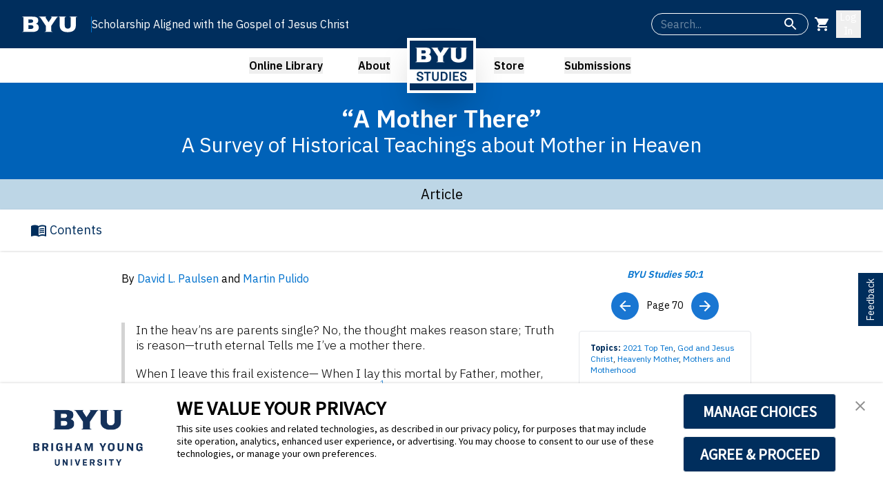

--- FILE ---
content_type: text/html; charset=utf-8
request_url: https://byustudies.byu.edu/article/a-mother-there-a-survey-of-historical-teachings-about-mother-in-heaven
body_size: 49294
content:
<!DOCTYPE html><html lang="en" class="__variable_67235b"><head><meta charSet="utf-8"/><meta name="viewport" content="width=device-width, initial-scale=1"/><link rel="preload" href="/_next/static/media/26d4368bf94c0ec4-s.p.woff2" as="font" crossorigin="" type="font/woff2"/><link rel="preload" as="image" href="https://website-files-bucket.s3.us-west-2.amazonaws.com/assets/BYUS-Logo1.png"/><link rel="preload" as="image" href="https://website-files-bucket.s3.us-west-2.amazonaws.com/issues/cover_images/50-1.jpg"/><link rel="stylesheet" href="/_next/static/css/c5185c301351be9b.css" data-precedence="next"/><link rel="stylesheet" href="/_next/static/css/1004f7b200646790.css" data-precedence="next"/><link rel="stylesheet" href="/_next/static/css/8844917a7d2b4dc3.css" data-precedence="next"/><link rel="preload" as="script" fetchPriority="low" href="/_next/static/chunks/webpack-b5e5083ddd2338ee.js"/><script src="/_next/static/chunks/4bd1b696-182b6b13bdad92e3.js" async=""></script><script src="/_next/static/chunks/1255-47b733a693db1969.js" async=""></script><script src="/_next/static/chunks/main-app-8e49b03a1f056046.js" async=""></script><script src="/_next/static/chunks/3170-bc6b25dd2c310e05.js" async=""></script><script src="/_next/static/chunks/3045-20d002232e7786ad.js" async=""></script><script src="/_next/static/chunks/426-6ffd04d0d3380bf3.js" async=""></script><script src="/_next/static/chunks/2626-6d1712d1f2a2c47d.js" async=""></script><script src="/_next/static/chunks/4395-bcb1623311b9f181.js" async=""></script><script src="/_next/static/chunks/app/layout-512bf948f17efa7d.js" async=""></script><script src="/_next/static/chunks/8e1d74a4-9fd9645f6d4d9bb9.js" async=""></script><script src="/_next/static/chunks/9053-91bd97b81e3aae80.js" async=""></script><script src="/_next/static/chunks/7855-f11439e847334af7.js" async=""></script><script src="/_next/static/chunks/7578-5cba4cde825b6754.js" async=""></script><script src="/_next/static/chunks/945-bac2cbf6be6c5f81.js" async=""></script><script src="/_next/static/chunks/2619-b8db57ac19da49ac.js" async=""></script><script src="/_next/static/chunks/8335-880836ef0b1825c9.js" async=""></script><script src="/_next/static/chunks/764-f9b895f9c1a40073.js" async=""></script><script src="/_next/static/chunks/9031-8602123dbacee941.js" async=""></script><script src="/_next/static/chunks/355-0fcb07befbeec759.js" async=""></script><script src="/_next/static/chunks/4843-9c956c06d3f83665.js" async=""></script><script src="/_next/static/chunks/1356-497180fb2a2b715f.js" async=""></script><script src="/_next/static/chunks/1160-dc27767a2275c41f.js" async=""></script><script src="/_next/static/chunks/6100-54e2f34a3f0a0e84.js" async=""></script><script src="/_next/static/chunks/3389-cb043e0703ac0c59.js" async=""></script><script src="/_next/static/chunks/app/(site)/layout-58a06cb8867f09d5.js" async=""></script><script src="/_next/static/chunks/7664-d98b68d9205cf9b3.js" async=""></script><script src="/_next/static/chunks/4870-e689e018d5739a1c.js" async=""></script><script src="/_next/static/chunks/app/(site)/(containers)/(content)/article/%5BarticleId%5D/page-a91132e05afbb6d0.js" async=""></script><link rel="preload" href="https://consent.trustarc.com/v2/notice/3p3tmg?pcookie" as="script"/><link rel="preload" href="https://consent.trustarc.com/v2/autoblockasset/core.min.js?cmId=3p3tmg" as="script"/><link rel="preload" href="https://consent.trustarc.com/v2/autoblock?cmId=3p3tmg" as="script"/><meta name="next-size-adjust" content=""/><link rel="icon" href="https://website-files-bucket.s3.us-west-2.amazonaws.com/assets/favicon.ico" sizes="32x32" type="image/x-icon"/><title>“A Mother There” - BYU Studies</title><meta name="description" content="A Survey of Historical Teachings about Mother in Heaven"/><meta name="keywords" content="2021 Top Ten, God and Jesus Christ, Heavenly Mother, Mothers and Motherhood"/><link rel="canonical" href="https://byustudies.byu.edu/article/a-mother-there-a-survey-of-historical-teachings-about-mother-in-heaven"/><link rel="icon" href="/favicon.ico" type="image/x-icon" sizes="16x16"/><script>(self.__next_s=self.__next_s||[]).push(["https://consent.trustarc.com/v2/notice/3p3tmg?pcookie",{}])</script><script>(self.__next_s=self.__next_s||[]).push(["https://consent.trustarc.com/v2/autoblockasset/core.min.js?cmId=3p3tmg",{}])</script><script>(self.__next_s=self.__next_s||[]).push(["https://consent.trustarc.com/v2/autoblock?cmId=3p3tmg",{}])</script><script src="/_next/static/chunks/polyfills-42372ed130431b0a.js" noModule=""></script><style data-emotion="mui-global 1prfaxn">@-webkit-keyframes mui-auto-fill{from{display:block;}}@keyframes mui-auto-fill{from{display:block;}}@-webkit-keyframes mui-auto-fill-cancel{from{display:block;}}@keyframes mui-auto-fill-cancel{from{display:block;}}</style><style data-emotion="mui dlgkd5 y6iqkt q7mezt 1p44k52 vx0so0 1w707hz 2fk3io zohs16 qwdxx6 yxqbup h2v8xi 5v2ak0 w4cd9x 14yoxd rak8rc ig9cqg s62sud 1mb7gb0 1cscusq 16niabu 1rg8az2 mpbjsa bxl65y 1cnxp9u 1pug5wj wnfue5 30bm24 3pzm2w 1b8uc0m 2xl24g f8wb7g abqyn 15830to 9vd5ud 1xdhyk6 l9xe8y">.mui-dlgkd5{text-align:center;-webkit-flex:0 0 auto;-ms-flex:0 0 auto;flex:0 0 auto;font-size:1.5rem;padding:8px;border-radius:50%;color:rgba(0, 0, 0, 0.54);-webkit-transition:background-color 150ms cubic-bezier(0.4, 0, 0.2, 1) 0ms;transition:background-color 150ms cubic-bezier(0.4, 0, 0.2, 1) 0ms;--IconButton-hoverBg:rgba(0, 0, 0, 0.04);color:#FFFFFF;--IconButton-hoverBg:rgba(255, 255, 255, 0.04);}.mui-dlgkd5:hover{background-color:var(--IconButton-hoverBg);}@media (hover: none){.mui-dlgkd5:hover{background-color:transparent;}}.mui-dlgkd5.Mui-disabled{background-color:transparent;color:rgba(0, 0, 0, 0.26);}.mui-dlgkd5.MuiIconButton-loading{color:transparent;}.mui-y6iqkt{display:-webkit-inline-box;display:-webkit-inline-flex;display:-ms-inline-flexbox;display:inline-flex;-webkit-align-items:center;-webkit-box-align:center;-ms-flex-align:center;align-items:center;-webkit-box-pack:center;-ms-flex-pack:center;-webkit-justify-content:center;justify-content:center;position:relative;box-sizing:border-box;-webkit-tap-highlight-color:transparent;background-color:transparent;outline:0;border:0;margin:0;border-radius:0;padding:0;cursor:pointer;-webkit-user-select:none;-moz-user-select:none;-ms-user-select:none;user-select:none;vertical-align:middle;-moz-appearance:none;-webkit-appearance:none;-webkit-text-decoration:none;text-decoration:none;color:inherit;text-align:center;-webkit-flex:0 0 auto;-ms-flex:0 0 auto;flex:0 0 auto;font-size:1.5rem;padding:8px;border-radius:50%;color:rgba(0, 0, 0, 0.54);-webkit-transition:background-color 150ms cubic-bezier(0.4, 0, 0.2, 1) 0ms;transition:background-color 150ms cubic-bezier(0.4, 0, 0.2, 1) 0ms;--IconButton-hoverBg:rgba(0, 0, 0, 0.04);color:#FFFFFF;--IconButton-hoverBg:rgba(255, 255, 255, 0.04);}.mui-y6iqkt::-moz-focus-inner{border-style:none;}.mui-y6iqkt.Mui-disabled{pointer-events:none;cursor:default;}@media print{.mui-y6iqkt{-webkit-print-color-adjust:exact;color-adjust:exact;}}.mui-y6iqkt:hover{background-color:var(--IconButton-hoverBg);}@media (hover: none){.mui-y6iqkt:hover{background-color:transparent;}}.mui-y6iqkt.Mui-disabled{background-color:transparent;color:rgba(0, 0, 0, 0.26);}.mui-y6iqkt.MuiIconButton-loading{color:transparent;}.mui-q7mezt{-webkit-user-select:none;-moz-user-select:none;-ms-user-select:none;user-select:none;width:1em;height:1em;display:inline-block;-webkit-flex-shrink:0;-ms-flex-negative:0;flex-shrink:0;-webkit-transition:fill 200ms cubic-bezier(0.4, 0, 0.2, 1) 0ms;transition:fill 200ms cubic-bezier(0.4, 0, 0.2, 1) 0ms;fill:currentColor;font-size:1.5rem;}.mui-1p44k52{display:grid;gap:16px;}.mui-vx0so0 label.Mui-focused{color:white;}.mui-vx0so0 .MuiInput-underline:after{border-bottom-color:white;}.mui-vx0so0 .MuiOutlinedInput-root fieldset{border-color:white;}.mui-vx0so0 .MuiOutlinedInput-root:hover fieldset{border-color:white;}.mui-vx0so0 .MuiOutlinedInput-root.Mui-focused fieldset{border-color:white;}.mui-vx0so0 .MuiFormLabel-root{color:white;}.mui-vx0so0 .MuiInputBase-input{color:white;}.mui-1w707hz label.Mui-focused{color:white;}.mui-1w707hz .MuiInput-underline:after{border-bottom-color:white;}.mui-1w707hz .MuiOutlinedInput-root fieldset{border-color:white;}.mui-1w707hz .MuiOutlinedInput-root:hover fieldset{border-color:white;}.mui-1w707hz .MuiOutlinedInput-root.Mui-focused fieldset{border-color:white;}.mui-1w707hz .MuiFormLabel-root{color:white;}.mui-1w707hz .MuiInputBase-input{color:white;}.mui-2fk3io{display:-webkit-inline-box;display:-webkit-inline-flex;display:-ms-inline-flexbox;display:inline-flex;-webkit-flex-direction:column;-ms-flex-direction:column;flex-direction:column;position:relative;min-width:0;padding:0;margin:0;border:0;vertical-align:top;}.mui-2fk3io label.Mui-focused{color:white;}.mui-2fk3io .MuiInput-underline:after{border-bottom-color:white;}.mui-2fk3io .MuiOutlinedInput-root fieldset{border-color:white;}.mui-2fk3io .MuiOutlinedInput-root:hover fieldset{border-color:white;}.mui-2fk3io .MuiOutlinedInput-root.Mui-focused fieldset{border-color:white;}.mui-2fk3io .MuiFormLabel-root{color:white;}.mui-2fk3io .MuiInputBase-input{color:white;}.mui-zohs16{font-family:var(--font-ibm-plex-sans),Helvetica,Arial,sans-serif;font-weight:400;font-size:1rem;line-height:1.4375em;color:rgba(0, 0, 0, 0.87);box-sizing:border-box;position:relative;cursor:text;display:-webkit-inline-box;display:-webkit-inline-flex;display:-ms-inline-flexbox;display:inline-flex;-webkit-align-items:center;-webkit-box-align:center;-ms-flex-align:center;align-items:center;position:relative;border-radius:4px;padding-right:14px;border-radius:25px;height:2rem;}.mui-zohs16.Mui-disabled{color:rgba(0, 0, 0, 0.38);cursor:default;}.mui-zohs16:hover .MuiOutlinedInput-notchedOutline{border-color:rgba(0, 0, 0, 0.87);}@media (hover: none){.mui-zohs16:hover .MuiOutlinedInput-notchedOutline{border-color:rgba(0, 0, 0, 0.23);}}.mui-zohs16.Mui-focused .MuiOutlinedInput-notchedOutline{border-width:2px;}.mui-zohs16.Mui-focused .MuiOutlinedInput-notchedOutline{border-color:#1976d2;}.mui-zohs16.Mui-error .MuiOutlinedInput-notchedOutline{border-color:#d32f2f;}.mui-zohs16.Mui-disabled .MuiOutlinedInput-notchedOutline{border-color:rgba(0, 0, 0, 0.26);}.mui-qwdxx6{font:inherit;letter-spacing:inherit;color:currentColor;padding:4px 0 5px;border:0;box-sizing:content-box;background:none;height:1.4375em;margin:0;-webkit-tap-highlight-color:transparent;display:block;min-width:0;width:100%;-webkit-animation-name:mui-auto-fill-cancel;animation-name:mui-auto-fill-cancel;-webkit-animation-duration:10ms;animation-duration:10ms;padding:16.5px 14px;padding-right:0;}.mui-qwdxx6::-webkit-input-placeholder{color:currentColor;opacity:0.42;-webkit-transition:opacity 200ms cubic-bezier(0.4, 0, 0.2, 1) 0ms;transition:opacity 200ms cubic-bezier(0.4, 0, 0.2, 1) 0ms;}.mui-qwdxx6::-moz-placeholder{color:currentColor;opacity:0.42;-webkit-transition:opacity 200ms cubic-bezier(0.4, 0, 0.2, 1) 0ms;transition:opacity 200ms cubic-bezier(0.4, 0, 0.2, 1) 0ms;}.mui-qwdxx6::-ms-input-placeholder{color:currentColor;opacity:0.42;-webkit-transition:opacity 200ms cubic-bezier(0.4, 0, 0.2, 1) 0ms;transition:opacity 200ms cubic-bezier(0.4, 0, 0.2, 1) 0ms;}.mui-qwdxx6:focus{outline:0;}.mui-qwdxx6:invalid{box-shadow:none;}.mui-qwdxx6::-webkit-search-decoration{-webkit-appearance:none;}label[data-shrink=false]+.MuiInputBase-formControl .mui-qwdxx6::-webkit-input-placeholder{opacity:0!important;}label[data-shrink=false]+.MuiInputBase-formControl .mui-qwdxx6::-moz-placeholder{opacity:0!important;}label[data-shrink=false]+.MuiInputBase-formControl .mui-qwdxx6::-ms-input-placeholder{opacity:0!important;}label[data-shrink=false]+.MuiInputBase-formControl .mui-qwdxx6:focus::-webkit-input-placeholder{opacity:0.42;}label[data-shrink=false]+.MuiInputBase-formControl .mui-qwdxx6:focus::-moz-placeholder{opacity:0.42;}label[data-shrink=false]+.MuiInputBase-formControl .mui-qwdxx6:focus::-ms-input-placeholder{opacity:0.42;}.mui-qwdxx6.Mui-disabled{opacity:1;-webkit-text-fill-color:rgba(0, 0, 0, 0.38);}.mui-qwdxx6:-webkit-autofill{-webkit-animation-duration:5000s;animation-duration:5000s;-webkit-animation-name:mui-auto-fill;animation-name:mui-auto-fill;}.mui-qwdxx6:-webkit-autofill{border-radius:inherit;}.mui-yxqbup{display:-webkit-box;display:-webkit-flex;display:-ms-flexbox;display:flex;max-height:2em;-webkit-align-items:center;-webkit-box-align:center;-ms-flex-align:center;align-items:center;white-space:nowrap;color:rgba(0, 0, 0, 0.54);margin-left:8px;}.mui-h2v8xi{border-color:rgba(0, 0, 0, 0.23);}.mui-5v2ak0{text-align:left;position:absolute;bottom:0;right:0;top:-5px;left:0;margin:0;padding:0 8px;pointer-events:none;border-radius:inherit;border-style:solid;border-width:1px;overflow:hidden;min-width:0%;border-color:rgba(0, 0, 0, 0.23);}.mui-w4cd9x{float:unset;width:auto;overflow:hidden;padding:0;line-height:11px;-webkit-transition:width 150ms cubic-bezier(0.0, 0, 0.2, 1) 0ms;transition:width 150ms cubic-bezier(0.0, 0, 0.2, 1) 0ms;}.mui-14yoxd{z-index:1200;}.mui-rak8rc{font-family:var(--font-ibm-plex-sans),Helvetica,Arial,sans-serif;font-weight:500;font-size:0.875rem;line-height:1.75;text-transform:uppercase;min-width:64px;padding:6px 16px;border:0;border-radius:4px;-webkit-transition:background-color 250ms cubic-bezier(0.4, 0, 0.2, 1) 0ms,box-shadow 250ms cubic-bezier(0.4, 0, 0.2, 1) 0ms,border-color 250ms cubic-bezier(0.4, 0, 0.2, 1) 0ms,color 250ms cubic-bezier(0.4, 0, 0.2, 1) 0ms;transition:background-color 250ms cubic-bezier(0.4, 0, 0.2, 1) 0ms,box-shadow 250ms cubic-bezier(0.4, 0, 0.2, 1) 0ms,border-color 250ms cubic-bezier(0.4, 0, 0.2, 1) 0ms,color 250ms cubic-bezier(0.4, 0, 0.2, 1) 0ms;padding:5px 15px;border:1px solid currentColor;border-color:var(--variant-outlinedBorder, currentColor);background-color:var(--variant-outlinedBg);color:var(--variant-outlinedColor);--variant-textColor:#1976d2;--variant-outlinedColor:#1976d2;--variant-outlinedBorder:rgba(25, 118, 210, 0.5);--variant-containedColor:#fff;--variant-containedBg:#1976d2;-webkit-transition:background-color 250ms cubic-bezier(0.4, 0, 0.2, 1) 0ms,box-shadow 250ms cubic-bezier(0.4, 0, 0.2, 1) 0ms,border-color 250ms cubic-bezier(0.4, 0, 0.2, 1) 0ms;transition:background-color 250ms cubic-bezier(0.4, 0, 0.2, 1) 0ms,box-shadow 250ms cubic-bezier(0.4, 0, 0.2, 1) 0ms,border-color 250ms cubic-bezier(0.4, 0, 0.2, 1) 0ms;}.mui-rak8rc:hover{-webkit-text-decoration:none;text-decoration:none;}.mui-rak8rc.Mui-disabled{color:rgba(0, 0, 0, 0.26);}.mui-rak8rc.Mui-disabled{border:1px solid rgba(0, 0, 0, 0.12);}@media (hover: hover){.mui-rak8rc:hover{--variant-containedBg:#1565c0;--variant-textBg:rgba(25, 118, 210, 0.04);--variant-outlinedBorder:#1976d2;--variant-outlinedBg:rgba(25, 118, 210, 0.04);}}.mui-rak8rc.MuiButton-loading{color:transparent;}.mui-ig9cqg{display:-webkit-inline-box;display:-webkit-inline-flex;display:-ms-inline-flexbox;display:inline-flex;-webkit-align-items:center;-webkit-box-align:center;-ms-flex-align:center;align-items:center;-webkit-box-pack:center;-ms-flex-pack:center;-webkit-justify-content:center;justify-content:center;position:relative;box-sizing:border-box;-webkit-tap-highlight-color:transparent;background-color:transparent;outline:0;border:0;margin:0;border-radius:0;padding:0;cursor:pointer;-webkit-user-select:none;-moz-user-select:none;-ms-user-select:none;user-select:none;vertical-align:middle;-moz-appearance:none;-webkit-appearance:none;-webkit-text-decoration:none;text-decoration:none;color:inherit;font-family:var(--font-ibm-plex-sans),Helvetica,Arial,sans-serif;font-weight:500;font-size:0.875rem;line-height:1.75;text-transform:uppercase;min-width:64px;padding:6px 16px;border:0;border-radius:4px;-webkit-transition:background-color 250ms cubic-bezier(0.4, 0, 0.2, 1) 0ms,box-shadow 250ms cubic-bezier(0.4, 0, 0.2, 1) 0ms,border-color 250ms cubic-bezier(0.4, 0, 0.2, 1) 0ms,color 250ms cubic-bezier(0.4, 0, 0.2, 1) 0ms;transition:background-color 250ms cubic-bezier(0.4, 0, 0.2, 1) 0ms,box-shadow 250ms cubic-bezier(0.4, 0, 0.2, 1) 0ms,border-color 250ms cubic-bezier(0.4, 0, 0.2, 1) 0ms,color 250ms cubic-bezier(0.4, 0, 0.2, 1) 0ms;padding:5px 15px;border:1px solid currentColor;border-color:var(--variant-outlinedBorder, currentColor);background-color:var(--variant-outlinedBg);color:var(--variant-outlinedColor);--variant-textColor:#1976d2;--variant-outlinedColor:#1976d2;--variant-outlinedBorder:rgba(25, 118, 210, 0.5);--variant-containedColor:#fff;--variant-containedBg:#1976d2;-webkit-transition:background-color 250ms cubic-bezier(0.4, 0, 0.2, 1) 0ms,box-shadow 250ms cubic-bezier(0.4, 0, 0.2, 1) 0ms,border-color 250ms cubic-bezier(0.4, 0, 0.2, 1) 0ms;transition:background-color 250ms cubic-bezier(0.4, 0, 0.2, 1) 0ms,box-shadow 250ms cubic-bezier(0.4, 0, 0.2, 1) 0ms,border-color 250ms cubic-bezier(0.4, 0, 0.2, 1) 0ms;}.mui-ig9cqg::-moz-focus-inner{border-style:none;}.mui-ig9cqg.Mui-disabled{pointer-events:none;cursor:default;}@media print{.mui-ig9cqg{-webkit-print-color-adjust:exact;color-adjust:exact;}}.mui-ig9cqg:hover{-webkit-text-decoration:none;text-decoration:none;}.mui-ig9cqg.Mui-disabled{color:rgba(0, 0, 0, 0.26);}.mui-ig9cqg.Mui-disabled{border:1px solid rgba(0, 0, 0, 0.12);}@media (hover: hover){.mui-ig9cqg:hover{--variant-containedBg:#1565c0;--variant-textBg:rgba(25, 118, 210, 0.04);--variant-outlinedBorder:#1976d2;--variant-outlinedBg:rgba(25, 118, 210, 0.04);}}.mui-ig9cqg.MuiButton-loading{color:transparent;}.mui-s62sud{text-align:center;-webkit-flex:0 0 auto;-ms-flex:0 0 auto;flex:0 0 auto;font-size:1.5rem;padding:8px;border-radius:50%;color:rgba(0, 0, 0, 0.54);-webkit-transition:background-color 150ms cubic-bezier(0.4, 0, 0.2, 1) 0ms;transition:background-color 150ms cubic-bezier(0.4, 0, 0.2, 1) 0ms;--IconButton-hoverBg:rgba(0, 0, 0, 0.04);color:#002E5D;--IconButton-hoverBg:rgba(0, 46, 93, 0.04);}.mui-s62sud:hover{background-color:var(--IconButton-hoverBg);}@media (hover: none){.mui-s62sud:hover{background-color:transparent;}}.mui-s62sud.Mui-disabled{background-color:transparent;color:rgba(0, 0, 0, 0.26);}.mui-s62sud.MuiIconButton-loading{color:transparent;}.mui-1mb7gb0{display:-webkit-inline-box;display:-webkit-inline-flex;display:-ms-inline-flexbox;display:inline-flex;-webkit-align-items:center;-webkit-box-align:center;-ms-flex-align:center;align-items:center;-webkit-box-pack:center;-ms-flex-pack:center;-webkit-justify-content:center;justify-content:center;position:relative;box-sizing:border-box;-webkit-tap-highlight-color:transparent;background-color:transparent;outline:0;border:0;margin:0;border-radius:0;padding:0;cursor:pointer;-webkit-user-select:none;-moz-user-select:none;-ms-user-select:none;user-select:none;vertical-align:middle;-moz-appearance:none;-webkit-appearance:none;-webkit-text-decoration:none;text-decoration:none;color:inherit;text-align:center;-webkit-flex:0 0 auto;-ms-flex:0 0 auto;flex:0 0 auto;font-size:1.5rem;padding:8px;border-radius:50%;color:rgba(0, 0, 0, 0.54);-webkit-transition:background-color 150ms cubic-bezier(0.4, 0, 0.2, 1) 0ms;transition:background-color 150ms cubic-bezier(0.4, 0, 0.2, 1) 0ms;--IconButton-hoverBg:rgba(0, 0, 0, 0.04);color:#002E5D;--IconButton-hoverBg:rgba(0, 46, 93, 0.04);}.mui-1mb7gb0::-moz-focus-inner{border-style:none;}.mui-1mb7gb0.Mui-disabled{pointer-events:none;cursor:default;}@media print{.mui-1mb7gb0{-webkit-print-color-adjust:exact;color-adjust:exact;}}.mui-1mb7gb0:hover{background-color:var(--IconButton-hoverBg);}@media (hover: none){.mui-1mb7gb0:hover{background-color:transparent;}}.mui-1mb7gb0.Mui-disabled{background-color:transparent;color:rgba(0, 0, 0, 0.26);}.mui-1mb7gb0.MuiIconButton-loading{color:transparent;}.mui-1cscusq{text-align:center;-webkit-flex:0 0 auto;-ms-flex:0 0 auto;flex:0 0 auto;font-size:1.5rem;padding:8px;border-radius:50%;color:rgba(0, 0, 0, 0.54);-webkit-transition:background-color 150ms cubic-bezier(0.4, 0, 0.2, 1) 0ms;transition:background-color 150ms cubic-bezier(0.4, 0, 0.2, 1) 0ms;--IconButton-hoverBg:rgba(0, 0, 0, 0.04);color:#FFFFFF;--IconButton-hoverBg:rgba(255, 255, 255, 0.04);background-color:#1976d2;}.mui-1cscusq:hover{background-color:var(--IconButton-hoverBg);}@media (hover: none){.mui-1cscusq:hover{background-color:transparent;}}.mui-1cscusq.Mui-disabled{background-color:transparent;color:rgba(0, 0, 0, 0.26);}.mui-1cscusq.MuiIconButton-loading{color:transparent;}.mui-1cscusq:hover{background-color:#1565c0;}.mui-16niabu{display:-webkit-inline-box;display:-webkit-inline-flex;display:-ms-inline-flexbox;display:inline-flex;-webkit-align-items:center;-webkit-box-align:center;-ms-flex-align:center;align-items:center;-webkit-box-pack:center;-ms-flex-pack:center;-webkit-justify-content:center;justify-content:center;position:relative;box-sizing:border-box;-webkit-tap-highlight-color:transparent;background-color:transparent;outline:0;border:0;margin:0;border-radius:0;padding:0;cursor:pointer;-webkit-user-select:none;-moz-user-select:none;-ms-user-select:none;user-select:none;vertical-align:middle;-moz-appearance:none;-webkit-appearance:none;-webkit-text-decoration:none;text-decoration:none;color:inherit;text-align:center;-webkit-flex:0 0 auto;-ms-flex:0 0 auto;flex:0 0 auto;font-size:1.5rem;padding:8px;border-radius:50%;color:rgba(0, 0, 0, 0.54);-webkit-transition:background-color 150ms cubic-bezier(0.4, 0, 0.2, 1) 0ms;transition:background-color 150ms cubic-bezier(0.4, 0, 0.2, 1) 0ms;--IconButton-hoverBg:rgba(0, 0, 0, 0.04);color:#FFFFFF;--IconButton-hoverBg:rgba(255, 255, 255, 0.04);background-color:#1976d2;}.mui-16niabu::-moz-focus-inner{border-style:none;}.mui-16niabu.Mui-disabled{pointer-events:none;cursor:default;}@media print{.mui-16niabu{-webkit-print-color-adjust:exact;color-adjust:exact;}}.mui-16niabu:hover{background-color:var(--IconButton-hoverBg);}@media (hover: none){.mui-16niabu:hover{background-color:transparent;}}.mui-16niabu.Mui-disabled{background-color:transparent;color:rgba(0, 0, 0, 0.26);}.mui-16niabu.MuiIconButton-loading{color:transparent;}.mui-16niabu:hover{background-color:#1565c0;}.mui-1rg8az2{-webkit-user-select:none;-moz-user-select:none;-ms-user-select:none;user-select:none;width:1em;height:1em;display:inline-block;-webkit-flex-shrink:0;-ms-flex-negative:0;flex-shrink:0;-webkit-transition:fill 200ms cubic-bezier(0.4, 0, 0.2, 1) 0ms;transition:fill 200ms cubic-bezier(0.4, 0, 0.2, 1) 0ms;fill:currentColor;font-size:1.5rem;}.mui-1rg8az2 color{main:#FFFFFF;light:rgb(255, 255, 255);dark:rgb(178, 178, 178);contrast-text:rgba(0, 0, 0, 0.87);}.mui-mpbjsa{font-family:var(--font-ibm-plex-sans),Helvetica,Arial,sans-serif;font-weight:500;font-size:0.875rem;line-height:1.75;text-transform:uppercase;min-width:64px;padding:6px 16px;border:0;border-radius:4px;-webkit-transition:background-color 250ms cubic-bezier(0.4, 0, 0.2, 1) 0ms,box-shadow 250ms cubic-bezier(0.4, 0, 0.2, 1) 0ms,border-color 250ms cubic-bezier(0.4, 0, 0.2, 1) 0ms,color 250ms cubic-bezier(0.4, 0, 0.2, 1) 0ms;transition:background-color 250ms cubic-bezier(0.4, 0, 0.2, 1) 0ms,box-shadow 250ms cubic-bezier(0.4, 0, 0.2, 1) 0ms,border-color 250ms cubic-bezier(0.4, 0, 0.2, 1) 0ms,color 250ms cubic-bezier(0.4, 0, 0.2, 1) 0ms;padding:5px 15px;border:1px solid currentColor;border-color:var(--variant-outlinedBorder, currentColor);background-color:var(--variant-outlinedBg);color:var(--variant-outlinedColor);--variant-textColor:#002E5D;--variant-outlinedColor:#002E5D;--variant-outlinedBorder:rgba(0, 46, 93, 0.5);--variant-containedColor:#fff;--variant-containedBg:#002E5D;-webkit-transition:background-color 250ms cubic-bezier(0.4, 0, 0.2, 1) 0ms,box-shadow 250ms cubic-bezier(0.4, 0, 0.2, 1) 0ms,border-color 250ms cubic-bezier(0.4, 0, 0.2, 1) 0ms;transition:background-color 250ms cubic-bezier(0.4, 0, 0.2, 1) 0ms,box-shadow 250ms cubic-bezier(0.4, 0, 0.2, 1) 0ms,border-color 250ms cubic-bezier(0.4, 0, 0.2, 1) 0ms;}.mui-mpbjsa:hover{-webkit-text-decoration:none;text-decoration:none;}.mui-mpbjsa.Mui-disabled{color:rgba(0, 0, 0, 0.26);}.mui-mpbjsa.Mui-disabled{border:1px solid rgba(0, 0, 0, 0.12);}@media (hover: hover){.mui-mpbjsa:hover{--variant-containedBg:rgb(0, 32, 65);--variant-textBg:rgba(0, 46, 93, 0.04);--variant-outlinedBorder:#002E5D;--variant-outlinedBg:rgba(0, 46, 93, 0.04);}}.mui-mpbjsa.MuiButton-loading{color:transparent;}.mui-bxl65y{display:-webkit-inline-box;display:-webkit-inline-flex;display:-ms-inline-flexbox;display:inline-flex;-webkit-align-items:center;-webkit-box-align:center;-ms-flex-align:center;align-items:center;-webkit-box-pack:center;-ms-flex-pack:center;-webkit-justify-content:center;justify-content:center;position:relative;box-sizing:border-box;-webkit-tap-highlight-color:transparent;background-color:transparent;outline:0;border:0;margin:0;border-radius:0;padding:0;cursor:pointer;-webkit-user-select:none;-moz-user-select:none;-ms-user-select:none;user-select:none;vertical-align:middle;-moz-appearance:none;-webkit-appearance:none;-webkit-text-decoration:none;text-decoration:none;color:inherit;font-family:var(--font-ibm-plex-sans),Helvetica,Arial,sans-serif;font-weight:500;font-size:0.875rem;line-height:1.75;text-transform:uppercase;min-width:64px;padding:6px 16px;border:0;border-radius:4px;-webkit-transition:background-color 250ms cubic-bezier(0.4, 0, 0.2, 1) 0ms,box-shadow 250ms cubic-bezier(0.4, 0, 0.2, 1) 0ms,border-color 250ms cubic-bezier(0.4, 0, 0.2, 1) 0ms,color 250ms cubic-bezier(0.4, 0, 0.2, 1) 0ms;transition:background-color 250ms cubic-bezier(0.4, 0, 0.2, 1) 0ms,box-shadow 250ms cubic-bezier(0.4, 0, 0.2, 1) 0ms,border-color 250ms cubic-bezier(0.4, 0, 0.2, 1) 0ms,color 250ms cubic-bezier(0.4, 0, 0.2, 1) 0ms;padding:5px 15px;border:1px solid currentColor;border-color:var(--variant-outlinedBorder, currentColor);background-color:var(--variant-outlinedBg);color:var(--variant-outlinedColor);--variant-textColor:#002E5D;--variant-outlinedColor:#002E5D;--variant-outlinedBorder:rgba(0, 46, 93, 0.5);--variant-containedColor:#fff;--variant-containedBg:#002E5D;-webkit-transition:background-color 250ms cubic-bezier(0.4, 0, 0.2, 1) 0ms,box-shadow 250ms cubic-bezier(0.4, 0, 0.2, 1) 0ms,border-color 250ms cubic-bezier(0.4, 0, 0.2, 1) 0ms;transition:background-color 250ms cubic-bezier(0.4, 0, 0.2, 1) 0ms,box-shadow 250ms cubic-bezier(0.4, 0, 0.2, 1) 0ms,border-color 250ms cubic-bezier(0.4, 0, 0.2, 1) 0ms;}.mui-bxl65y::-moz-focus-inner{border-style:none;}.mui-bxl65y.Mui-disabled{pointer-events:none;cursor:default;}@media print{.mui-bxl65y{-webkit-print-color-adjust:exact;color-adjust:exact;}}.mui-bxl65y:hover{-webkit-text-decoration:none;text-decoration:none;}.mui-bxl65y.Mui-disabled{color:rgba(0, 0, 0, 0.26);}.mui-bxl65y.Mui-disabled{border:1px solid rgba(0, 0, 0, 0.12);}@media (hover: hover){.mui-bxl65y:hover{--variant-containedBg:rgb(0, 32, 65);--variant-textBg:rgba(0, 46, 93, 0.04);--variant-outlinedBorder:#002E5D;--variant-outlinedBg:rgba(0, 46, 93, 0.04);}}.mui-bxl65y.MuiButton-loading{color:transparent;}.mui-1cnxp9u{position:relative;-webkit-transition:margin 150ms cubic-bezier(0.4, 0, 0.2, 1) 0ms;transition:margin 150ms cubic-bezier(0.4, 0, 0.2, 1) 0ms;overflow-anchor:none;border-radius:0;}.mui-1cnxp9u::before{position:absolute;left:0;top:-1px;right:0;height:1px;content:"";opacity:1;background-color:rgba(0, 0, 0, 0.12);-webkit-transition:opacity 150ms cubic-bezier(0.4, 0, 0.2, 1) 0ms,background-color 150ms cubic-bezier(0.4, 0, 0.2, 1) 0ms;transition:opacity 150ms cubic-bezier(0.4, 0, 0.2, 1) 0ms,background-color 150ms cubic-bezier(0.4, 0, 0.2, 1) 0ms;}.mui-1cnxp9u:first-of-type::before{display:none;}.mui-1cnxp9u.Mui-expanded::before{opacity:0;}.mui-1cnxp9u.Mui-expanded:first-of-type{margin-top:0;}.mui-1cnxp9u.Mui-expanded:last-of-type{margin-bottom:0;}.mui-1cnxp9u.Mui-expanded+.mui-1cnxp9u.Mui-expanded::before{display:none;}.mui-1cnxp9u.Mui-disabled{background-color:rgba(0, 0, 0, 0.12);}.mui-1cnxp9u:first-of-type{border-top-left-radius:4px;border-top-right-radius:4px;}.mui-1cnxp9u:last-of-type{border-bottom-left-radius:4px;border-bottom-right-radius:4px;}@supports (-ms-ime-align: auto){.mui-1cnxp9u:last-of-type{border-bottom-left-radius:0;border-bottom-right-radius:0;}}.mui-1cnxp9u.Mui-expanded{margin:16px 0;}.mui-1pug5wj{background-color:#fff;color:rgba(0, 0, 0, 0.87);-webkit-transition:box-shadow 300ms cubic-bezier(0.4, 0, 0.2, 1) 0ms;transition:box-shadow 300ms cubic-bezier(0.4, 0, 0.2, 1) 0ms;border-radius:4px;box-shadow:var(--Paper-shadow);background-image:var(--Paper-overlay);position:relative;-webkit-transition:margin 150ms cubic-bezier(0.4, 0, 0.2, 1) 0ms;transition:margin 150ms cubic-bezier(0.4, 0, 0.2, 1) 0ms;overflow-anchor:none;border-radius:0;}.mui-1pug5wj::before{position:absolute;left:0;top:-1px;right:0;height:1px;content:"";opacity:1;background-color:rgba(0, 0, 0, 0.12);-webkit-transition:opacity 150ms cubic-bezier(0.4, 0, 0.2, 1) 0ms,background-color 150ms cubic-bezier(0.4, 0, 0.2, 1) 0ms;transition:opacity 150ms cubic-bezier(0.4, 0, 0.2, 1) 0ms,background-color 150ms cubic-bezier(0.4, 0, 0.2, 1) 0ms;}.mui-1pug5wj:first-of-type::before{display:none;}.mui-1pug5wj.Mui-expanded::before{opacity:0;}.mui-1pug5wj.Mui-expanded:first-of-type{margin-top:0;}.mui-1pug5wj.Mui-expanded:last-of-type{margin-bottom:0;}.mui-1pug5wj.Mui-expanded+.mui-1pug5wj.Mui-expanded::before{display:none;}.mui-1pug5wj.Mui-disabled{background-color:rgba(0, 0, 0, 0.12);}.mui-1pug5wj:first-of-type{border-top-left-radius:4px;border-top-right-radius:4px;}.mui-1pug5wj:last-of-type{border-bottom-left-radius:4px;border-bottom-right-radius:4px;}@supports (-ms-ime-align: auto){.mui-1pug5wj:last-of-type{border-bottom-left-radius:0;border-bottom-right-radius:0;}}.mui-1pug5wj.Mui-expanded{margin:16px 0;}.mui-wnfue5{all:unset;}.mui-30bm24{display:-webkit-box;display:-webkit-flex;display:-ms-flexbox;display:flex;width:100%;min-height:48px;padding:0px 16px;-webkit-transition:min-height 150ms cubic-bezier(0.4, 0, 0.2, 1) 0ms,background-color 150ms cubic-bezier(0.4, 0, 0.2, 1) 0ms;transition:min-height 150ms cubic-bezier(0.4, 0, 0.2, 1) 0ms,background-color 150ms cubic-bezier(0.4, 0, 0.2, 1) 0ms;}.mui-30bm24.Mui-focusVisible{background-color:rgba(0, 0, 0, 0.12);}.mui-30bm24.Mui-disabled{opacity:0.38;}.mui-30bm24:hover:not(.Mui-disabled){cursor:pointer;}.mui-30bm24.Mui-expanded{min-height:64px;}.mui-3pzm2w{display:-webkit-inline-box;display:-webkit-inline-flex;display:-ms-inline-flexbox;display:inline-flex;-webkit-align-items:center;-webkit-box-align:center;-ms-flex-align:center;align-items:center;-webkit-box-pack:center;-ms-flex-pack:center;-webkit-justify-content:center;justify-content:center;position:relative;box-sizing:border-box;-webkit-tap-highlight-color:transparent;background-color:transparent;outline:0;border:0;margin:0;border-radius:0;padding:0;cursor:pointer;-webkit-user-select:none;-moz-user-select:none;-ms-user-select:none;user-select:none;vertical-align:middle;-moz-appearance:none;-webkit-appearance:none;-webkit-text-decoration:none;text-decoration:none;color:inherit;display:-webkit-box;display:-webkit-flex;display:-ms-flexbox;display:flex;width:100%;min-height:48px;padding:0px 16px;-webkit-transition:min-height 150ms cubic-bezier(0.4, 0, 0.2, 1) 0ms,background-color 150ms cubic-bezier(0.4, 0, 0.2, 1) 0ms;transition:min-height 150ms cubic-bezier(0.4, 0, 0.2, 1) 0ms,background-color 150ms cubic-bezier(0.4, 0, 0.2, 1) 0ms;}.mui-3pzm2w::-moz-focus-inner{border-style:none;}.mui-3pzm2w.Mui-disabled{pointer-events:none;cursor:default;}@media print{.mui-3pzm2w{-webkit-print-color-adjust:exact;color-adjust:exact;}}.mui-3pzm2w.Mui-focusVisible{background-color:rgba(0, 0, 0, 0.12);}.mui-3pzm2w.Mui-disabled{opacity:0.38;}.mui-3pzm2w:hover:not(.Mui-disabled){cursor:pointer;}.mui-3pzm2w.Mui-expanded{min-height:64px;}.mui-1b8uc0m{display:-webkit-box;display:-webkit-flex;display:-ms-flexbox;display:flex;text-align:start;-webkit-box-flex:1;-webkit-flex-grow:1;-ms-flex-positive:1;flex-grow:1;margin:12px 0;-webkit-transition:margin 150ms cubic-bezier(0.4, 0, 0.2, 1) 0ms;transition:margin 150ms cubic-bezier(0.4, 0, 0.2, 1) 0ms;}.mui-1b8uc0m.Mui-expanded{margin:20px 0;}.mui-2xl24g{margin:0;font-family:var(--font-ibm-plex-sans),Helvetica,Arial,sans-serif;font-weight:400;font-size:1rem;line-height:1.5;font-weight:700;}.mui-f8wb7g{display:-webkit-box;display:-webkit-flex;display:-ms-flexbox;display:flex;color:rgba(0, 0, 0, 0.54);-webkit-transform:rotate(0deg);-moz-transform:rotate(0deg);-ms-transform:rotate(0deg);transform:rotate(0deg);-webkit-transition:-webkit-transform 150ms cubic-bezier(0.4, 0, 0.2, 1) 0ms;transition:transform 150ms cubic-bezier(0.4, 0, 0.2, 1) 0ms;}.mui-f8wb7g.Mui-expanded{-webkit-transform:rotate(180deg);-moz-transform:rotate(180deg);-ms-transform:rotate(180deg);transform:rotate(180deg);}.mui-abqyn{height:0;overflow:hidden;-webkit-transition:height 300ms cubic-bezier(0.4, 0, 0.2, 1) 0ms;transition:height 300ms cubic-bezier(0.4, 0, 0.2, 1) 0ms;visibility:hidden;}.mui-15830to{display:-webkit-box;display:-webkit-flex;display:-ms-flexbox;display:flex;width:100%;}.mui-9vd5ud{width:100%;}.mui-l9xe8y{padding:8px 16px 16px;}</style></head><body class="__variable_67235b"><div hidden=""><!--$--><!--/$--></div><div class="bg-navy flex justify-between items-center md:px-8 pl-2 pr-2 py-2 md:py-4 h-[70px]"><div class="w-1/4 flex sm:hidden gap-4"><button class="MuiButtonBase-root MuiIconButton-root MuiIconButton-colorWhite MuiIconButton-sizeMedium mui-y6iqkt" tabindex="0" type="button"><svg class="MuiSvgIcon-root MuiSvgIcon-fontSizeMedium w-6 h-6 mui-q7mezt" focusable="false" aria-hidden="true" viewBox="0 0 24 24"><path d="M3 18h18v-2H3zm0-5h18v-2H3zm0-7v2h18V6z"></path></svg></button><form class="MuiBox-root mui-1p44k52" noValidate=""><div class="MuiFormControl-root MuiTextField-root mui-2fk3io"><div class="MuiInputBase-root MuiOutlinedInput-root MuiInputBase-colorPrimary MuiInputBase-formControl MuiInputBase-adornedEnd mui-zohs16"><input aria-invalid="false" autoComplete="off" id="custom-css-outlined-input" placeholder="Search..." type="text" class="MuiInputBase-input MuiOutlinedInput-input MuiInputBase-inputAdornedEnd mui-qwdxx6"/><div class="MuiInputAdornment-root MuiInputAdornment-positionEnd MuiInputAdornment-outlined MuiInputAdornment-sizeMedium mui-yxqbup"><svg class="MuiSvgIcon-root MuiSvgIcon-fontSizeMedium mui-q7mezt" focusable="false" aria-hidden="true" viewBox="0 0 24 24" style="color:white"><path d="M15.5 14h-.79l-.28-.27C15.41 12.59 16 11.11 16 9.5 16 5.91 13.09 3 9.5 3S3 5.91 3 9.5 5.91 16 9.5 16c1.61 0 3.09-.59 4.23-1.57l.27.28v.79l5 4.99L20.49 19zm-6 0C7.01 14 5 11.99 5 9.5S7.01 5 9.5 5 14 7.01 14 9.5 11.99 14 9.5 14"></path></svg></div><fieldset aria-hidden="true" class="MuiOutlinedInput-notchedOutline mui-5v2ak0"><legend class="mui-w4cd9x"><span class="notranslate" aria-hidden="true">​</span></legend></fieldset></div></div></form></div><div class="sm:hidden pt-12"><a href="/"><img alt="BYU Studies Logo" loading="lazy" width="80" height="80" decoding="async" data-nimg="1" class="w-[80px] border-white border-4 relative z-50 shadow-2xl" style="color:transparent" src="https://website-files-bucket.s3.us-west-2.amazonaws.com/assets/BYUS-Logo1.png"/></a></div><div class="items-center sm:gap-5 hidden sm:flex text-left"><div class="pr-5 border-r border-linkBlue"><a href="https://byu.edu" target="_blank" rel="noopener noreferrer"><img alt="BYU" loading="lazy" width="80" height="20" decoding="async" data-nimg="1" style="color:transparent;height:auto" src="https://brightspotcdn.byu.edu/e4/0a/b679ee0a41d9b1675fc78cd03239/byu-logo-white-small.svg"/></a></div><div class="w-auto"><a class="text-white text-md lg:text-md" href="/">Scholarship Aligned with the Gospel of Jesus Christ</a></div></div><div class="flex justify-end items-center gap-4 sm:gap-3 w-1/4"><div class="hidden sm:block"><form class="MuiBox-root mui-1p44k52" noValidate=""><div class="MuiFormControl-root MuiTextField-root mui-2fk3io"><div class="MuiInputBase-root MuiOutlinedInput-root MuiInputBase-colorPrimary MuiInputBase-formControl MuiInputBase-adornedEnd mui-zohs16"><input aria-invalid="false" autoComplete="off" id="custom-css-outlined-input" placeholder="Search..." type="text" class="MuiInputBase-input MuiOutlinedInput-input MuiInputBase-inputAdornedEnd mui-qwdxx6"/><div class="MuiInputAdornment-root MuiInputAdornment-positionEnd MuiInputAdornment-outlined MuiInputAdornment-sizeMedium mui-yxqbup"><svg class="MuiSvgIcon-root MuiSvgIcon-fontSizeMedium mui-q7mezt" focusable="false" aria-hidden="true" viewBox="0 0 24 24" style="color:white"><path d="M15.5 14h-.79l-.28-.27C15.41 12.59 16 11.11 16 9.5 16 5.91 13.09 3 9.5 3S3 5.91 3 9.5 5.91 16 9.5 16c1.61 0 3.09-.59 4.23-1.57l.27.28v.79l5 4.99L20.49 19zm-6 0C7.01 14 5 11.99 5 9.5S7.01 5 9.5 5 14 7.01 14 9.5 11.99 14 9.5 14"></path></svg></div><fieldset aria-hidden="true" class="MuiOutlinedInput-notchedOutline mui-5v2ak0"><legend class="mui-w4cd9x"><span class="notranslate" aria-hidden="true">​</span></legend></fieldset></div></div></form></div><div><button class="MuiButtonBase-root MuiIconButton-root MuiIconButton-colorWhite MuiIconButton-sizeMedium mui-y6iqkt" tabindex="0" type="button"><svg class="MuiSvgIcon-root MuiSvgIcon-fontSizeMedium mui-q7mezt" focusable="false" aria-hidden="true" viewBox="0 0 24 24"><path d="M7 18c-1.1 0-1.99.9-1.99 2S5.9 22 7 22s2-.9 2-2-.9-2-2-2M1 2v2h2l3.6 7.59-1.35 2.45c-.16.28-.25.61-.25.96 0 1.1.9 2 2 2h12v-2H7.42c-.14 0-.25-.11-.25-.25l.03-.12.9-1.63h7.45c.75 0 1.41-.41 1.75-1.03l3.58-6.49c.08-.14.12-.31.12-.48 0-.55-.45-1-1-1H5.21l-.94-2zm16 16c-1.1 0-1.99.9-1.99 2s.89 2 1.99 2 2-.9 2-2-.9-2-2-2"></path></svg></button></div><div class="relative block sm:hidden"><button class="MuiButtonBase-root MuiIconButton-root MuiIconButton-colorWhite MuiIconButton-sizeMedium mui-y6iqkt" tabindex="0" type="button"><svg class="MuiSvgIcon-root MuiSvgIcon-fontSizeMedium w-6 h-6 mui-q7mezt" focusable="false" aria-hidden="true" viewBox="0 0 24 24"><path d="M12 12c2.21 0 4-1.79 4-4s-1.79-4-4-4-4 1.79-4 4 1.79 4 4 4m0 2c-2.67 0-8 1.34-8 4v2h16v-2c0-2.66-5.33-4-8-4"></path></svg></button></div><div class="relative hidden sm:block"><button class="flex items-center text-white text-sm space-x-1 hover:opacity-80">Log In</button></div></div></div><header id="header"><div class="mx-auto hidden sm:block"><nav class="links"><ul class="flex items-center justify-center gap-2 md:gap-4 lg:gap-8 xl:gap-10 font-semibold h-[50px]"><li class="w-[20%] lg:w-[15%] flex justify-center"><button aria-label="open online library menu" class="text-center">Online Library</button></li><li class="w-[7%] xl:w-[5%] flex justify-center"><button aria-label="open about menu" class="text-center">About</button></li><li class="w-auto p-4 hidden md:block"><a class="" href="/"><img alt="BYU Studies Logo" width="100" height="80" decoding="async" data-nimg="1" class="w-[100px] h-auto max-h-[80px] object-contain border-4 border-white relative z-50 shadow-2xl" style="color:transparent" src="https://website-files-bucket.s3.us-west-2.amazonaws.com/assets/BYUS-Logo1.png"/></a></li><li class="w-[7%] xl:w-[5%] flex justify-center"><button aria-label="open store menu" class="text-center">Store</button></li><li class="w-[20%] xl:w-[15%] flex justify-center"><button aria-label="open submissions menu" class="text-center">Submissions</button></li></ul></nav><div class="flex justify-center"></div></div></header><main><div><div class="bg-royal py-4 px-1 pt-7 sm:py-8 flex flex-col gap-1 sm:gap-4 items-center text-center font-semibold"><h1 class="text-white text-2xl sm:text-4xl font-semibold">“A Mother There”</h1><h2 class="text-white text-xl sm:text-3xl w-[80%] font-normal">A Survey of Historical Teachings about Mother in Heaven</h2></div><div class="bg-lightBlue text-xl text-black py-2 text-center"><div>Article</div></div><div class="sticky top-0 text-left pl-4 bg-white shadow z-[10]"><div class="py-2 lg:pl-5 flex items-center"><button class="MuiButtonBase-root MuiIconButton-root MuiIconButton-colorNavy MuiIconButton-sizeMedium mui-1mb7gb0" tabindex="0" type="button"><svg class="MuiSvgIcon-root MuiSvgIcon-fontSizeMedium mui-q7mezt" focusable="false" aria-hidden="true" viewBox="0 0 24 24"><path d="M21 5c-1.11-.35-2.33-.5-3.5-.5-1.95 0-4.05.4-5.5 1.5-1.45-1.1-3.55-1.5-5.5-1.5S2.45 4.9 1 6v14.65c0 .25.25.5.5.5.1 0 .15-.05.25-.05C3.1 20.45 5.05 20 6.5 20c1.95 0 4.05.4 5.5 1.5 1.35-.85 3.8-1.5 5.5-1.5 1.65 0 3.35.3 4.75 1.05.1.05.15.05.25.05.25 0 .5-.25.5-.5V6c-.6-.45-1.25-.75-2-1m0 13.5c-1.1-.35-2.3-.5-3.5-.5-1.7 0-4.15.65-5.5 1.5V8c1.35-.85 3.8-1.5 5.5-1.5 1.2 0 2.4.15 3.5.5z"></path><path d="M17.5 10.5c.88 0 1.73.09 2.5.26V9.24c-.79-.15-1.64-.24-2.5-.24-1.7 0-3.24.29-4.5.83v1.66c1.13-.64 2.7-.99 4.5-.99M13 12.49v1.66c1.13-.64 2.7-.99 4.5-.99.88 0 1.73.09 2.5.26V11.9c-.79-.15-1.64-.24-2.5-.24-1.7 0-3.24.3-4.5.83m4.5 1.84c-1.7 0-3.24.29-4.5.83v1.66c1.13-.64 2.7-.99 4.5-.99.88 0 1.73.09 2.5.26v-1.52c-.79-.16-1.64-.24-2.5-.24"></path></svg><span class="text-lg"> Contents</span></button></div></div><div class="flex flex-col justify-center md:flex-row gap-12 py-4 px-8 xl:px-44 z-5"><div class="text-left max-w-[650px] xl:z-5"><div class="pt-3 lg:pb-5 text-left xl:z-5"><div class="article"><span>By</span> <span><a href="/author/david-l-paulsen">David L. Paulsen</a></span><span> and <a href="/author/martin-pulido">Martin  Pulido</a></span></div></div><div class="block lg:hidden py-5 text-center"><a href="/issue/50-1"><div class="mx-auto relative w-[165px] h-[220px]"><img alt="issue cover" decoding="async" data-nimg="fill" style="position:absolute;height:100%;width:100%;left:0;top:0;right:0;bottom:0;object-fit:contain;color:transparent" src="https://website-files-bucket.s3.us-west-2.amazonaws.com/issues/cover_images/50-1.jpg"/></div><div class="text-sm italic text-linkBlue pt-2 font-semibold">BYU Studies <!-- -->50:1</div></a><div class="text-sm py-4"><a href="/article/a-trick-of-light"><button class="MuiButtonBase-root MuiIconButton-root MuiIconButton-colorWhite MuiIconButton-sizeMedium mui-16niabu" tabindex="0" type="button"><svg class="MuiSvgIcon-root MuiSvgIcon-fontSizeMedium mui-1rg8az2" focusable="false" aria-hidden="true" viewBox="0 0 24 24"><path d="M20 11H7.83l5.59-5.59L12 4l-8 8 8 8 1.41-1.41L7.83 13H20z"></path></svg></button></a><span class="px-3">Page <!-- -->70</span><a href="/article/and-gladly-wolde-he-lerne-and-gladly-teche"><button class="MuiButtonBase-root MuiIconButton-root MuiIconButton-colorWhite MuiIconButton-sizeMedium mui-16niabu" tabindex="0" type="button"><svg class="MuiSvgIcon-root MuiSvgIcon-fontSizeMedium mui-1rg8az2" focusable="false" aria-hidden="true" viewBox="0 0 24 24"><path d="m12 4-1.41 1.41L16.17 11H4v2h12.17l-5.58 5.59L12 20l8-8z"></path></svg></button></a></div><div class="pb-5"><a href="https://website-files-bucket.s3.us-west-2.amazonaws.com/articles/article_pdfs/A_Mother_There.pdf" target="_blank"><button class="MuiButtonBase-root MuiButton-root MuiButton-outlined MuiButton-outlinedNavy MuiButton-sizeMedium MuiButton-outlinedSizeMedium MuiButton-colorNavy MuiButton-root MuiButton-outlined MuiButton-outlinedNavy MuiButton-sizeMedium MuiButton-outlinedSizeMedium MuiButton-colorNavy w-[200px] sm:w-[250px] mui-bxl65y" tabindex="0" type="button"><svg class="MuiSvgIcon-root MuiSvgIcon-fontSizeMedium translate-x-[-25%] mui-q7mezt" focusable="false" aria-hidden="true" viewBox="0 0 24 24"><path d="M5 20h14v-2H5zM19 9h-4V3H9v6H5l7 7z"></path></svg> Article PDF</button></a></div><div class="border rounded p-4 text-left text-sm mb-4 w-[75%] mx-auto"><div><span class="font-bold">Topics: </span><span><span class="text-linkBlue hover:underline"><a href="/topic/2021-top-ten">2021 Top Ten</a></span><span class="text-black">, </span></span><span><span class="text-linkBlue hover:underline"><a href="/topic/god-and-jesus-christ">God and Jesus Christ</a></span><span class="text-black">, </span></span><span><span class="text-linkBlue hover:underline"><a href="/topic/heavenly-mother">Heavenly Mother</a></span><span class="text-black">, </span></span><span><span class="text-linkBlue hover:underline"><a href="/topic/mothers-and-motherhood">Mothers and Motherhood</a></span><span class="text-black"></span></span></div></div></div><div class="text-lg article lg:min-w-[600px] pb-10"><div><blockquote><p class="block-quote" begin="">In the heav’ns are parents single? No, the thought makes reason stare; Truth is reason—truth eternal Tells me I’ve a mother there.</p><p class="block-quote">When I leave this frail existence— When I lay this mortal by Father, mother, may I meet you In your royal courts on high?<a href="#footnote-096"><span class="footnote-link" id="footnote-096-backlink"><sup>1</sup></span></a></p></blockquote></div><p>Penned in 1845 by Sister Eliza R. Snow (who would later serve as the Relief Society general president from December 18, 1867–December 5, 1887), these lines from our beloved hymn “O&nbsp;My Father” are perhaps the best-known reference in Latter-day Saint literature to a Mother in Heaven. Written and published within months of Joseph Smith’s death, these and other lines give considerable evidence that the Prophet taught of a Mother in Heaven, even if he did so only implicitly<a href="#footnote-095"><span class="footnote-link" id="footnote-095-backlink"><sup>2</sup></span></a> or restrictively to certain limited audiences.<a href="#footnote-094"><span class="footnote-link" id="footnote-094-backlink"><sup>3</sup></span></a></p><p>&nbsp;</p><p>Since the 1840s, this cherished doctrine has been an important, although relatively obscure, part of the Latter-day Saint understanding of the premortal origins and divine nature of mankind. This doctrine may well be among those that Joseph Smith anticipated, in which God would someday “reveal many great and important things” (A&nbsp;of F&nbsp;9). Still, we feel it is appropriate to look carefully at all that has (and has not) been said about Mother in Heaven over the past 165&nbsp;years, in order to promote clarity in academic discussions in particular and to avert possible confusion, misunderstanding, or contention in general.</p><h2 id="heading-0">Statements by Church Presidents</h2><p class="Normal-no-indent">In 1909, the First Presidency of the Church wrote: “All men and women are in the similitude of the universal Father and Mother and are literally the sons and daughters of Deity.”<a href="#footnote-093"><span class="footnote-link" id="footnote-093-backlink"><sup>4</sup></span></a> In 1995, the Church officially reaffirmed the doctrine of a Heavenly Mother in “The Family: A&nbsp;Proclamation to the World”: “All human beings—male and female—are created in the image of God. Each is a beloved spirit son or daughter of heavenly parents, and, as such, each has a divine nature and destiny. Gender is an essential characteristic of individual premortal, mortal, and eternal identity and purpose.”<a href="#footnote-092"><span class="footnote-link" id="footnote-092-backlink"><sup>5</sup></span></a></p><p>Four years earlier, President Gordon B. Hinckley (Counselor in the First Presidency, November 10, 1985–March 3, 1995) addressed at length the topic of a Mother in Heaven during the 1991 general Relief Society meeting. He taught: “Logic and reason would certainly suggest that if we have a Father in Heaven, we have a Mother in Heaven. That doctrine rests well with me. .&nbsp;.&nbsp;. The fact that we do not pray to our Mother in Heaven in no way belittles or denigrates her. .&nbsp;.&nbsp;. None of us can add to or diminish the glory of her of whom we have no revealed knowledge.”<a href="#footnote-091"><span class="footnote-link" id="footnote-091-backlink"><sup>6</sup></span></a> President Hinckley explained in the same address that, because of the Savior’s instructions and example, one does not pray to Heavenly Mother.<a href="#footnote-090"><span class="footnote-link" id="footnote-090-backlink"><sup>7</sup></span></a> In the Sermon on the Mount, Jesus instructed, “After this manner therefore pray ye: Our Father which art in heaven” (Matt. 6:9; 3&nbsp;Ne. 13:9); he himself always prayed to the Father (Matt. 11:25; John 17:1; 3&nbsp;Ne. 17:15; 19:19); he commanded his people to pray “unto the Father, always in my name” (3&nbsp;Ne. 18:21; 27:9); and he concluded, “That which ye have seen me do even that shall ye do” (3 Ne. 27:21).</p><h2 id="heading-1">Statements by Some Claiming or Advising Silence</h2><p class="Normal-no-indent">Because the Saints are instructed to pray to the Father, and, as President Hinckley pointed out, nothing has been authoritatively revealed about Heavenly Mother, some Latter-day Saints have thought that any mention of her is discouraged by the Church. Some within Mormon culture who see discussion of our Heavenly Mother as inappropriate believe that respecting her sacredness requires silence, as if to speak of her is to risk offending God. For instance, Hoyt W. Brewster&nbsp;Jr. claims, “The holy name of Deity is blasphemed when used in concert with gutter language and misused in everyday expressions. .&nbsp;.&nbsp;. Is it any wonder that our Father in Heaven has been so protective of the identity of our Mother in Heaven?”<a href="#footnote-089"><span class="footnote-link" id="footnote-089-backlink"><sup>8</sup></span></a> Similarly, at the 1991 Women’s Conference cosponsored by BYU and the Relief Society, Mormon scholar Kathryn H. Shirts recalled a “Primary class, in which someone asked the teacher, ‘If we have a Mother in Heaven, how come we never hear about her?’ The teacher’s reply was that God was protecting her name from the kinds of slander that human beings direct toward the names of the Father and the Son.”<a href="#footnote-088"><span class="footnote-link" id="footnote-088-backlink"><sup>9</sup></span></a> Likewise, in Amy Irvine’s 2008 memoir <i>Trespass,</i> a fictional visitor at the Monticello Utah Temple open house asks a guide about the feminine aspect of the divine and is told “that the Heavenly Mother was so special that God had said we must never, ever talk about her—that He held her on a pedestal where she was never to be seen or spoken to, for fear that her purity would be sullied.”<a href="#footnote-087"><span class="footnote-link" id="footnote-087-backlink"><sup>10</sup></span></a></p><p>Accounts like these have resulted in perceptions among the LDS community that Heavenly Mother deserves, or requires, a “sacred” censorship. Indeed, an informal Internet survey found that most Mormons believe that discourse about Heavenly Mother is forbidden or inappropriate.<a href="#footnote-086"><span class="footnote-link" id="footnote-086-backlink"><sup>11</sup></span></a> This cultural perception has perhaps exacerbated academic claims that Heavenly Mother has <i>always</i> been, and continues to be, surrounded by a holy hush.<a href="#footnote-085"><span class="footnote-link" id="footnote-085-backlink"><sup>12</sup></span></a> For instance, in his PhD dissertation on Heavenly Mother and Mormon women’s literature, professor Grant Tucker Smith makes the sweeping assumption that during the hundred and fifty years between the lives of Eliza R. Snow and Terry Tempest Williams “the Mother in Heaven was for all intents and purposes ignored, silenced, and forgotten by the male Church leadership.”<a href="#footnote-084"><span class="footnote-link" id="footnote-084-backlink"><sup>13</sup></span></a></p><p>&nbsp;</p><p>While these scholars and writers admit that Latter-day Saints are not totally silent about Heavenly Mother, they lament that Latter-day Saints usually acknowledge her existence only, without delving further into her character or roles, or portray her as merely a silent, Victorian-type housewife valued only for her ability to reproduce.<a href="#footnote-083"><span class="footnote-link" id="footnote-083-backlink"><sup>14</sup></span></a> For instance, professor Barbara J. MacHaffie asserts that from the beginning of Mormonism, Heavenly Mother was “pointed to only when the community wished to glorify motherhood.”<a href="#footnote-082"><span class="footnote-link" id="footnote-082-backlink"><sup>15</sup></span></a></p><h2 id="heading-2">Overview of Research Regarding Statements by Church&nbsp;Leaders</h2><p class="Normal-no-indent">These claims and expressions have persuaded us to research what Church leaders and others in Church-approved venues have actually taught about Heavenly Mother. Our investigation has led us to conclude that such claims—that the Church mandates silence or gives only simplistic portrayals of Mother in Heaven—are mostly false. In this paper, we will share important historical accounts that cast serious doubt on the specific claims that, first, a sacred silence has always surrounded this treasured Mormon doctrine and that, second, Heavenly Mother’s ascribed roles have been marginalized or trivialized. With respect to the second claim, we will share historical portrayals of Heavenly Mother as procreator and parent, as a divine person, as co-creator of worlds, as coframer of the plan of salvation with the Father, and as a concerned and loving parent involved in our mortal probation. Finally, we will sketch portrayals of her role in the eschaton.</p><p>In this paper, we will only <i>report</i> historical portrayals of Heavenly Mother’s roles. It is not our province to appraise this material. As a further disclaimer, we note that there has been much more discourse and reflection about our Heavenly Mother than we can include in this article. We have compiled over six hundred sources of all types referencing a Heavenly Mother in Mormon and academic discourse since 1844.<a href="#footnote-081"><span class="footnote-link" id="footnote-081-backlink"><sup>16</sup></span></a> While this research has been extensive, it is far from exhaustive, and we expect further investigations to uncover more information. So far, we have gathered an illuminating collection of thoughts about Mother in Heaven, her roles, her significance, and her character as given by prophets, Apostles, Church authorities, and other leaders since the restoration of the gospel. And although we do not have authoritative revelation on the specific roles and nature of Heavenly Mother, Church leaders have extrapolated much about her from our understanding of the plan of salvation, the nature of godhood, and the qualities of motherhood.</p><h2 id="heading-3">Methodology</h2><p class="Normal-no-indent">We have attempted to identify each distinct reference to Heavenly Mother as found within content endorsed in some fashion by The Church of Jesus Christ of Latter-day Saints from 1830 to present. We felt a statement could be appropriately included in this survey if it was spoken by a General Authority, recorded in a general conference, included in a Church publication, or published by a Church press. Our research has yielded an enormous amount of material, and we are unable to report all the discoveries. When we have omitted material, we have not done so out of disapproval or dislike, but out of the necessities forced upon us by a print journal’s limited space. We have made every effort to act simply as surveyors of the available historical data. We leave the appraisal of this data to others more suited to the task.</p><p>In an effort to provide as much information as possible, we have developed a few specific conventions within this paper relative to General Authorities. First, we refer to all General Authorities by the title of the highest priesthood office they held in their lives, out of respect for their office and service, even if they were not in that office at the time of the statement. Thus, if an individual served in the First Presidency or as President of the Quorum of the Twelve, we refer to him as “President.” If an individual served in another general priesthood office, we refer to him as “Elder.” We also follow the convention of referring to individuals holding leadership positions within the Relief Society as “Sister.” Second, when we first quote a General Authority, we include, in parentheses, the office the individual held at the time the statement was made as well as the dates during which the individual held that office. Subsequent quotes from the same General Authority include parenthetical information only if that person’s office is different from what was reported in the immediately preceding statement of the individual’s office.</p><p>&nbsp;</p><p>In performing our research, we have consulted a wide variety of sources, including Church periodicals from 1832 to present, Church Conference Reports from 1897 to present, over three hundred volumes of works from Church leaders, over five hundred volumes of works from LDS scholars, and official Church documents, such as official proclamations, hymnals, and so on. For a list of these and other sources consulted, see note&nbsp;16.</p><h2 id="heading-4">Heavenly Wife and Parent</h2><p class="Normal-no-indent">Perhaps the most accepted and easily understood role of Heavenly Mother is her role as procreator and parent. Church leaders have frequently affirmed this point. The First Presidency under President Joseph F. Smith (Church President, October 17, 1901–November 19, 1918) published a declaration titled “The Father and the Son,” in which they assert that our heavenly parents passed through “several stages or estates by which [they] have attained exaltation” and <i>together</i> “propagate[d] that higher order of beings called spirits.”<a href="#footnote-080"><span class="footnote-link" id="footnote-080-backlink"><sup>17</sup></span></a> Apparently, neither of them alone could beget our spirit bodies.</p><p>Several Church leaders have testified how we as their offspring have learned and inherited several divine, moral, and intellectual attributes from them.<a href="#footnote-079"><span class="footnote-link" id="footnote-079-backlink"><sup>18</sup></span></a> President Boyd K. Packer (Acting President of Quorum of the Twelve, June 5, 1994–January 27, 2008) has taught that after this primordial birth each of us “lived in a premortal existence as an individual spirit child of heavenly parents,”<a href="#footnote-078"><span class="footnote-link" id="footnote-078-backlink"><sup>19</sup></span></a> where we were reared and nurtured. In the development of our characters, our Heavenly Mother was perhaps particularly nurturing.<a href="#footnote-077"><span class="footnote-link" id="footnote-077-backlink"><sup>20</sup></span></a> Brigham Young’s daughter, Sister Susa Young Gates (member of the YLMIA<a href="#footnote-076"><span class="footnote-link" id="footnote-076-backlink"><sup>21</sup></span></a> general board and famous women’s rights activist) insisted that in the formation of Father Abraham’s individuality, “our great heavenly Mother was the greater molder”<a href="#footnote-075"><span class="footnote-link" id="footnote-075-backlink"><sup>22</sup></span></a>—greater than his genetics, his prenatal impressions, his cultural or natural environment, or even his earthly mother’s nurturing. Gates speculated that Heavenly Mother has played a significant role in all our lives, looking over us with “watchful care” and providing “careful training.”<a href="#footnote-074"><span class="footnote-link" id="footnote-074-backlink"><sup>23</sup></span></a> The 1995 “The Family: A&nbsp;Proclamation to the World” affirms that in the eternal realms above we were reared to premortal maturity through the tutelage of our heavenly parents.<a href="#footnote-073"><span class="footnote-link" id="footnote-073-backlink"><sup>24</sup></span></a></p><p>&nbsp;</p><p>Obviously, these references to our heavenly parents show that Mormon leaders considered Heavenly Mother to be the wife of our Heavenly Father, an idea clearly explained by President George Q. Cannon (First Presidency, October 10, 1880–July 25, 1887) when he said, “God is a married being, has a wife. .&nbsp;.&nbsp;. We are the offspring of Him and His wife.”<a href="#footnote-072"><span class="footnote-link" id="footnote-072-backlink"><sup>25</sup></span></a> President Spencer W. Kimball (Acting President of the Quorum of the Twelve, January 23, 1970–July 2, 1972) taught that God “made women in the image of his wife-partner.”<a href="#footnote-071"><span class="footnote-link" id="footnote-071-backlink"><sup>26</sup></span></a> Others have taught that Heavenly Mother’s relationship with Heavenly Father exemplifies and ennobles the office of wife. In 1938, the Church published <i>A&nbsp;Short History of the Church of Jesus Christ of Latter-day Saints</i> that taught, “The theological conception of a Mother in heaven as well as a Father lends dignity to motherhood and wifehood.”<a href="#footnote-070"><span class="footnote-link" id="footnote-070-backlink"><sup>27</sup></span></a> Elder B.&nbsp;H. Roberts (First Council of the Seventy, October 7, 1888–September 27, 1933) challenged the rest of Christianity to offer a doctrine that presents a “conception of the nobility of woman and of motherhood and of wifehood—placing her side by side with the Divine Father” as does our doctrine of Heavenly Mother.<a href="#footnote-069"><span class="footnote-link" id="footnote-069-backlink"><sup>28</sup></span></a> We are to emulate the family structure exemplified by our Father and Mother, because, as Sister Susa Young Gates taught, “the home is patterned after the heavenly dwelling of our Divine parents.”<a href="#footnote-068"><span class="footnote-link" id="footnote-068-backlink"><sup>29</sup></span></a> President Joseph F. Smith taught that “it is marriage, sanctified and God-sanctioned, upon which a glorified home is founded—that blesses, happifies, exalts, and leads at length to companionship with our Heavenly parents, and to eternal, united life, and increase.”<a href="#footnote-067"><span class="footnote-link" id="footnote-067-backlink"><sup>30</sup></span></a></p><h2 id="heading-5">A Divine Person</h2><p class="Normal-no-indent">Some statements by Church authorities have led to the understanding that before Heavenly Mother became exalted and helped beget us, she was once mortal and dwelt on an earth. Elder Orson F. Whitney (bishop, July 14, 1878–April 1906) explained that “there was a time when that being whom we now worship—that our eternal Father and Mother were once man and woman in mortality.”<a href="#footnote-066"><span class="footnote-link" id="footnote-066-backlink"><sup>31</sup></span></a> The soul-making trials of her earthly experience, coupled with continuing growth after a celestial resurrection, helped her hone the qualities of divinity to move her from “womanhood to Godhood.”<a href="#footnote-065"><span class="footnote-link" id="footnote-065-backlink"><sup>32</sup></span></a></p><p>Several Church leaders have affirmed that Heavenly Mother is a fully divine person and have used reverential titles such as “Mother God,” “God Mother,” “God the Mother,” “God their Eternal Mother,” and “Eternal Mother” in referring to her.<a href="#footnote-064"><span class="footnote-link" id="footnote-064-backlink"><sup>33</sup></span></a> Elder John A. Widtsoe (Quorum of the Twelve, March 17, 1921–November 29, 1952) wrote: “The glorious vision of life hereafter .&nbsp;.&nbsp;. is given radiant warmth by the thought that .&nbsp;.&nbsp;. [we have] a mother who possesses the attributes of Godhood.”<a href="#footnote-063"><span class="footnote-link" id="footnote-063-backlink"><sup>34</sup></span></a> This is echoed by Elder James E. Talmage (Quorum of the Twelve, December 8, 1911–July 27, 1933): “We .&nbsp;.&nbsp;. [are] literally the sons and daughters of divine parents, the spiritual progeny of God our Eternal Father, and of our God Mother.”<a href="#footnote-062"><span class="footnote-link" id="footnote-062-backlink"><sup>35</sup></span></a> Furthermore, President Brigham Young (President of the Church, December 27, 1947–August 29, 1877) taught that “we were created .&nbsp;.&nbsp;. in the image of our father and our mother, the image of our God,” indicating that calling Heavenly Mother “God” is consistent with the biblical account of the creation of both “male and female” being in “the image of God” (Gen. 1:26–27).<a href="#footnote-061"><span class="footnote-link" id="footnote-061-backlink"><sup>36</sup></span></a> Sister Susa Young Gates urged that “the divine Mother, side by side with the divine Father, [has] the equal sharing of equal rights, privileges and responsibilities.”<a href="#footnote-060"><span class="footnote-link" id="footnote-060-backlink"><sup>37</sup></span></a></p><p>&nbsp;</p><p>However, at least one Mormon leader may have taken the opposite stance on these positions. President George Q. Cannon cautioned that</p><blockquote><p class="block-quote" begin="">there is too much of this inclination to deify “our mother in heaven.”&nbsp;.&nbsp;.&nbsp;.</p><p class="block-quote">Our Father in heaven should be the object of our worship. He will not have any divided worship.&nbsp;.&nbsp;.&nbsp;.</p><p class="block-quote">In the revelation of God the Eternal Father to the Prophet Joseph Smith there was no revelation of the feminine element as part of the Godhead, and no idea was conveyed that any such element “was equal in power and glory with the masculine.”</p><p class="block-quote" end="">Therefore, we are warranted in pronouncing all tendencies to glorify the feminine element and to exalt it as part of the Godhead as wrong and untrue, not only because of the revelation of the Lord in our day but because it has no warrant in scripture, and any attempt to put such a construction on the word of God is false and erroneous.<a href="#footnote-059"><span class="footnote-link" id="footnote-059-backlink"><sup>38</sup></span></a></p></blockquote><p class="Normal-no-indent">President Cannon refers to a lack of scriptural evidence and contemporary revelation as reasons for denying Heavenly Mother’s inclusion in the Godhead and for doubting (but not going so far as to deny) that her divinity is on par “with the masculine,” and he condemns referencing scripture to provide implied evidence for Heavenly Mother’s divinity. But Mormon leaders—including Cannon in other articles—used scriptures referring to the children of God, the female image of God, spiritual parenthood, and queens in heaven as testifying of a Heavenly Mother.<a href="#footnote-058"><span class="footnote-link" id="footnote-058-backlink"><sup>39</sup></span></a> In reference to scriptures affirming that male and female are created in the image of God, Elder Orson F. Whitney (Quorum of the Twelve, April 9, 1906–May 16, 1931) asked, “What is this but a virtual recognition of the feminine principle as well as the masculine principle of Deity?”<a href="#footnote-057"><span class="footnote-link" id="footnote-057-backlink"><sup>40</sup></span></a> Furthermore, President Rudger Clawson (Quorum of the Twelve, October 10, 1989–June 21, 1943) disagreed that deifying our Heavenly Mother risked divided worship. He urged, “It doesn’t take from our worship of the Eternal Father, to adore our Eternal Mother, any more than it diminishes the love we bear our earthly fathers, to include our earthly mothers in our affections.”<a href="#footnote-056"><span class="footnote-link" id="footnote-056-backlink"><sup>41</sup></span></a> Rather, “we honor woman when we acknowledge Godhood in her eternal prototype.”<a href="#footnote-055"><span class="footnote-link" id="footnote-055-backlink"><sup>42</sup></span></a></p><p>The doctrine of a Heavenly Mother appears to be in tension with Mormonism’s trinitarian heritage.<a href="#footnote-054"><span class="footnote-link" id="footnote-054-backlink"><sup>43</sup></span></a> Overemphasizing the Trinity, or the Godhead, while underemphasizing a Heavenly Mother raises questions concerning the equality of deified males and females and the nature and importance of marriage. On the other hand, overemphasizing Heavenly Mother breaks with traditional Christian, and even Mormon, understandings of the Trinity, but highlights the Church’s own proclamation that the most important social unit in eternity is the family. It is no simple feat to understand how these two social relationships—the Trinity and the eternal family—can best be understood together. For one, given traditional Mormon premises, a Heavenly Mother interacts with the Trinity in a certain and irresolvable sense. As there can be no spirit children without her, presumably there would be no Son<a href="#footnote-053"><span class="footnote-link" id="footnote-053-backlink"><sup>44</sup></span></a> without her and perhaps no Holy Ghost<a href="#footnote-052"><span class="footnote-link" id="footnote-052-backlink"><sup>45</sup></span></a>—no Heavenly Mother, perhaps no Trinity. It should be no surprise, then, that most Mormon leaders could not understand how Father or Mother could be divine alone. For either to be fully God, each must have a partner with whom to share the power of endless lives. As Elder Erastus Snow (Quorum of the Twelve, February 12, 1849–May 27, 1888) avowed:</p><blockquote><p class="block-quote" begin="">“What,” says one, “do you mean we should understand that Deity consists of man and woman?” Most certainly I do. If I believe anything that God has ever said about himself .&nbsp;.&nbsp;. I must believe that deity consists of man and woman.&nbsp;.&nbsp;.&nbsp;.</p><p class="block-quote" end="">There can be no God except he is composed of the man and woman united, and there is not in all the eternities that exist, or ever will be a God in any other way.<a href="#footnote-051"><span class="footnote-link" id="footnote-051-backlink"><sup>46</sup></span></a></p></blockquote><blockquote><p class="block-quote">We may never hope to attain unto the eternal power and the Godhead upon any other principle .&nbsp;.&nbsp;. this Godhead composing two parts, male and female.<a href="#footnote-050"><span class="footnote-link" id="footnote-050-backlink"><sup>47</sup></span></a></p></blockquote><p>These sentiments were later reaffirmed by President Hugh B. Brown (Quorum of the Twelve, April 10, 1958–December 2, 1975), by Elders James&nbsp;E. Talmage, Melvin J. Ballard (Quorum of the Twelve, January 7, 1919–July 30, 1939), and by Bruce R. McConkie (First Council of the Seventy, October&nbsp;6, 1946–October 12, 1972).<a href="#footnote-049"><span class="footnote-link" id="footnote-049-backlink"><sup>48</sup></span></a> Given the popular contemporary LDS view that the highest form of worship is to emulate character, worship of the Father is also, indirectly, worship of the Mother, as each has equally perfect moral character. Perhaps part of the disagreement among Mormon thinkers is that most have not clearly explained what they mean by “divinity,” and they are consequently uncertain what it signifies to predicate this attribute to Heavenly Mother.<a href="#footnote-048"><span class="footnote-link" id="footnote-048-backlink"><sup>49</sup></span></a> No one denies her omnibenevolent character or divine intelligence, so the concern seems to be with her cosmic authority or status for worship. Obviously, defining divinity demands further attention, but we do not suggest any solution, for such is not our province nor is it within the scope of this paper.</p><h2 id="heading-6">Co-creator with the&nbsp;Father</h2><p class="Normal-no-indent">Regardless of the exact nature of her divinity, some authorities have described Heavenly Mother was an active participant in the process of creation. In his 1876 semiannual general conference address, Brigham Young included “eternal mothers” and “eternal daughters” as beings after the resurrection who will “be prepared to frame earth’s [sic] like unto ours and to people them in the same manner as we have been brought forth by our [heavenly] parents.”<a href="#footnote-047"><span class="footnote-link" id="footnote-047-backlink"><sup>50</sup></span></a> <i>The Women of Mormondom,</i> written by critic and playwright Edward Tullidge and edited by Sister Eliza R. Snow, affirms that the “eternal Mother [is] the partner with the Father in the creation of worlds.”<a href="#footnote-046"><span class="footnote-link" id="footnote-046-backlink"><sup>51</sup></span></a> An article in the <i>Deseret News,</i> presumably written by President Charles W. Penrose (editor of the <i>Deseret News,</i> later ordained an Apostle on July 7, 1904) argued that there is a Mother in Heaven and cited the feminine gender of the divine Spirit in the morning of creation that moved upon the face of the waters as evidence.<a href="#footnote-045"><span class="footnote-link" id="footnote-045-backlink"><sup>52</sup></span></a> Elder Milton R. Hunter (First Council of the Seventy, April 6, 1945–June 27, 1975) taught that the exaltation and endless lives that celestial women and men share include “the power to create or organize mortal worlds.”<a href="#footnote-044"><span class="footnote-link" id="footnote-044-backlink"><sup>53</sup></span></a> Elder Jeffrey R. Holland (First Quorum of the Seventy, April 1, 1989–June 23, 1994) and his wife, Patricia, have taught that our Mother and our Father are involved in the ongoing process of creating everything around us, and “are doing so lovingly and carefully and masterfully.”<a href="#footnote-043"><span class="footnote-link" id="footnote-043-backlink"><sup>54</sup></span></a></p><p>&nbsp;</p><p>&nbsp;</p><h2 id="heading-7">Coframer of the Plan&nbsp;of&nbsp;Salvation</h2><p class="Normal-no-indent">In addition to her participation in creation, Heavenly Mother helped the Father direct the plan of salvation. Elder M. Russell Ballard (Quorum of the Twelve, October 6, 1985–present) taught that “we are part of a divine plan designed by Heavenly Parents who love us.”<a href="#footnote-042"><span class="footnote-link" id="footnote-042-backlink"><sup>55</sup></span></a> The Church’s 1978 <i>Gospel Principles</i> manual adds:</p><p>&nbsp;</p><p>&nbsp;</p><blockquote><p class="block-quote">Our heavenly parents provided us with a celestial home more glorious and beautiful than any place on earth. We were happy there. Yet they knew we could not progress beyond a certain point unless we left them for a time. They wanted us to develop the godlike qualities that they have. To do this, we needed to leave our celestial home to be tested and to gain experience.<a href="#footnote-041"><span class="footnote-link" id="footnote-041-backlink"><sup>56</sup></span></a></p></blockquote><p>While serving as the first counselor in the general presidency of the Relief Society, Sister Chieko Okazaki (March 31, 1990–April 5, 1997) noted that “at the end of this process, our Heavenly Parents will have sons and daughters who are their peers, their friends, and their colleagues.”<a href="#footnote-040"><span class="footnote-link" id="footnote-040-backlink"><sup>57</sup></span></a> According to Elder Theodore M. Burton (First Quorum of the Seventy, October 1, 1976–September 30, 1989), this is “their goal, their work, and their glory.”<a href="#footnote-039"><span class="footnote-link" id="footnote-039-backlink"><sup>58</sup></span></a></p><p>&nbsp;</p><p>Elder Milton R. Hunter explained the way by which both our heavenly parents learned to design a plan for our progression:</p><blockquote><p class="block-quote">Wherever there have been intelligences, .&nbsp;.&nbsp;. fundamental principles .&nbsp;.&nbsp;. have existed. They constitute .&nbsp;.&nbsp;. the laws of eternal truth. Our Heavenly Parents have through aeons of time .&nbsp;.&nbsp;. applied in Their lives an untold number of these everlasting laws. As They learned these verities and how to operate them, these laws thereby became subject unto Elohim.<a href="#footnote-038"><span class="footnote-link" id="footnote-038-backlink"><sup>59</sup></span></a></p></blockquote><p>The 1978 <i>Gospel Principles</i> manual goes on to state that as the beloved Son, Christ “was chosen to be our Savior when we all attended the great council with our heavenly parents.”<a href="#footnote-037"><span class="footnote-link" id="footnote-037-backlink"><sup>60</sup></span></a> This would have been a moment of mixed emotion for the divine couple, when, as Sister Chieko Okazaki noted, “with .&nbsp;.&nbsp;. increased love, mingled with pride and grief, [they] accepted the willing offer of Jesus Christ.”<a href="#footnote-036"><span class="footnote-link" id="footnote-036-backlink"><sup>61</sup></span></a> According to Elder Jeffrey R. Holland (Quorum of the Twelve, June 23, 1994–present), each of us also chose to endure the hardships that would be present in mortality because we “wanted the chance to become like our heavenly parents.”<a href="#footnote-035"><span class="footnote-link" id="footnote-035-backlink"><sup>62</sup></span></a> Lula L. Greene Richards (Primary Association General Board) wrote that Heavenly Mother smiled on her righteous children as they voted to uphold the will of the Council in Heaven and chose to come to earth.<a href="#footnote-034"><span class="footnote-link" id="footnote-034-backlink"><sup>63</sup></span></a> Elder Mark E. Petersen (Quorum of the Twelve, April 20, 1944–January 11, 1984) explained that once the council was completed and the Savior chosen, our heavenly parents “sent [us to earth] to receive further instruction under different circumstances”<a href="#footnote-033"><span class="footnote-link" id="footnote-033-backlink"><sup>64</sup></span></a> than those of our premortal state. President Thomas S. Monson (Counselor in the First Presidency, March 12, 1995–January 27, 2008) affirmed that this instruction “could come only through separation from our heavenly parents.”<a href="#footnote-032"><span class="footnote-link" id="footnote-032-backlink"><sup>65</sup></span></a></p><p>&nbsp;</p><p>Heavenly Mother’s role in this process has been dramatized and embellished by some Mormon authors. The fourth stanza in Sister Eliza R. Snow’s “O&nbsp;My Father” speaks of Heavenly Mother acting in the role of sending us forth to undergo the trials of mortality.<a href="#footnote-031"><span class="footnote-link" id="footnote-031-backlink"><sup>66</sup></span></a> Ruth May Fox composed a short dialogue entitled “The Parable of Ten Talents,”<a href="#footnote-030"><span class="footnote-link" id="footnote-030-backlink"><sup>67</sup></span></a> which converts Christ’s parable into a thinly veiled story of daughters leaving the presence of their Heavenly Mother to experience mortality.<a href="#footnote-029"><span class="footnote-link" id="footnote-029-backlink"><sup>68</sup></span></a> Before their separation, the Mother gathers them together and grants each of them a divine character trait<a href="#footnote-028"><span class="footnote-link" id="footnote-028-backlink"><sup>69</sup></span></a> to prepare them “for the battle of life.”<a href="#footnote-027"><span class="footnote-link" id="footnote-027-backlink"><sup>70</sup></span></a> She also advises that upon their return she will require a reporting of their accomplishments.<a href="#footnote-026"><span class="footnote-link" id="footnote-026-backlink"><sup>71</sup></span></a></p><p>Both Elder Orson F. Whitney and President Harold B. Lee (Quorum of the Twelve, April 10, 1941–January 23, 1970) taught that our farewell from our Heavenly Mother and Father was a bittersweet occasion.<a href="#footnote-025"><span class="footnote-link" id="footnote-025-backlink"><sup>72</sup></span></a> President Lee wrote:</p><blockquote><p class="block-quote">There came a day, then, when Mother and Father said, “Now, my son, my daughter, it is now your time to go. This is the greatest time in the history of the world. This is the fulness of times, and now because of your faithfulness you are permitted to go down in this fulness of time upon the earth.” I suppose as Father and Mother bade us good-bye, there may have been some sadness there because they knew Satan was here and one-third of all the hosts were here [with him]. We walked, as it were, through an open door. The door was closed behind us.<a href="#footnote-024"><span class="footnote-link" id="footnote-024-backlink"><sup>73</sup></span></a></p></blockquote><p>Elder John Longden (Assistant to the Quorum of the Twelve, October 6, 1951–August 30, 1969) added, “It must be quite an occasion in heaven when our Heavenly Mother bids us a loving farewell for the time being! Perhaps, like earthly mothers, she thinks, ‘They are so young, and they might forget [the rules and regulations].’”<a href="#footnote-023"><span class="footnote-link" id="footnote-023-backlink"><sup>74</sup></span></a> Longden imagined that before we parted we promised them we would remember. President George F. Richards (Quorum of the Twelve, April 9, 1906–August 8, 1950) taught that our heavenly parents are “counting on [us] to honor them, to love them, and obey them. ‘Thou shalt honor thy father and thy mother.’”<a href="#footnote-022"><span class="footnote-link" id="footnote-022-backlink"><sup>75</sup></span></a> This commandment applies to both earthly and heavenly parents.</p><h2 id="heading-8">Involved Parent in Our&nbsp;Mortality</h2><p class="Normal-no-indent">Mormon leaders have affirmed that Heavenly Mother’s involvement did not completely end with premortality, but continues throughout our second estate. Sister Eliza R. Snow believed in Heavenly Mother’s continuing influence, and told a friend that the Saints would with “pray’r and supplication / plead for [her] before the throne / Of the great eternal mother.”<a href="#footnote-021"><span class="footnote-link" id="footnote-021-backlink"><sup>76</sup></span></a> Others have emphasized that Heavenly Mother—along with the Father—watches over us from heaven and strives to help us in our trials. In 1963, President Harold B. Lee taught:</p><p>&nbsp;</p><p>&nbsp;</p><blockquote><p class="block-quote">Sometimes we think the whole job is up to us, forgetful that there are loved ones beyond our sight who are thinking about us and our children. We forget that we have a Heavenly Father and a Heavenly Mother who are even more concerned, probably, than our earthly father and mother, and that influences from beyond are constantly working to try to help us when we do all we can.<a href="#footnote-020"><span class="footnote-link" id="footnote-020-backlink"><sup>77</sup></span></a></p></blockquote><p class="Normal-no-indent">After noting our Heavenly Mother’s concern for us, President Lee cited the story of William Dudley Pelley, who recalled one day in his office taking “a&nbsp;package of cigarettes from [his] desk. About to apply a light to one of them, [he] <i>heard a voice as gently as any worried mother might caution a careless son,</i> ‘Oh, Bill, give up your cigarettes!’”<a href="#footnote-019"><span class="footnote-link" id="footnote-019-backlink"><sup>78</sup></span></a> Pelley quickly complied by throwing the cigarettes into the trash.</p><p>Sister Okazaki has written that our heavenly parents are cosufferers with us in our mortal trials.<a href="#footnote-018"><span class="footnote-link" id="footnote-018-backlink"><sup>79</sup></span></a> Elder M. Russell Ballard (Quorum of the Twelve, October 6, 1985–present) has also taught that “Our Heavenly Parents’ love and concern for us continues to this very moment,” and the First Presidency under President Spencer W. Kimball (President of the Church, December 30, 1973–November 5, 1985) affirmed that this love and concern never ends.<a href="#footnote-017"><span class="footnote-link" id="footnote-017-backlink"><sup>80</sup></span></a> Similarly, Elder Jeffrey R. Holland (President of BYU, May 1980 to April 1, 1989) has written how important his own children are to him and his wife. And yet he asks that if they, as parents, “can love so much and try so hard, what does that say of a more Godly love that differs from our own as the stars differ from the sun? On a particularly difficult day, .&nbsp;.&nbsp;. what would this world’s inhabitants pay to know that heavenly parents are reaching across those same streams and mountains and deserts, anxious to hold them close?”<a href="#footnote-016"><span class="footnote-link" id="footnote-016-backlink"><sup>81</sup></span></a> Sister Okazaki explained that “when our rising love and joyful gratitude meet the shower of mercy and love from the Savior and from our heavenly parents, in that contact is the pure radiance and the brilliant light of glory.”<a href="#footnote-015"><span class="footnote-link" id="footnote-015-backlink"><sup>82</sup></span></a></p><p>&nbsp;</p><p>Others state that although we are away from our Parents’ celestial home, we are not completely severed from them. Elder John A. Widtsoe told members of the Church that the promises made to us in the temple “will help us understand the nearness of our heavenly parents.”<a href="#footnote-014"><span class="footnote-link" id="footnote-014-backlink"><sup>83</sup></span></a> Righteous living draws us toward them and their guiding influences, but as Milton R. Hunter has written, sin and ignorance draw us farther away.<a href="#footnote-013"><span class="footnote-link" id="footnote-013-backlink"><sup>84</sup></span></a></p><p>Throughout this mortal journey, both of our heavenly parents are examples of the divine nature. In a recent address to Harvard Law School on the “fundamental premises of our faith,” Elder Dallin H. Oaks (Quorum of the Twelve, April 7, 1984–present) affirmed that our theology “teaches that our highest aspiration is to become like our Heavenly Parents.”<a href="#footnote-012"><span class="footnote-link" id="footnote-012-backlink"><sup>85</sup></span></a> Men and women alike are to seek after and develop the divine traits exemplified by both Father and Mother. Notwithstanding this teaching that Heavenly Mother is an exemplar in our mortality, we must keep in mind the counsel given by President Gordon B. Hinckley: “I&nbsp;regard it as inappropriate for anyone in the Church to pray to our Mother in Heaven.”<a href="#footnote-011"><span class="footnote-link" id="footnote-011-backlink"><sup>86</sup></span></a></p><h2 id="heading-9">Mother in Heaven in&nbsp;the&nbsp;Hereafter</h2><p class="Normal-no-indent">Many believe that after the end of our mortal probation, each of us will return to our heavenly parents’ presence. This homecoming has been a rich topic of thought for many Mormons.<a href="#footnote-010"><span class="footnote-link" id="footnote-010-backlink"><sup>87</sup></span></a> The fourth stanza of Joseph&nbsp;L. Townsend’s “O, What Songs of the Heart” describes the joyous reunion that awaits: “Oh, what songs we’ll employ! / Oh, what welcome we’ll hear! / While our transports of love are complete, / As the heart swells with joy / In embraces most dear / When our heavenly parents we meet!”<a href="#footnote-009"><span class="footnote-link" id="footnote-009-backlink"><sup>88</sup></span></a> Elder Neal A. Maxwell (First Quorum of the Seventy, October 1, 1976–July 23, 1981) mused that “such a regal homecoming [could not] be possible without the anticipatory arrangements of a Heavenly Mother.”<a href="#footnote-008"><span class="footnote-link" id="footnote-008-backlink"><sup>89</sup></span></a> For Elder Orson Pratt (Quorum of the Twelve, April 26, 1835–Aug 20, 1842 and January&nbsp;20, 1843–October 3, 1881) and President George Q. Cannon, this reunion would include vividly recalling our former life with them.<a href="#footnote-007"><span class="footnote-link" id="footnote-007-backlink"><sup>90</sup></span></a> Other leaders have stressed that only the pure in heart who obey the gospel will return to permanently reside in their presence.<a href="#footnote-006"><span class="footnote-link" id="footnote-006-backlink"><sup>91</sup></span></a> As Ruth May Fox imagined in her narrative, Heavenly Mother will ask for a report of our accomplishments. Matilda E. Teasdale wrote, “You .&nbsp;.&nbsp;. [will] go home to Father and Mother to ‘give an account of your labors.’”<a href="#footnote-005"><span class="footnote-link" id="footnote-005-backlink"><sup>92</sup></span></a></p><p>This accounting includes our parenting. In the April 1909 general conference, Elder James G. Duffin (who previously served as president of the Southwestern and Central States Missions, 1900–1904 and 1904–1906 respectively) declared, “We, as parents, give an account to our Father and Mother in heaven of the manner in which we have conducted ourselves toward the precious souls entrusted to us.”<a href="#footnote-004"><span class="footnote-link" id="footnote-004-backlink"><sup>93</sup></span></a> Charles Lowell Walker recorded how Elders Heber J. Grant (Quorum of the Twelve, October 16, 1882–November 23, 1918) and Anthony W. Ivins (who later served in the First Presidency, March 10, 1921–September 23, 1934) taught that parents are obligated to teach their children the first principles of the gospel before they reach the age of accountability; otherwise, they will stand in “condemnation before our Heavenly Parents.”<a href="#footnote-003"><span class="footnote-link" id="footnote-003-backlink"><sup>94</sup></span></a></p><p>&nbsp;</p><p>Some say that for the righteous Saints, the heavenly reunion will mark a new stage in their association with their Parents. Elder Orson F. Whitney believed that the knowledge of “return[ing] to them, and resum[ing] the relations of the previous life” conquered the sting of death.<a href="#footnote-002"><span class="footnote-link" id="footnote-002-backlink"><sup>95</sup></span></a> President Spencer W. Kimball supposed that our renewed relationship with our Heavenly Mother would be immensely influential. He reasoned, “Knowing how profoundly our mortal mothers have shaped us here, do we suppose her influence on us as individuals to be less if we live so as to return [to heaven]?”<a href="#footnote-001"><span class="footnote-link" id="footnote-001-backlink"><sup>96</sup></span></a> Accordingly, the loving support and example of <i>both</i> Father and Mother will guide us in the eternities.</p><h2 id="heading-10">Conclusion</h2><p class="Normal-no-indent">In this paper we have briefly shown that, historically, there has been substantial discussion and elaboration on the roles and divinity of our Heavenly Mother. Our investigation marshals evidence against some claims that General Authorities and other Church leaders have limited Heavenly Mother’s role to reproduction. It also refutes the suspicion that General Authorities have advocated a position of total sacred silence about her. As Latter-day Saints should be deeply reverent when speaking about any sacred subject, Church leaders may well caution an individual to be respectful of and to avoid teaching unorthodox views about Heavenly Mother. At the same time, we have found no public record of a General Authority advising us to be silent about our Heavenly Mother; indeed, as we have amply demonstrated, many General Authorities have openly taught about her.</p><p>While some have claimed that Heavenly Mother’s role has been marginalized or trivialized, we feel that the historical data provides a highly elevated view of Heavenly Mother. The Heavenly Mother portrayed in the teachings we have examined is a procreator and parent, a divine person, a co-creator, a coframer of the plan of salvation, and is involved in this life and the next. Certainly, consideration of these points reinforces several unquestionably important LDS doctrines: divine embodiment, eternal families, divine relationality, the deification of women, the eternal nature and value of gender, and the shared lineage of Gods and humans. Far from degrading either the Heavenly Feminine or the earthly feminine, we feel that these teachings exalt both.</p><p>&nbsp;</p><p>In acknowledgment of this, we can think of no more fitting conclusion than the words uttered by Elder Glenn L. Pace (First Quorum of the Seventy, October 3, 1992–October 2, 2010) at a 2010 BYU devotional: “Sisters, I testify that when you stand in front of your heavenly parents in those royal courts on high and you look into Her eyes and behold Her countenance, any question you ever had about the role of women in the kingdom will evaporate into the rich celestial air, because at that moment you will see standing directly in front of you, your divine nature and destiny.”<a href="#footnote-000"><span class="footnote-link" id="footnote-000-backlink"><sup>97</sup></span></a></p> </div><div class="w-[100%] sm:w-[100%] article bg-lightLightBlue px-8 pt-1 pb-10"><h3 id="heading-about-authors">About the <!-- -->Authors</h3><div class="gap-0"><a class="text-lg leading-none" href="/author/david-l-paulsen">David L. Paulsen</a><p class="leading-none text-normal">David L. Paulsen is Professor of Philosophy at Brigham Young University. He received his JD at the University of Chicago Law School and his PhD in philosophy from the University of Michigan. His recent publications include <i>Mormonism in Dialogue with Contemporary Christian Theologies</i> (Macon, Ga.: Mercer, 2007) and “What Does It Mean to be a Christian? The Views of Joseph Smith and Søren Kierkegaard,” <i>BYU Studies</i> 47, no.&nbsp;4 (2008): 55–91.</p></div><div class="gap-0"><a class="text-lg leading-none" href="/author/martin-pulido">Martin Pulido</a><p class="leading-none text-normal">Martin Pulido (martinpulido@hotmail.com) is a recent BYU graduate, having received his BA in Philosophy and English in August 2010. He has recently published articles on philosophy of language and philosophy of space and written theological articles on divine embodiment, theodicy, and redemption for the dead. He has presented at numerous Mormon and academic venues, and won first place in the 2010 Annual BYU Religious Education Student Symposium and second place in the 2010 Annual David H. Yarn philosophical essay competition.</p></div></div><div class="article pt-5"><hr/><h2 id="heading-footnotes">Notes</h2><div class="text-lg notes"><div class="footnote-body" id="footnote-096"><a href="#footnote-096-backlink">1</a>. Eliza R. Snow, <i>Eliza R. Snow: The Complete Poetry,</i> ed. Jill Mulvay Derr and Karen Lynn Davidson (Provo, Utah: Brigham Young University Press; Salt Lake City: University of Utah Press, 2009), 313–14.</div><div class="footnote-body" id="footnote-095"><a href="#footnote-095-backlink">2</a>. <a target="_blank" rel="noopener noreferrer" href="https://byustudies.byu.edu/author/david-l-paulsen/">David L. Paulsen</a>, <a target="_blank" rel="noopener noreferrer" href="http://byustudies.byu.edu/article/are-christians-mormon-reassessing-joseph-smiths-theology-in-his-bicentennial/">“Are Christians Mormon? Reassessing Joseph Smith’s Theology in His Bicentennial,”</a> <a target="_blank" rel="noopener noreferrer" href="https://byustudies.byu.edu/journal/45-1/"><i>BYU Studies</i> 45, no.&nbsp;1 (2006)</a>: 97–98.</div><div class="footnote-body" id="footnote-094"><a href="#footnote-094-backlink">3</a>. <a target="_blank" rel="noopener noreferrer" href="https://byustudies.byu.edu/author/jill-mulvay-derr/">Jill Mulvay Derr</a>, <a target="_blank" rel="noopener noreferrer" href="http://byustudies.byu.edu/article/the-significance-of-o-my-father-in-the-personal-journey-of-eliza-r-snow/">“The Significance of ‘O&nbsp;My Father’ in the Personal Journey of Eliza R. Snow,”</a> <a target="_blank" rel="noopener noreferrer" href="https://byustudies.byu.edu/journal/36-1/"><i>BYU Studies</i> 36, no.&nbsp;1 (1996)</a>: 97–100.</div><div class="footnote-body" id="footnote-093"><a href="#footnote-093-backlink">4</a>. “The Origin and Destiny of Man,” <i>Improvement Era</i> 12 (November 1909): 78.</div><div class="footnote-body" id="footnote-092"><a href="#footnote-092-backlink">5</a>. “The Family: A Proclamation to the World,” <i>Ensign</i> 25 (November 1995): 102; emphasis added.</div><div class="footnote-body" id="footnote-091"><a href="#footnote-091-backlink">6</a>. Gordon B. Hinckley, “Daughters of God,” <i>Ensign</i> 31 (November 1991): 100.</div><div class="footnote-body" id="footnote-090"><a href="#footnote-090-backlink">7</a>. Hinckley, “Daughters of God,” 100.</div><div class="footnote-body" id="footnote-089"><a href="#footnote-089-backlink">8</a>. Hoyt J. Brewster Jr., <i>Behold, I&nbsp;Come Quickly: The Last Days and Beyond</i> (Salt Lake City: Deseret Book, 1994), 50. Brewster is a Mormon scholar and managing director of the Church’s Priesthood Department.</div><div class="footnote-body" id="footnote-088"><a href="#footnote-088-backlink">9</a>. Shirts continued: “It was a clever reply, and, at the time, we all thought it was quite satisfying. None of us realized then that this answer described a lady not quite up to taking care of herself in a tough world, an image drawn purely from certain human conventions and not from divine reality.” Kathryn H. Shirts, “Women in the Image of the Son: Being Female and Being Like Christ,” in <i>Women Steadfast in Christ: Talks Selected from the 1991 Women’s Conference Co-sponsored by Brigham Young University and the Relief Society,</i> ed. Dawn Hall Anderson and Marie Cornwall (Salt Lake City: Deseret Book, 1992), 95. Shirts earned a master of theological studies degree at the Harvard Divinity School and is an author and a reviewer for <i>BYU Studies.</i></div><div class="footnote-body" id="footnote-087"><a href="#footnote-087-backlink">10</a>. Amy Irvine, <i>Trespass: Living at the Edge of the Promised Land</i> (New York: North Point, 2008), 302. Irvine is an author and wilderness activist.</div><div class="footnote-body" id="footnote-086"><a href="#footnote-086-backlink">11</a>. Margaret Merrill Toscano, “Is There a Place for Heavenly Mother in Mormon Theology? An Investigation into Discourses of Power,” <i>Sunstone</i> 133 (July 2004): 14–15.</div><div class="footnote-body" id="footnote-085"><a href="#footnote-085-backlink">12</a>. Linda P. Wilcox, “The Mormon Concept of a Mother in Heaven,” <i>Sunstone</i> 5 (September-October 1980): 9.</div><div class="footnote-body" id="footnote-084"><a href="#footnote-084-backlink">13</a>. Grant Tucker Smith, “I’ve a Mother There: Identity, Language, and Experience in Mormon Women’s Literature” (PhD diss., University of Iowa, 1993), 20. Smith is a professor at Viterbo University. Aaltje Baumgart also recently claimed, “The LDS Church discourages speaking of the Mother in Heaven. .&nbsp;.&nbsp;. Even articulating Her name ‘is akin to profanity.’” Aaltje Baumgart, “Mormon <i>and</i> Feminist? Feminist Reactions to LDS Scripture, Doctrine, and Practices,” <i>AMERICAN@</i> 1, no.&nbsp;2 (2003): 7, <a target="_blank" rel="noopener noreferrer" href="http://www.uhu.es/hum676/revista/baugmart.pdf">http://www.uhu.es/hum676/revista/baugmart.pdf</a>. Baumgart attributes the phrase “akin to profanity” to Martha Pierce, “Personal Discourse on God the Mother,” in <i>Women and Authority: Re-emerging Mormon Feminism,</i> ed. Maxine Hanks (Salt Lake City: Signature Books, 1992), 249. Baumgart earned her master’s degree in divinity from the University of Chicago in 2008. She is currently a chaplain resident at the Advocate Christ Medical Center. Terry Tempest Williams is a Mormon author, environmental activist, and professor at the University of Utah.</div><div class="footnote-body" id="footnote-083"><a href="#footnote-083-backlink">14</a>. Robert A. Rees complains, “What we are left with is an image of our Heavenly Mother staying at home having billions of children while the men—the Father and his sons—go off to create worlds, spin galaxies, take business trips to outer space. She is happy, it would seem, to let them have all the recognition, all the glory.” See Robert A. Rees, “Our Mother in Heaven,” <i>Sunstone</i> 15 (April 1991): 49–50. See also Jerrie W. Hurd, “The Unnamed Women in Scripture,” <i>Sunstone</i> 10 (July 1985): 23–25.</div><div class="footnote-body" id="footnote-082"><a href="#footnote-082-backlink">15</a>. Barbara J. MacHaffie, <i>Her Story: Women in Christian Tradition,</i> 2d ed. (Minneapolis: Fortress, 2006), 245. MacHaffie is a professor of history and religion at Marietta College. Susanna Morrill likewise claims, “Even in the early days of Mormonism, however, church leaders rarely described or even mentioned the Mother in Heaven.” Besides a few statements by leaders, Morrill believes that Heavenly Mother appeared only in the private folk theology explored in Mormon women’s journals and periodicals. See Susanna Morrill, <i>White Roses on the Floor of Heaven: Mormon Women’s Popular Theology, 1880–1920</i> (New York: Routledge, 2006), 56. Danny L. Jorgensen’s survey of Mormon theological history leads him to conclude, “Everything known about the Eternal Mother confirms that she was subordinate to the Eternal Father’s authority,” and that she was not “equal to the Father God.” See Danny L. Jorgensen, “Gender-Inclusive Images of God: A&nbsp;Sociological Interpretation of Early Shakerism and Mormonism,” <i>Nova Religio</i> 4, no.&nbsp;1 (2000): 72, 75. Carrie A. Miles’s words manifest the sad fact that some Mormon women take perceptions about Heavenly Mother’s supposed subordination personally, seeing their own roles as theologically marginalized: “We are faced with the possibility that woman’s subordination is not only universal, it is eternal as well.” See Carrie A. Miles, “The Genesis of Gender, or Why Mother in Heaven Can’t Save You,” <i>Sunstone</i> 20 (July 1997): 16. While rare, there is limited precedent for what might be perceived as eternal gender subordination. See for instance, Elder S. Dilworth Young, “The Eternal Conflict” (devotional address, Brigham Young University, Provo, Utah, May 30, 1978), transcript available at <a target="_blank" rel="noopener noreferrer" href="https://speeches.byu.edu/talks/s-dilworth-young/eternal-conflict/">http://speeches.byu.edu./?act=viewitem&amp;id=1064</a>. He envisages Heavenly Mother “not making earths nor giving .&nbsp;.&nbsp;. law, But doing what a heavenly mother does, Teaching her spirit children to be true .&nbsp;.&nbsp;. What do heavenly mothers say to heavenly children? Faintly to our souls we hear her sweet reply. Obey! That is the law, Hear all of His commands. Obey each one.”</div><div class="footnote-body" id="footnote-081"><a href="#footnote-081-backlink">16</a>. More specifically, we have consulted First Presidency messages; the <i>Journal of Discourses</i>; the <i>Collected Discourses</i>; Church manuals; the <i>Encyclopedia of Mormonism</i>; Church periodicals and newspapers like <i>New York Messenger and Advocate, The Prophet, Times and Seasons, Millennial Star, The Seer, The Western Standard, Deseret News, The Mormon, Deseret Weekly News, Woman’s Exponent, Juvenile Instructor, The Contributor, Young Woman’s Journal, Improvement Era, Latter-day Saints Southern Star, Deseret Evening News, Liahona: The Elders’ Journal, Relief Society Magazine, Children’s Friend, Ensign, Friend, New Era, Liahona,</i> and <i>Church News</i>; BYU devotional speeches; Women’s Conference addresses; books written by prophets, Apostles, and other General Authorities and Church leaders; books written by Latter-day Saint historians and scholars; early Mormon almanacs; personal journals and letters of prominent Latter-day Saints; Utah and Mormon journals and newspapers like <i>Logan Leader, Salt Lake Herald, Salt Lake Tribune, Utah Genealogical and Historical Magazine,</i> and <i>Morgan County News</i>; histories of Utah; academic journals like <i>Church History, Populations Studies, Pacific Historical Review, Journal of Marriage and the Family, Journal for the Scientific Study of Religion, Annual Review of Sociology, Sociological Spectrum, Women’s Review of Books, Western Historical Quarterly, Journal of American History, Religion and American Culture, Religious Studies, Review of Religious Research, Nova Religio, Sociology of Religion, Journal of Feminist Studies, AMERICAN@, Intercultural Education, Journal of the Royal Anthropological Institute, Feminist Theology, BYU Studies, Sunstone, Exponent&nbsp;II,</i> and <i>Dialogue</i>; and master’s theses and doctoral dissertations. It should be noted that material from some time periods, such as the period from 1940 to 1970, are likely lower in frequency due to our inability to access digitized or more easily available sources. Thus, some trends in the historical teachings could be corrected through further research.</div><div class="footnote-body" id="footnote-080"><a href="#footnote-080-backlink">17</a>. Joseph F. Smith, “The Father and the Son,” <i>Improvement Era</i> 19 (August 1916): 942. The message stipulates that “so far as the stages of eternal progression and attainment have been made known through divine revelation, we are to understand that only resurrected and glorified beings can become parents of spirit offspring.” See also Orson Pratt, “Celestial Marriage,” <i>The Seer</i> 1 (October 1853): 158.</div><div class="footnote-body" id="footnote-079"><a href="#footnote-079-backlink">18</a>. Parley P. Pratt, <i>Key to the Science of Theology</i> (Liverpool: F.&nbsp;D. Richards, 1855), 171; “The Origin and Destiny of Woman,” <i>Latter-day Saints Southern Star</i> 1 (January 7, 1899): 45 (this article was first published on August 29, 1857, in a periodical published in New York and edited by John Taylor); Orson F. Whitney, “What Is Education?” <i>Deseret News</i> 20, no.&nbsp;41 (1885): 1; Rulon S. Wells, “Believe the Truth for Truth’s Sake,” <i>Liahona: The Elders’ Journal</i> 10 (November 19, 1912): 338; James E. Talmage, <i>The Vitality of Mormonism: Brief Essays on Distinctive Doctrines of The Church of Jesus Christ of Latter-day Saints</i> (Boston: Gorham, 1919), 244; Milton R. Hunter, <i>Pearl of Great Price Commentary</i> (Salt Lake City: Bookcraft, 1951), 105–6; “The Origin of Man,” in <i>Messages of the First Presidency</i> <i>of The Church of Jesus Christ of Latter-day Saint,</i> comp. James R. Clark, 6&nbsp;vols. (Salt Lake City: Bookcraft, 1970), 4:206; Ezra Taft Benson, <i>So Shall Ye Reap</i> (Salt Lake City: Deseret Book, 1960), 170.</div><div class="footnote-body" id="footnote-078"><a href="#footnote-078-backlink">19</a>. Boyd K. Packer, “Counsel to Young Men,” <i>Ensign</i> 39 (May 2009): 50.</div><div class="footnote-body" id="footnote-077"><a href="#footnote-077-backlink">20</a>. Orson F. Whitney, “Latter-day Saint Ideals and Institutions,” <i>Improvement Era</i> 30 (August 1927): 851.</div><div class="footnote-body" id="footnote-076"><a href="#footnote-076-backlink">21</a>. Young Ladies’ Mutual Improvement Association.</div><div class="footnote-body" id="footnote-075"><a href="#footnote-075-backlink">22</a>. Susa Young Gates, “The Editor’s Department,” <i>Young Woman’s Journal</i> 2 (July 1891): 475. Sister Susa Young Gates was Brigham Young’s daughter, a famous LDS feminist, and the editor of the Church’s officialized <i>Young Woman’s Journal</i> and <i>Relief Society Magazine.</i></div><div class="footnote-body" id="footnote-074"><a href="#footnote-074-backlink">23</a>. Susa Young Gates, “In the Realm of Girlhood: Lesson V,” <i>Young Woman’s Journal</i> 17 (January 1906): 41.</div><div class="footnote-body" id="footnote-073"><a href="#footnote-073-backlink">24</a>. See “Family: A Proclamation,” 102; “Origin of Man,” 205. See also The First Presidency, “‘Mormon’ View of Evolution,” <i>Improvement Era</i> 28 (September 1925): 1090.</div><div class="footnote-body" id="footnote-072"><a href="#footnote-072-backlink">25</a>. George Q. Cannon, “Mr. Canon’s [<i>sic</i>] Lecture,” <i>Salt Lake Daily Herald,</i> April 15, 1884, 8.</div><div class="footnote-body" id="footnote-071"><a href="#footnote-071-backlink">26</a>. Spencer W. Kimball, <i>The Teachings of Spencer W. Kimball, Twelfth President of the Church of Jesus Christ of Latter-day Saints,</i> ed. Edward L. Kimball (Salt Lake City: Bookcraft, 1982), 25.</div><div class="footnote-body" id="footnote-070"><a href="#footnote-070-backlink">27</a>. John Henry Evans, <i>A Short History of The Church of Jesus Christ of Latter-day Saints,</i> ed. Gordon B. Hinckley (Salt Lake City: The Church of Jesus Christ of Latter-day Saints, 1938), 163.</div><div class="footnote-body" id="footnote-069"><a href="#footnote-069-backlink">28</a>. B. H. Roberts, <i>Defense of the Faith and the Saints,</i> 2&nbsp;vols. (Salt Lake City: Deseret News, 1912), 2:439.</div><div class="footnote-body" id="footnote-068"><a href="#footnote-068-backlink">29</a>. Susa Young Gates, <i>History of the Young Ladies’ Mutual Improvement Association of The Church of Jesus Christ of Latter-day Saints</i> (Salt Lake City: Deseret News, 1911), 234.</div><div class="footnote-body" id="footnote-067"><a href="#footnote-067-backlink">30</a>. Joseph F. Smith, “Marriage God-Ordained and Sanctioned,” <i>Improvement Era</i> 5, no.&nbsp;9 (1902): 717–18. This quote was republished in The Church of Jesus Christ of Latter-day Saints, <i>Teachings of Presidents of the Church: Joseph F. Smith</i> (Salt Lake City: The Church of Jesus Christ of Latter-day Saints, 1998), 181.</div><div class="footnote-body" id="footnote-066"><a href="#footnote-066-backlink">31</a>. Orson F. Whitney, “Bishop O.&nbsp;F. Whitney,” <i>Woman’s Exponent</i> 24 (June&nbsp;15, 1895): 9. Whitney was a ward bishop and professor at the time of this pronouncement. In support of Whitney’s statement, James E. Talmage claimed, “It is within [man’s] power to follow in the footsteps of his celestial parents and to reach the rank and station occupied by those who have trodden that path before.” See James&nbsp;E. Talmage, “What Mormonism Stands For,” <i>Deseret Evening News,</i> January 16, 1909, 25. See also Hunter, <i>Pearl of Great Price Commentary,</i> 104–6; and Eldred G. Smith, “Opposition in Order to Strength Us,” <i>Ensign</i> 4 (January 1974): 62. Joseph Smith taught that the Father “was once a man like us,” at least in that he “dwelt on an earth” as did Jesus Christ. Joseph Fielding Smith, comp., <i>Teachings of the Prophet Joseph Smith</i> (Salt Lake City: Deseret Book, 1972), 376. Just as the Son was more than merely mortal during his sojourn on an earth, logically Heavenly Father and Mother may have been so as well.</div><div class="footnote-body" id="footnote-065"><a href="#footnote-065-backlink">32</a>. Orson F. Whitney, “What Is Education?” <i>Contributor</i> 6, no.&nbsp;9 (1885): 347; Orson Pratt, “Sunday Services,” <i>Logan Leader</i> 1 (November 13, 1879): 3.</div><div class="footnote-body" id="footnote-064"><a href="#footnote-064-backlink">33</a>. For instance, see Melvin J. Ballard, “The Pre-existence of Man,” <i>Liahona: The Elders’ Journal</i> 24 (June 29, 1926): 5–10; Sarah M. Kimball, “Demonstration in Honor of Bishop Hunter,” <i>Woman’s Exponent</i> 8, no.&nbsp;3 (1879): 22; Hunter, <i>Pearl of Great Price Commentary,</i> 104; James E. Talmage, “The Philosophical Basis of ‘Mormonism,’” <i>Liahona: The Elders’ Journal</i> 13 (November 9, 1915): 307; Wilford Woodruff, in <i>Journal of Discourses,</i> 26&nbsp;vols. (Liverpool: F.&nbsp;D. Richards, 1855–86), 18:32; James E. Talmage, “The Eternity of Sex,” <i>Young Woman’s Journal</i> 25 (October 1914): 603; James E. Talmage, “Relationship of Jesus Christ to the Eternal Father,” <i>Liahona: The Elders’ Journal</i> 13 (August 24, 1915): 133; Milton R. Hunter, <i>Will a Man Rob God? The Laws and Doctrine of Tithing, Fast Offerings, and Observance of Fast Day</i> (Salt Lake City: Deseret News, 1952), 183.</div><div class="footnote-body" id="footnote-063"><a href="#footnote-063-backlink">34</a>. John A. Widtsoe, “Everlasting Motherhood,” <i>Millennial Star</i> 90 (May 10, 1928): 298. Similarly, Widtsoe would write later that “since we have a Father, who is our God, we must also have a mother, who possesses the attributes of Godhood.” John A. Widtsoe, <i>A&nbsp;Rational Theology: As Taught by The Church of Jesus Christ of Latter-day Saints</i> (Salt Lake City: Deseret Book, 1937), 69.</div><div class="footnote-body" id="footnote-062"><a href="#footnote-062-backlink">35</a>. James E. Talmage, “The Philosophical Basis of ‘Mormonism,’” <i>Improvement Era</i> 18 (September 1915): 950.</div><div class="footnote-body" id="footnote-061"><a href="#footnote-061-backlink">36</a>. Brigham Young, <i>Discourses of Brigham Young,</i> ed. John A. Widtsoe (Salt Lake City: Deseret Book, 1954), 51.</div><div class="footnote-body" id="footnote-060"><a href="#footnote-060-backlink">37</a>. Susa Young Gates, “The Vision Beautiful,” <i>Improvement Era</i> 23 (April 1920): 542. Sister Gates was the corresponding secretary of the Relief Society Presidency when this article was written.</div><div class="footnote-body" id="footnote-059"><a href="#footnote-059-backlink">38</a>. George Q. Cannon, <i>Gospel Truth: Discourses and Writings of President George Q. Cannon,</i> ed. Jerreld L. Newquist, 2&nbsp;vols. (Salt Lake City: Zion’s Book Store, 1957), 1:135–36. Cannon’s remarks were first published as “Topics of the Times: The Worship of Female Deities,” <i>Juvenile Instructor</i> 30 (May 15, 1895): 314–17. Here, Cannon seems to be responding to the writings of Elizabeth Cady Stanton. Stanton was in close association with Sister Emmeline B. Wells (general secretary of the Relief Society; 1888–1910), who worked as editor for the <i>Woman’s Exponent,</i> an LDS-themed publication. A month and a half prior to Cannon’s remarks in the <i>Juvenile Instructor,</i> Sister Wells published an excerpt from Stanton’s <i>The Woman’s Bible</i> in the “The Woman’s Bible,” <i>Woman’s Exponent</i> 23 (April&nbsp;1, 1895): 248. In the excerpt, Stanton claims that Genesis 1:26–27 clearly shows “a consultation in the Godhead” where “masculine and feminine elements are equally represented.” This consultation involves the doctrine of a trinity, but not that of three male personages; Stanton’s trinity comprises instead “Heavenly Father, Mother, and Son.” Stanton claims women’s dignity is being raised by this depiction and that women are recognizing that their prayers should be addressed to a Heavenly Mother as well as to a Father. She thought the biblical text made it plain that there is “a&nbsp;feminine element in the Godhead, equal in power and glory with the masculine.” Stanton claimed that the masculine and feminine forces in the image of God .&nbsp;.&nbsp;. must have existed eternally, in all forms of matter and mind.” Cannon’s remarks use Stanton’s wording and no doubt seem spurred by this excerpt.</div><div class="footnote-body" id="footnote-058"><a href="#footnote-058-backlink">39</a>. Cannon, <i>Gospel Truth,</i> 3–4, 129. Regarding queens, many Mormons look at the “queen of heaven” mentioned in Jeremiah and the queen in Psalm 45:9 as referring to the wife of God. Benjamin G. Ferris noted this in his <i>Utah and the Mormons: The History, Government, Doctrines, Customs, and Prospects of the Latter-day Saints</i> (New York: Harper and Brothers, 1856), 242. The Psalms reference was also noted by Appleton Milo Harmon in his journal. He copied a letter, written in May 1852 by William W. Phelps, that defended polygamy. The letter contained the following statement: “When the suffering female kind over the great globe are acquainted with the fact that ‘the daughters of Kings are among the Lord’s honour-able wives in heavn (Psalm&nbsp;45) and on the right hand the Queen in Gold of Opher,’ you will hear of more honourable women clinging to the Holy priesthood than you ever thought of. .&nbsp;.&nbsp;. Brother Gordon look into my almanac for this year and you will observe an account of the ‘Eternal Mother’ on the thirty second page, and on the 37th ‘the philosophy of the heavns.’ Try a little of the mormon clasick.” See Appleton Milo Harmon, <i>Appleton Milo Harmon’s Early History and Journal for His Travels through the United States, England, and Scotland in 1850, 1851, and 1852</i> (s.l., n.d.), 292, copy in Americana Collection, L.&nbsp;Tom Perry Special Collections, Brigham Young University, Provo, Utah.</div><div class="footnote-body" id="footnote-057"><a href="#footnote-057-backlink">40</a>. Orson F. Whitney, “Our Mother in Heaven His Theme,” <i>Deseret Evening News,</i> July 16, 1906, 5. At the time, Whitney was a newly ordained member of the Quorum of the Twelve Apostles.</div><div class="footnote-body" id="footnote-056"><a href="#footnote-056-backlink">41</a>. [Rudger Clawson], “Our Mother in Heaven,” <i>Millennial Star</i> 72 (September 29, 1910): 619–20. Rudger Clawson, being editor at the time, has traditionally been assumed to be the author of the article.</div><div class="footnote-body" id="footnote-055"><a href="#footnote-055-backlink">42</a>. [Clawson], “Our Mother in Heaven,” 620.</div><div class="footnote-body" id="footnote-054"><a href="#footnote-054-backlink">43</a>. For discussions of LDS understandings of the Trinity, especially as contrasted with classical Christian views, see <a target="_blank" rel="noopener noreferrer" href="https://byustudies.byu.edu/author/david-l-paulsen/">David L. Paulsen</a>, <a target="_blank" rel="noopener noreferrer" href="http://byustudies.byu.edu/article/are-christians-mormon-reassessing-joseph-smiths-theology-in-his-bicentennial/">“Are Christians Mormon? Reassessing Joseph Smith’s Theology in His Bicentennial,”</a> <a target="_blank" rel="noopener noreferrer" href="https://byustudies.byu.edu/journal/45-1/"><i>BYU Studies</i> 45, no.&nbsp;1 (2006)</a>: 63–72; and David L. Paulsen and Brett McDonald, “Joseph Smith and the Trinity: An Analysis and Defense of the Social Model of the Godhead,” <i>Faith and Philosophy</i> 25, no.&nbsp;1 (2008): 47–74.</div><div class="footnote-body" id="footnote-053"><a href="#footnote-053-backlink">44</a>. Elder LeGrand Richards (Quorum of the Twelve, April 6, 1952–January 11, 1983) reported having said the following while addressing an audience of evangelical and congregational clergymen: “Toward the close of my remarks, the man in charge said, ‘Now, Mr.&nbsp;Richards, we’ve heard it said that you believe God has a wife. Would you explain that to us?’ I think he thought he had me over a barrel or in a corner that I couldn’t get out of. Rather facetiously I said, ‘Well, I don’t see how in the world God could have a son without a wife, do you?’ They all began to twitter, and I didn’t have any trouble with that question.” LeGrand Richards, “Missionary Experiences” (devotional address, Brigham Young University, Provo, Utah, October 20, 1981), available at <a target="_blank" rel="noopener noreferrer" href="https://speeches.byu.edu/talks/legrand-richards/missionary-experiences/">http://speeches.byu.edu/?act=viewitem&amp;id=499</a>.</div><div class="footnote-body" id="footnote-052"><a href="#footnote-052-backlink">45</a>. As to the origin of the Holy Ghost, latter-day revelation does not provide, to our knowledge, any definitive statement. Yet some Latter-day Saints have taught that he is a spiritual son of God. For instance, Mormon scholar Joseph Fielding McConkie wrote: “The Church of Jesus Christ of Latter-day Saints teaches that the Holy Ghost is a spirit man, a spirit son of God the Father.” See Joseph Fielding McConkie, “Holy Ghost,” in <i>Encyclopedia of Mormonism,</i> ed. Daniel H. Ludlow, 4&nbsp;vols. (New York: Macmillan, 1992), 2:649. However, owing to the paucity of revealed information on the subject, such cannot be claimed with complete certitude.</div><div class="footnote-body" id="footnote-051"><a href="#footnote-051-backlink">46</a>. Erastus Snow, in <i>Journal of Discourses,</i> 19:269–70, March 3, 1878. There has been a history of misreading this passage to suggest that Snow was presenting a God who is a hermaphrodite. The first speculation we found started with Linda P. Wilcox in “Mormon Concept of a Mother in Heaven,” <i>Sunstone</i> 5 (September/October 1980): 11. Allen W. Litchfield duplicated this error in his master’s thesis, “Behind the Veil: The Heavenly Mother Concept among Members of Women’s Support Groups in the Church of Jesus Christ of Latter-day Saints” (Brigham Young University, 1987), 6. Clearly these writers are not fully considering Erastus Snow’s writings on the subject. The passage reads much clearer within Mormon discourse and Snow’s own declarations if read from a perspective describing social unity in marriage. Snow declared, “It is left for us to infer this from what we see and know of all living things in the earth including man. The male and female principle is united and both necessary to the accomplishment of the object of their being, and if this be not the case with our Father in heaven after whose image we are created, then it is an anomaly in nature. But to our minds the idea of a Father suggests that of a Mother. .&nbsp;.&nbsp;. Hence when it is said that God created our first parents in His likeness—‘in the image of God created He him; male and female created He them’—it is intimated in language sufficiently plain to my understanding that the male and female principle was present with the Gods as it is with man.” Erastus Snow, in <i>Journal of Discourses,</i> 26:214, May 31, 1885. Such sentiments do not imply that God is some sort of divine hermaphrodite. In another discourse, Snow would teach, “To [the Saints] this great truth is most precious, precious to contemplate, and it is an inexpressible privilege to be able to draw nigh unto Him and say ‘Our Father’ in simplicity and faith, knowing that He is indeed our Father and that we are His children. And immediately this great truth is impressed upon our minds, we very naturally begin to associate with it the idea of mother. This is a natural result of our knowledge and experience of human affairs; that earthly tabernacles owe their origin to mother as well as to father; that the two principles are associated together, and that by the union of the two principles, male and female, God has ordained an increase, not alone to his children but to all other branches of the animal kingdom .&nbsp;.&nbsp;. the two principles going hand and hand together. Without the two principles being thus united there is no increase. Further, we are taught that things on earth are organized after the pattern of heavenly things. Need it, therefore, be a marvel and a wonder to the world that we should irresistibly be carried forward to this conclusion—that if we have a Father in heaven we have also a Mother there.” Erastus Snow, “Discourse by Apostle Erastus Snow,” <i>Deseret News,</i> October 22, 1884, 2. The unity of the male and female principles seem to harmonize better with the statement in Genesis that male and female shall cleave one to another and “be one flesh” and Paul’s affirmation that “neither is the man without the woman, neither the woman without the man, in the Lord,” than with urging that God is a divine hermaphrodite (Gen. 2:24; 1&nbsp;Cor. 11:11). In the same discourse, Snow said, “That is, in the eternal power and Godhead the two principles must necessarily be connected to accomplish the objects and purposes of their being; that they cannot attain to exaltation and glory otherwise. This is also set forth by Moses in the history of the first part of Genesis, when the Father said unto the Gods that were with Him, ‘Let us make man in our image,’ and they went to and made man in the image of God. ‘In the image of God created he him; male and female created he them.’ This is the language we find in Genesis used by Moses to illustrate this great truth. ‘In the image of God created he him; male and female created he them.’ That being the case—that they were created both male and female and in the likeness of the Godhead—can we come to any other conclusion than that the Godhead is composed of the two same principles—male and female—and that the Apostle Paul comprehended this truth when he said that the woman was not without the man, nor the man without the woman, in the Lord.” Snow, “Discourse by Apostle Erastus Snow,” 2. It also echoes the language of another statement of Snow’s that stresses marriage: “There is no Lord, there is no God in which the two principles are not blended, nor can be .&nbsp;.&nbsp;. but this Godhead composing two parts, male and female.” Erastus Snow, in <i>Journal of Discourses,</i> 19:272, March 3, 1878. Latter-day Saint scripture has taught that no person can reach the highest degree of the celestial kingdom without being sealed to a spouse (D&amp;C 131:1–3). Nowhere in Mormon discourse is there teaching that individuals will become androgynous or hermaphroditic via deification. Rather, deification follows through the righteous social unity of husband and wife in the hereafter. For instance, Orson Pratt would affirm, “No man can be ‘in the Lord,’ in the full sense of this passage, that is, he cannot enter into all the fullness of his glory, ‘without the woman.’ And no woman can be ‘in the Lord,’ or in the enjoyment of a fullness, ‘without the man.’” Orson Pratt, “Celestial Marriage,” <i>The Seer</i> 1 (April 1853): 59.</div><div class="footnote-body" id="footnote-050"><a href="#footnote-050-backlink">47</a>. Erastus Snow, in <i>Journal of Discourses,</i> 19:272–73, March 3, 1878.</div><div class="footnote-body" id="footnote-049"><a href="#footnote-049-backlink">48</a>. Bryant S. Hinckley, ed., <i>Sermons and Missionary Services of Melvin Joseph Ballard</i> (Salt Lake City: Deseret Book, 1949), 205–6; Hugh B. Brown, <i>Continuing the Quest</i> (Salt Lake City: Deseret Book, 1961), 8; Bruce R. McConkie, <i>Mormon Doctrine,</i> 2d ed. (Salt Lake City: Bookcraft, 1966), 516-17. James E. Talmage would write, “Neither of the sexes is complete in itself as a counterpart of Deity. We are expressly told that God is the Father of spirits, and to apprehend the literalness of this solemn truth we must know that a mother of spirits is an existent personality.” James E. Talmage, <i>A Study of the Articles of Faith</i> (Salt Lake City: The Church of Jesus Christ of Latter-day Saints, 1982), 442–43. Patriarch to the Church Eldred&nbsp;G. Smith remarked likewise in an address to BYU students on March 10, 1964: “The only one I know of who has been resurrected and had children—that I know of—is my Father in heaven and my Mother in heaven. You could not have a Father in heaven without a Mother in heaven. .&nbsp;.&nbsp;. Our Father in heaven must have gone through a life of mortality and become resurrected, and we have to have a Mother in heaven, because we could not have a Father without a Mother at any time, in any life. We were their children born after their resurrection.” Eldred G. Smith, “Exaltation,” in <i>Brigham Young University Speeches of the Year, 1963–64</i> (Provo, Utah: Brigham Young University, 1964), 6.</div><div class="footnote-body" id="footnote-048"><a href="#footnote-048-backlink">49</a>. Orson Pratt is a noted exception to the usual lack of specificity. In defining “divinity,” Orson Pratt claimed, “Gods .&nbsp;.&nbsp;. possess a fullness of truth, of knowledge, of wisdom, of light, of intelligence. .&nbsp;.&nbsp;. The fullness of all these attributes is what constitutes God.” Then he asserted that both males and females enjoy this fullness. Orson Pratt, “The Pre-Existence of Man,” <i>The Seer</i> 1 (February 1853): 24. He would also write: “The Celestial male and female, after the resurrection, will be perfected in knowledge, and in holiness, and in pure affection and love: they will know as God knows; be pure as He is pure, and love as He loves: their knowledge, their purity, and their affections, before their celestial glorification, will increase alike, and keep pace with each other, until they are perfected, when they will enjoy in fullness every attribute and affection which God himself enjoys, and will be like Him in all these things.” Orson Pratt, “Celestial Marriage,” <i>The Seer</i> 1 (October 1853): 158.</div><div class="footnote-body" id="footnote-047"><a href="#footnote-047-backlink">50</a>. Brigham Young, in <i>Journal of Discourses,</i> 18:259, October 8, 1876; italics added.</div><div class="footnote-body" id="footnote-046"><a href="#footnote-046-backlink">51</a>. Edward Tullidge, <i>The Women of Mormondom</i> (New York: Tullidge and Crandall, 1877), 193–94.</div><div class="footnote-body" id="footnote-045"><a href="#footnote-045-backlink">52</a>. [Charles W. Penrose], “Women in Heaven,” <i>Millennial Star</i> 64 (June 26, 1902): 410. This article was originally printed in the <i>Deseret News</i>; Penrose is presumed to have been the author because he was editor of the <i>Deseret News</i> at the time.</div><div class="footnote-body" id="footnote-044"><a href="#footnote-044-backlink">53</a>. Hunter, <i>Will a Man Rob God?</i> 183–84. See also Milton R. Hunter, “God’s Greatest Gift,” <i>Brigham Young University Speeches of the Year, 1964–1965</i> (Provo: Brigham Young University, 1965), 6–7, available online at <a target="_blank" rel="noopener noreferrer" href="https://speeches.byu.edu/talks/milton-r-hunter/gods-greatest-gift/">http://speeches.byu.edu/?act=viewitem&amp;id=973</a>.</div><div class="footnote-body" id="footnote-043"><a href="#footnote-043-backlink">54</a>. Patricia T. Holland, “Filling the Measure of Our Creation,” in Jeffrey R. Holland and Patricia T. Holland, <i>On Earth As It Is in Heaven</i> (Salt Lake City: Deseret Book, 1989), 4.</div><div class="footnote-body" id="footnote-042"><a href="#footnote-042-backlink">55</a>. M. Russell Ballard, <i>When Thou Art Converted: Continuing Our Search for Happiness</i> (Salt Lake City: Deseret Book, 2001), 62.</div><div class="footnote-body" id="footnote-041"><a href="#footnote-041-backlink">56</a>. The Church of Jesus Christ of Latter-day Saints, <i>Gospel Principles</i> (Salt Lake City: The Church of Jesus Christ of Latter-day Saints, 1978), 10.</div><div class="footnote-body" id="footnote-040"><a href="#footnote-040-backlink">57</a>. Chieko N. Okazaki, <i>Sanctuary</i> (Salt Lake City: Deseret Book, 1997), 59.</div><div class="footnote-body" id="footnote-039"><a href="#footnote-039-backlink">58</a>. Theodore M. Burton, “A&nbsp;Marriage to Last through Eternity,” <i>Ensign</i> 17 (June 1987): 14.</div><div class="footnote-body" id="footnote-038"><a href="#footnote-038-backlink">59</a>. Milton R. Hunter, <i>The Gospel through the</i> Ages (Salt Lake City: Stevens and Wallis, 1945), 4. Hunter’s work was written and published under the direction of the General Priesthood Committee of the Council of the Twelve Apostles of The Church of Jesus Christ of Latter-day Saints.</div><div class="footnote-body" id="footnote-037"><a href="#footnote-037-backlink">60</a>. The Church of Jesus Christ of Latter-day Saints, <i>Gospel Principles</i> (Salt Lake City: The Church of Jesus Christ of Latter-day Saints, 1997), 19.</div><div class="footnote-body" id="footnote-036"><a href="#footnote-036-backlink">61</a>. Chieko N. Okazaki, “Grace and Glory: Strength from Our Savior,” in <i>Women in the Covenant of Grace: Talks Selected from the 1993 Women’s Conference Sponsored by Brigham Young University and the Relief Society,</i> ed. Dawn Hall Anderson and Susette Fletcher Green (Salt Lake City: Deseret Book, 1994), 243–44.</div><div class="footnote-body" id="footnote-035"><a href="#footnote-035-backlink">62</a>. Jeffrey R. Holland, <i>Christ and the New Covenant: The Messianic Message of the Book of Mormon</i> (Salt Lake City: Deseret Book, 1997), 204.</div><div class="footnote-body" id="footnote-034"><a href="#footnote-034-backlink">63</a>. L[ula] L. Greene Richards, “A&nbsp;Thread of Thought,” <i>Woman’s Exponent</i> 29 (August 15 and September 1, 1900): 27.</div><div class="footnote-body" id="footnote-033"><a href="#footnote-033-backlink">64</a>. Mark E. Petersen, “Be Ye an Exponent of Christ,” in <i>Brigham Young University Speeches of the Year, 1965–1966</i> (Provo, Utah: Brigham Young University, 1966), 4, available online at <a target="_blank" rel="noopener noreferrer" href="https://speeches.byu.edu/talks/mark-e-petersen/ye-exponent-christ/">http://speeches.byu.edu/?act=viewitem&amp;id=533</a>. Elder Neil L. Anderson recently shared a similar message: “We are sons and daughters of heavenly parents who love us and who have sent us on a course to become more like Them.” Neil L. Anderson, “Looking Back and Looking Forward,” <i>New Era</i> 39 (August 2009): 2–4.</div><div class="footnote-body" id="footnote-032"><a href="#footnote-032-backlink">65</a>. Thomas S. Monson, <i>An Invitation to Exaltation</i> (Salt Lake City: Deseret Book, 1997), 4.</div><div class="footnote-body" id="footnote-031"><a href="#footnote-031-backlink">66</a>. Snow wrote this poem while living in Nauvoo, and the text was published in <i>Times and Seasons</i> in 1845 under the title “My Father in Heaven.” Snow, <i>Complete Poetry,</i> 313–14. Snow also published this as the first poem in her first published volume of poems under the title “Invocation or the Eternal Father and Mother.” See <a target="_blank" rel="noopener noreferrer" href="https://byustudies.byu.edu/author/jill-mulvay-derr/">Jill Mulvay Derr</a>, <a target="_blank" rel="noopener noreferrer" href="http://byustudies.byu.edu/article/the-significance-of-o-my-father-in-the-personal-journey-of-eliza-r-snow/">“The Significance of ‘O&nbsp;My Father’ in the Personal Journey of Eliza R. Snow,”</a> <a target="_blank" rel="noopener noreferrer" href="https://byustudies.byu.edu/journal/36-1/"><i>BYU Studies</i> 36, no.&nbsp;1 (1996–97)</a>: 84–126. This hymn is frequently cited for espousing the unique doctrine of heavenly parentage; Elder Bruce R. McConkie comments: “Implicit in the Christian verity that all men are the spirit children of an <i>Eternal Father</i> is the usually unspoken truth that they are also the offspring of an <i>Eternal Mother.</i> .&nbsp;.&nbsp;. This glorious truth of celestial parentage, including specifically both a Father and a Mother, is heralded forth by song in one of the greatest of Latter-day Saint hymns, <i>O&nbsp;My Father</i> by Eliza R. Snow.” McConkie, <i>Mormon Doctrine,</i> 516–17; italics in original.</div><div class="footnote-body" id="footnote-030"><a href="#footnote-030-backlink">67</a>. Ruth May Fox, “The Parable of the Ten Talents: A Dialogue,” <i>Young Woman’s Journal</i> 17 (April 1906): 172–75. At the time this story was composed, Fox was the first counselor in the general presidency of the Young Ladies’ Mutual Improvement Association. She would later become its third president.</div><div class="footnote-body" id="footnote-029"><a href="#footnote-029-backlink">68</a>. Fox chooses ten daughters to receive the ten talents. The ten daughters are ten biblical characters: Rachel, Leah, Rebecca, Sarah, Hagar, Deborah, Naomi, Hannah, Mary, and Ruth. The character traits bestowed upon each daughter generally correspond with the positive characteristic that manifests itself through the character as depicted in the biblical text. For instance, Sarah’s laughter and hope is noted, Leah is blessed with patience, and Deborah exemplifies gratitude. Fox, “Parable of the Ten Talents,” 172–75.</div><div class="footnote-body" id="footnote-028"><a href="#footnote-028-backlink">69</a>. This is another instance where the Heavenly Mother is seen as responsible for the shaping of our talents and nature.</div><div class="footnote-body" id="footnote-027"><a href="#footnote-027-backlink">70</a>. Fox, “Parable of the Ten Talents,” 172.</div><div class="footnote-body" id="footnote-026"><a href="#footnote-026-backlink">71</a>. Fox, “Parable of the Ten Talents,” 173–75.</div><div class="footnote-body" id="footnote-025"><a href="#footnote-025-backlink">72</a>. Orson F. Whitney, “Death,” <i>Young Woman’s Journal</i> 27 (April 1916): 200.</div><div class="footnote-body" id="footnote-024"><a href="#footnote-024-backlink">73</a>. Harold B. Lee, <i>The Teachings of Harold B. Lee: Eleventh President of The Church of Jesus Christ of Latter-day Saints,</i> ed. Clyde J. Williams (Salt Lake City: Bookcraft, 1996), 20–21.</div><div class="footnote-body" id="footnote-023"><a href="#footnote-023-backlink">74</a>. John Longden, “The Worth of Souls,” <i>Relief Society Magazine</i> 44 (August 1957): 492, 494.</div><div class="footnote-body" id="footnote-022"><a href="#footnote-022-backlink">75</a>. “The Twelve Apostles Today,” <i>First Intermediate Sunday School Lessons: What It Means to Be a Latter-day Saint</i> (Salt Lake City: Deseret Sunday School Union Board, 1944), 73.</div><div class="footnote-body" id="footnote-021"><a href="#footnote-021-backlink">76</a>. As quoted in Smith, <i>I’ve a Mother There,</i> 57 n.&nbsp;5. Smith references the work to Sister Eliza R. Snow’s Trail Diary, which is held in the Church History Library, The Church of Jesus Christ of Latter-day Saints, Salt Lake City. The poem dates from May 2, 1847. Interestingly, the trail diary version of the poem is different from the published version, which claims the saints “Will, with “prayers and supplication, / Plead thy cause before the throne / Of the great Eternal Father, / Where thy works of love are known.” The original trail diary suggests it can be read as “mother,” especially in light of the many other poems of Sister Eliza R. Snow that refer to heavenly parents, Heavenly Mother, or the exalted mother Eve. See Snow, <i>Complete Poetry,</i> 358.</div><div class="footnote-body" id="footnote-020"><a href="#footnote-020-backlink">77</a>. Harold B. Lee, “The Influence and Responsibility of Women,” <i>Relief Society Magazine</i> 51 (February 1964): 85. At this time, Harold B. Lee was serving as a member of the Quorum of the Twelve Apostles and made these remarks during the October general Relief Society meeting.</div><div class="footnote-body" id="footnote-019"><a href="#footnote-019-backlink">78</a>. Lee, “Influence and Responsibility of Women,” 85, citing William Dudley Pelley, “Seven Minutes in Heaven,” <i>Improvement Era</i> 32 (July 1029): 717; italics in original.</div><div class="footnote-body" id="footnote-018"><a href="#footnote-018-backlink">79</a>. Okazaki, <i>Sanctuary,</i> 149; see also Neal A. Maxwell, <i>If Thou Endure It Well</i> (Salt Lake City: Bookcraft, 1996), 129.</div><div class="footnote-body" id="footnote-017"><a href="#footnote-017-backlink">80</a>. M. Russell Ballard, <i>Our Search for Happiness</i> (Salt Lake City: Deseret Book, 1993), 70; The First Presidency, “Christmas Message to Children of the Church in All the World,” <i>Friend</i> 4 (December 1974): 2–3. Sister Chieko Okazaki noted that our heavenly parents’ “hearts yearn over [us] in joy and love. They want to give [us] all the treasures of eternity, and they hope steadfastly that [we] will be the kind of [people] who will want the riches of eternity.” Okazaki, <i>Sanctuary,</i> 98. See also Spencer W. Kimball, “Privileges and Responsibilities of Sisters,” <i>Ensign</i> 8 (November 1978): 101–5; Paul H. Dunn, “The Cheering Section,” <i>Ensign</i> 10 (June 1980): 4.</div><div class="footnote-body" id="footnote-016"><a href="#footnote-016-backlink">81</a>. Jeffrey R. Holland, <i>However Long and Hard the Road</i> (Salt Lake City: Deseret Book, 1985), 47. When this was published, Holland was a regional representative and president of BYU.</div><div class="footnote-body" id="footnote-015"><a href="#footnote-015-backlink">82</a>. Okazaki, “Grace and Glory,” 244.</div><div class="footnote-body" id="footnote-014"><a href="#footnote-014-backlink">83</a>. John A. Widtsoe, “Looking toward the Temple,” <i>Ensign</i> 2 (January 1972): 56.</div><div class="footnote-body" id="footnote-013"><a href="#footnote-013-backlink">84</a>. Hunter, <i>Gospel through the Ages,</i> 44–45.</div><div class="footnote-body" id="footnote-012"><a href="#footnote-012-backlink">85</a>. Dallin H. Oaks, “Fundamental Premises of Our Faith,” <i>Deseret News,</i> 7 <a target="_blank" rel="noopener noreferrer" href="https://www.deseret.com/2010/2/27/20098877/don-t-marginalize-religion-elder-oaks-says-to-harvard-law-students#[base64]">http://www.deseretnews.com/media/pdf/24370.pdf</a>. This speech was given February 26, 2010, in Ames Courtroom, Harvard Law School. Elder Oaks had previously taught this principle in general conference: “Our theology begins with heavenly parents. Our highest aspiration is to be like them.” Dallin H. Oaks, “Apostasy and Restoration,” <i>Ensign</i> 25 (May 1995): 84.</div><div class="footnote-body" id="footnote-011"><a href="#footnote-011-backlink">86</a>. Gordon B. Hinckley, “Daughters of God,” <i>Ensign</i> 21 (November 1991): 100. See John 14:6: “No man cometh unto the Father, but by me.” See also 3&nbsp;Ne. 18:19: “Ye must always pray unto the Father in my name.”</div><div class="footnote-body" id="footnote-010"><a href="#footnote-010-backlink">87</a>. David C. Kimball, “Reflections on the Destiny of Man,” <i>Millennial Star</i> 7 (June 15, 1846): 184; Nephi Anderson, “A&nbsp;Little Visit to Glory-Land,” <i>Millennial Star</i> 67 (September 7, 1905): 562–63; Ezra Taft Benson, <i>The Teachings of Ezra Taft Benson</i> (Salt Lake City: Bookcraft, 1988), 25.</div><div class="footnote-body" id="footnote-009"><a href="#footnote-009-backlink">88</a>. “Oh, What Songs of the Heart” was first published in the <i>Juvenile Instructor</i> and then was included in the<i> Deseret Sunday School Song Book</i> in 1892. It is hymn number 286 in the current LDS hymnal. See Karen Lynn Davidson, <i>Our Latter-day Hymns: The Stories and the Messages</i> (Salt Lake City: Deseret Book, 1988), 288–89. Sister Matilda E. Teasdale also thought the reunion would be very joyous. She wrote, “How proud our parents are of a son who has filled an honorable mission! with what joy they welcome him home! Do you not think that our heavenly parents have greater joy in welcoming home their children who have been faithful and true while on their earthly missions? I think so.” M.[atilda] E. Teasdale, “To the Young Ladies of Zion,” <i>Young Woman’s Journal</i> 3 (July 1892): 472. Sister Matilda E. Picton Teasdale was the wife of LDS Apostle George Teasdale. She held responsible positions in the Relief Society and the YLMIA. At the organization of the Mexican Mission, she was sustained as president of the YLMIA of the mission, and as the secretary of the Relief Society of the mission. She was a frequent contributor to the first several volumes of the <i>Young Woman’s Journal.</i></div><div class="footnote-body" id="footnote-008"><a href="#footnote-008-backlink">89</a>. Neal A. Maxwell, “The Women of God,” <i>Ensign</i> 8 (May 1978): 11.</div><div class="footnote-body" id="footnote-007"><a href="#footnote-007-backlink">90</a>. Orson Pratt, in <i>Journal of Discourses,</i> 14:241–42, August 20, 1871; George&nbsp;Q. Cannon, “Discourse by President George Q. Cannon,” <i>Millennial Star</i> 51 (July 22, 1889): 450.</div><div class="footnote-body" id="footnote-006"><a href="#footnote-006-backlink">91</a>. James E. Talmage, “Obtaining Divine Forgiveness,” <i>Millennial Star</i> 54 (March 28, 1892): 194. Orson F. Whitney urged that “we must be begotten and born again, in the similitude of those other begettings and births, or we cannot regain the presence of our eternal Father and Mother.” Orson F. Whitney, <i>Gospel Themes: A&nbsp;Treatise on Salient Features of “Mormonism”</i> (Salt Lake City, 1914), 65. Elder Hyrum G. Smith, as presiding patriarch of the Church, addressed the Saints and told them that their reunion with heavenly parents was conditional on their faithfulness. See Hyrum G. Smith, in <i>Ninety-fifth Semi-annual Conference of The Church of Jesus Christ of Latter-day Saints</i> (Salt Lake City: The Church of Jesus Christ of Latter-day Saints, 1924), 16. Elder Robert L. Simpson (member of the First Quorum of the Seventy) taught how “the lofty goal of exaltation or living eternally again in the presence of our Heavenly Parents can only be achieved as a family unit, and only after that family has developed a Christlike pattern of living within a frame work of conformity to priesthood principles.” Robert L. Simpson, “Q&amp;A: Questions and Answers,” <i>New Era</i> 7 (July 1977): 11. See also Norma B. Smith, “Remember, Enjoy, Prepare,” <i>New Era</i> 10 (July 1980): 10–13; James T. Duke, “Marriage: Eternal Marriage,” in Ludlow, <i>Encyclopedia of Mormonism,</i> 2:859.</div><div class="footnote-body" id="footnote-005"><a href="#footnote-005-backlink">92</a>. Teasdale, “To the Young Ladies,” 472.</div><div class="footnote-body" id="footnote-004"><a href="#footnote-004-backlink">93</a>. Elder James G. Duffin, in <i>The 79th Annual Conference of the Church of Jesus Christ of Latter-day Saints</i> (Salt Lake City: Deseret News, 1909), 24.</div><div class="footnote-body" id="footnote-003"><a href="#footnote-003-backlink">94</a>. Charles Lowell Walker, <i>Diary of Charles Lowell Walker,</i> ed. A.&nbsp;Karl Larson and Katharine Miles Larson (Logan: Utah State University Press, 1980), 2:100. This journal entry is dated January 19, 1896.</div><div class="footnote-body" id="footnote-002"><a href="#footnote-002-backlink">95</a>. Orson F. Whitney, “We Walk by Faith,” <i>Improvement Era</i> 19 (May 1916): 609.</div><div class="footnote-body" id="footnote-001"><a href="#footnote-001-backlink">96</a>. Spencer W. Kimball, “The True Way of Life and Salvation,” <i>Ensign</i> 8 (May 1978): 6.</div><div class="footnote-body" id="footnote-000"><a href="#footnote-000-backlink">97</a>. Glenn L. Pace, “The Divine Nature and Destiny of Women” (devotional address, Brigham Young University, Provo, Utah, March 9, 2010), available online at <a target="_blank" rel="noopener noreferrer" href="https://speeches.byu.edu/talks/glenn-l-pace/divine-nature-destiny-women/">http://speeches.byu.edu/?act=viewitem&amp;id=1886</a>.</div> </div></div></div><div class="hidden lg:block"><a href="/issue/50-1"><div class="mx-auto w-[270px] relative" style="aspect-ratio:240/320"><img alt="issue cover" decoding="async" data-nimg="fill" style="position:absolute;height:100%;width:100%;left:0;top:0;right:0;bottom:0;object-fit:contain;color:transparent" src="https://website-files-bucket.s3.us-west-2.amazonaws.com/issues/cover_images/50-1.jpg"/></div><div class="text-sm italic text-linkBlue pt-2 font-semibold items-center text-center">BYU Studies <!-- -->50:1</div></a><div class="text-sm py-4 items-center text-center"><a href="/article/a-trick-of-light"><button class="MuiButtonBase-root MuiIconButton-root MuiIconButton-colorWhite MuiIconButton-sizeMedium mui-16niabu" tabindex="0" type="button"><svg class="MuiSvgIcon-root MuiSvgIcon-fontSizeMedium mui-1rg8az2" focusable="false" aria-hidden="true" viewBox="0 0 24 24"><path d="M20 11H7.83l5.59-5.59L12 4l-8 8 8 8 1.41-1.41L7.83 13H20z"></path></svg></button></a><span class="px-3">Page <!-- -->70</span><a href="/article/and-gladly-wolde-he-lerne-and-gladly-teche"><button class="MuiButtonBase-root MuiIconButton-root MuiIconButton-colorWhite MuiIconButton-sizeMedium mui-16niabu" tabindex="0" type="button"><svg class="MuiSvgIcon-root MuiSvgIcon-fontSizeMedium mui-1rg8az2" focusable="false" aria-hidden="true" viewBox="0 0 24 24"><path d="m12 4-1.41 1.41L16.17 11H4v2h12.17l-5.58 5.59L12 20l8-8z"></path></svg></button></a></div><div class="text-navy border rounded p-4 text-left mb-4 max-w-[250px] mx-auto text-xs"><div><span class="font-bold">Topics: </span><span><span class="text-linkBlue hover:underline"><a href="/topic/2021-top-ten">2021 Top Ten</a></span><span class="text-black">, </span></span><span><span class="text-linkBlue hover:underline"><a href="/topic/god-and-jesus-christ">God and Jesus Christ</a></span><span class="text-black">, </span></span><span><span class="text-linkBlue hover:underline"><a href="/topic/heavenly-mother">Heavenly Mother</a></span><span class="text-black">, </span></span><span><span class="text-linkBlue hover:underline"><a href="/topic/mothers-and-motherhood">Mothers and Motherhood</a></span><span class="text-black"></span></span></div></div><div><a href="https://website-files-bucket.s3.us-west-2.amazonaws.com/articles/article_pdfs/A_Mother_There.pdf" target="_blank"><button class="MuiButtonBase-root MuiButton-root MuiButton-outlined MuiButton-outlinedNavy MuiButton-sizeMedium MuiButton-outlinedSizeMedium MuiButton-colorNavy MuiButton-root MuiButton-outlined MuiButton-outlinedNavy MuiButton-sizeMedium MuiButton-outlinedSizeMedium MuiButton-colorNavy w-[200px] sm:w-[250px] mui-bxl65y" tabindex="0" type="button"><svg class="MuiSvgIcon-root MuiSvgIcon-fontSizeMedium translate-x-[-25%] mui-q7mezt" focusable="false" aria-hidden="true" viewBox="0 0 24 24"><path d="M5 20h14v-2H5zM19 9h-4V3H9v6H5l7 7z"></path></svg> Article PDF</button></a></div><div class="w-[280px] mx-auto pt-12"><div class="MuiPaper-root MuiPaper-elevation MuiPaper-rounded MuiPaper-elevation1 MuiAccordion-root MuiAccordion-rounded MuiAccordion-gutters mui-1pug5wj" style="--Paper-shadow:0px 2px 1px -1px rgba(0,0,0,0.2),0px 1px 1px 0px rgba(0,0,0,0.14),0px 1px 3px 0px rgba(0,0,0,0.12)"><h3 class="MuiAccordion-heading mui-wnfue5"><button class="MuiButtonBase-root MuiAccordionSummary-root MuiAccordionSummary-gutters mui-3pzm2w" tabindex="0" type="button" aria-expanded="false"><span class="MuiAccordionSummary-content MuiAccordionSummary-contentGutters mui-1b8uc0m"><p class="MuiTypography-root MuiTypography-body1 mui-2xl24g">More from this issue</p></span><span class="MuiAccordionSummary-expandIconWrapper mui-f8wb7g"><svg class="MuiSvgIcon-root MuiSvgIcon-fontSizeMedium mui-q7mezt" focusable="false" aria-hidden="true" viewBox="0 0 24 24"><path d="M19 13h-6v6h-2v-6H5v-2h6V5h2v6h6z"></path></svg></span></button></h3><div style="min-height:0px" class="MuiCollapse-root MuiCollapse-vertical MuiCollapse-hidden mui-abqyn"><div class="MuiCollapse-wrapper MuiCollapse-vertical mui-15830to"><div class="MuiCollapse-wrapperInner MuiCollapse-vertical mui-9vd5ud"><div role="region" class="MuiAccordion-region mui-1xdhyk6"><div class="MuiAccordionDetails-root mui-l9xe8y"><div class="text-left"></div></div></div></div></div></div></div></div></div></div><div class="flex flex-col items-center"><div class="flex items-center justify-center"><a href="/article/a-trick-of-light"><button class="MuiButtonBase-root MuiIconButton-root MuiIconButton-colorWhite MuiIconButton-sizeMedium mui-16niabu" tabindex="0" type="button"><svg class="MuiSvgIcon-root MuiSvgIcon-fontSizeMedium mui-1rg8az2" focusable="false" aria-hidden="true" viewBox="0 0 24 24"><path d="M20 11H7.83l5.59-5.59L12 4l-8 8 8 8 1.41-1.41L7.83 13H20z"></path></svg></button></a><div><div class="px-4"><a href="/issue/50-1"><div class="mx-auto max-w-[400px] relative" style="aspect-ratio:345/460"><img alt="issue cover" loading="lazy" decoding="async" data-nimg="fill" style="position:absolute;height:100%;width:100%;left:0;top:0;right:0;bottom:0;object-fit:contain;color:transparent" src="https://website-files-bucket.s3.us-west-2.amazonaws.com/issues/cover_images/50-1.jpg"/></div><div class="text-sm italic text-linkBlue py-2 font-semibold text-center">BYU Studies <!-- -->50:1</div></a><div class="text-xs text-center">ISSN 2837-004x (Online)</div><div class="text-xs text-center">ISSN 2837-0031 (Print)</div></div></div><a href="/article/and-gladly-wolde-he-lerne-and-gladly-teche"><button class="MuiButtonBase-root MuiIconButton-root MuiIconButton-colorWhite MuiIconButton-sizeMedium mui-16niabu" tabindex="0" type="button"><svg class="MuiSvgIcon-root MuiSvgIcon-fontSizeMedium mui-1rg8az2" focusable="false" aria-hidden="true" viewBox="0 0 24 24"><path d="m12 4-1.41 1.41L16.17 11H4v2h12.17l-5.58 5.59L12 20l8-8z"></path></svg></button></a></div></div></div><!--$--><!--/$--></main><footer><div class="py-4"></div><div class="flex justify-center"><div class="mobile-width sm:w-1/2 border-t border-b-0 border-x-0 border-dotted border-2 border-gray-400 py-10"><div class="flex flex-col sm:flex-row items-center justify-center gap-4 sm:gap-5"><a href="/subscribe-newsletter"><button class="MuiButtonBase-root MuiButton-root MuiButton-outlined MuiButton-outlinedPrimary MuiButton-sizeMedium MuiButton-outlinedSizeMedium MuiButton-colorPrimary MuiButton-root MuiButton-outlined MuiButton-outlinedPrimary MuiButton-sizeMedium MuiButton-outlinedSizeMedium MuiButton-colorPrimary mui-ig9cqg" tabindex="0" type="button" aria-label="subscribe to weekly newsletter" style="max-width:600px;max-height:200px;color:royalblue;font-size:18px">Subscribe to our weekly newsletter  <svg class="MuiSvgIcon-root MuiSvgIcon-fontSizeMedium text-royal mui-q7mezt" focusable="false" aria-hidden="true" viewBox="0 0 24 24"><path d="M20 4H4c-1.1 0-1.99.9-1.99 2L2 18c0 1.1.9 2 2 2h16c1.1 0 2-.9 2-2V6c0-1.1-.9-2-2-2m0 4-8 5-8-5V6l8 5 8-5z"></path></svg></button></a></div></div></div><div class="flex flex-col sm:flex-row justify-center gap-10 sm:gap-8 xl:gap-64 py-8"><div class="flex flex-col items-center gap-2 text-center"><h3 class="text-2xl font-semibold pb-2 text-navy">Contact</h3><a class="text-linkBlue pb-2" href="https://www.google.com/maps/place/BYU+Studies/@40.248106,-111.6536607,882m/data=!3m2!1e3!4b1!4m5!3m4!1s0x874d90ba8b4f56dd:0xfbe14d06eba89ee5!8m2!3d40.248106!4d-111.651472" target="_blank"><svg class="MuiSvgIcon-root MuiSvgIcon-fontSizeMedium translate-x-[-25%] translate-y-[-7.5%] mui-q7mezt" focusable="false" aria-hidden="true" viewBox="0 0 24 24"><path d="M12 7V3H2v18h20V7zM6 19H4v-2h2zm0-4H4v-2h2zm0-4H4V9h2zm0-4H4V5h2zm4 12H8v-2h2zm0-4H8v-2h2zm0-4H8V9h2zm0-4H8V5h2zm10 12h-8v-2h2v-2h-2v-2h2v-2h-2V9h8zm-2-8h-2v2h2zm0 4h-2v2h2z"></path></svg>1063 JFSB <br/>Provo, UT 84602</a><a class="text-linkBlue pb-2" href="tel:8014226691"><svg class="MuiSvgIcon-root MuiSvgIcon-fontSizeMedium translate-x-[-25%] translate-y-[-7.5%] mui-q7mezt" focusable="false" aria-hidden="true" viewBox="0 0 24 24"><path d="M6.62 10.79c1.44 2.83 3.76 5.14 6.59 6.59l2.2-2.2c.27-.27.67-.36 1.02-.24 1.12.37 2.33.57 3.57.57.55 0 1 .45 1 1V20c0 .55-.45 1-1 1-9.39 0-17-7.61-17-17 0-.55.45-1 1-1h3.5c.55 0 1 .45 1 1 0 1.25.2 2.45.57 3.57.11.35.03.74-.25 1.02z"></path></svg>801-422-6691</a><a class="text-linkBlue pb-2" href="mailto:byustudies@byu.edu"><svg class="MuiSvgIcon-root MuiSvgIcon-fontSizeMedium translate-x-[-25%] translate-y-[-7.5%] mui-q7mezt" focusable="false" aria-hidden="true" viewBox="0 0 24 24"><path d="M20 4H4c-1.1 0-1.99.9-1.99 2L2 18c0 1.1.9 2 2 2h16c1.1 0 2-.9 2-2V6c0-1.1-.9-2-2-2m0 4-8 5-8-5V6l8 5 8-5z"></path></svg>byustudies@byu.edu</a></div><div class="flex flex-col items-center"><h3 class="text-2xl font-semibold pb-2 sm:pb-8 text-navy">Social Media</h3><div class="flex gap-1"><div class="relative group"><a href="https://www.facebook.com/byustudies/" target="_blank" class="text-xl" style="color:#FFFFFF" aria-label="BYU Studies on Facebook"><div class="flex flex-col items-center justify-center transition-colors duration-200" style="background-color:#3b5998;width:40px;height:40px;border-radius:50%"><svg stroke="currentColor" fill="currentColor" stroke-width="0" viewBox="0 0 512 512" height="1em" width="1em" xmlns="http://www.w3.org/2000/svg"><path d="M504 256C504 119 393 8 256 8S8 119 8 256c0 123.78 90.69 226.38 209.25 245V327.69h-63V256h63v-54.64c0-62.15 37-96.48 93.67-96.48 27.14 0 55.52 4.84 55.52 4.84v61h-31.28c-30.8 0-40.41 19.12-40.41 38.73V256h68.78l-11 71.69h-57.78V501C413.31 482.38 504 379.78 504 256z"></path></svg></div></a><style>
        .group:hover > a > div {
          
        }
      </style></div><div class="relative group"><a href="https://www.instagram.com/byustudies/" target="_blank" class="text-xl" style="color:#FFFFFF" aria-label="BYU Studies on Instagram"><div class="flex flex-col items-center justify-center transition-colors duration-200" style="background-color:#C13584;width:40px;height:40px;border-radius:50%"><svg stroke="currentColor" fill="currentColor" stroke-width="0" viewBox="0 0 448 512" height="1em" width="1em" xmlns="http://www.w3.org/2000/svg"><path d="M224.1 141c-63.6 0-114.9 51.3-114.9 114.9s51.3 114.9 114.9 114.9S339 319.5 339 255.9 287.7 141 224.1 141zm0 189.6c-41.1 0-74.7-33.5-74.7-74.7s33.5-74.7 74.7-74.7 74.7 33.5 74.7 74.7-33.6 74.7-74.7 74.7zm146.4-194.3c0 14.9-12 26.8-26.8 26.8-14.9 0-26.8-12-26.8-26.8s12-26.8 26.8-26.8 26.8 12 26.8 26.8zm76.1 27.2c-1.7-35.9-9.9-67.7-36.2-93.9-26.2-26.2-58-34.4-93.9-36.2-37-2.1-147.9-2.1-184.9 0-35.8 1.7-67.6 9.9-93.9 36.1s-34.4 58-36.2 93.9c-2.1 37-2.1 147.9 0 184.9 1.7 35.9 9.9 67.7 36.2 93.9s58 34.4 93.9 36.2c37 2.1 147.9 2.1 184.9 0 35.9-1.7 67.7-9.9 93.9-36.2 26.2-26.2 34.4-58 36.2-93.9 2.1-37 2.1-147.8 0-184.8zM398.8 388c-7.8 19.6-22.9 34.7-42.6 42.6-29.5 11.7-99.5 9-132.1 9s-102.7 2.6-132.1-9c-19.6-7.8-34.7-22.9-42.6-42.6-11.7-29.5-9-99.5-9-132.1s-2.6-102.7 9-132.1c7.8-19.6 22.9-34.7 42.6-42.6 29.5-11.7 99.5-9 132.1-9s102.7-2.6 132.1 9c19.6 7.8 34.7 22.9 42.6 42.6 11.7 29.5 9 99.5 9 132.1s2.7 102.7-9 132.1z"></path></svg></div></a><style>
        .group:hover > a > div {
          
        }
      </style></div><div class="relative group"><a href="https://twitter.com/BYUStudies" target="_blank" class="text-xl" style="color:#FFFFFF" aria-label="BYU Studies on Twitter"><div class="flex flex-col items-center justify-center transition-colors duration-200" style="background-color:#00acee;width:40px;height:40px;border-radius:50%"><svg stroke="currentColor" fill="currentColor" stroke-width="0" viewBox="0 0 512 512" height="1em" width="1em" xmlns="http://www.w3.org/2000/svg"><path d="M459.37 151.716c.325 4.548.325 9.097.325 13.645 0 138.72-105.583 298.558-298.558 298.558-59.452 0-114.68-17.219-161.137-47.106 8.447.974 16.568 1.299 25.34 1.299 49.055 0 94.213-16.568 130.274-44.832-46.132-.975-84.792-31.188-98.112-72.772 6.498.974 12.995 1.624 19.818 1.624 9.421 0 18.843-1.3 27.614-3.573-48.081-9.747-84.143-51.98-84.143-102.985v-1.299c13.969 7.797 30.214 12.67 47.431 13.319-28.264-18.843-46.781-51.005-46.781-87.391 0-19.492 5.197-37.36 14.294-52.954 51.655 63.675 129.3 105.258 216.365 109.807-1.624-7.797-2.599-15.918-2.599-24.04 0-57.828 46.782-104.934 104.934-104.934 30.213 0 57.502 12.67 76.67 33.137 23.715-4.548 46.456-13.32 66.599-25.34-7.798 24.366-24.366 44.833-46.132 57.827 21.117-2.273 41.584-8.122 60.426-16.243-14.292 20.791-32.161 39.308-52.628 54.253z"></path></svg></div></a><style>
        .group:hover > a > div {
          
        }
      </style></div><div class="relative group"><a href="https://www.youtube.com/byustudies" target="_blank" class="text-xl" style="color:#FFFFFF" aria-label="BYU Studies on YouTube"><div class="flex flex-col items-center justify-center transition-colors duration-200" style="background-color:#FF0000;width:40px;height:40px;border-radius:50%"><svg stroke="currentColor" fill="currentColor" stroke-width="0" viewBox="0 0 576 512" height="1em" width="1em" xmlns="http://www.w3.org/2000/svg"><path d="M549.655 124.083c-6.281-23.65-24.787-42.276-48.284-48.597C458.781 64 288 64 288 64S117.22 64 74.629 75.486c-23.497 6.322-42.003 24.947-48.284 48.597-11.412 42.867-11.412 132.305-11.412 132.305s0 89.438 11.412 132.305c6.281 23.65 24.787 41.5 48.284 47.821C117.22 448 288 448 288 448s170.78 0 213.371-11.486c23.497-6.321 42.003-24.171 48.284-47.821 11.412-42.867 11.412-132.305 11.412-132.305s0-89.438-11.412-132.305zm-317.51 213.508V175.185l142.739 81.205-142.739 81.201z"></path></svg></div></a><style>
        .group:hover > a > div {
          
        }
      </style></div></div></div><div class="flex flex-col items-center"><h3 class="text-2xl font-semibold pb-2 sm:pb-4 text-navy">Podcast</h3><a href="https://anchor.fm/byu-studies" target="_blank"><img alt="podcast logo" loading="lazy" width="80" height="80" decoding="async" data-nimg="1" class="w-[5rem] shadow-2xl h-auto" style="color:transparent" src="https://website-files-bucket.s3.us-west-2.amazonaws.com/assets/BYUS-podcast.png"/></a><div class="flex pt-4 gap-1"><div class="relative group"><a href="https://open.spotify.com/show/4JpS1nhefBTHCPuhTySTuA?si=65c302a892084fd7" target="_blank" class="text-xl" style="color:#FFFFFF" aria-label="BYU Studies podcast on Spotify"><div class="flex flex-col items-center justify-center transition-colors duration-200" style="background-color:#1ED760;width:40px;height:40px;border-radius:50%"><svg stroke="currentColor" fill="currentColor" stroke-width="0" viewBox="0 0 496 512" height="1em" width="1em" xmlns="http://www.w3.org/2000/svg"><path d="M248 8C111.1 8 0 119.1 0 256s111.1 248 248 248 248-111.1 248-248S384.9 8 248 8zm100.7 364.9c-4.2 0-6.8-1.3-10.7-3.6-62.4-37.6-135-39.2-206.7-24.5-3.9 1-9 2.6-11.9 2.6-9.7 0-15.8-7.7-15.8-15.8 0-10.3 6.1-15.2 13.6-16.8 81.9-18.1 165.6-16.5 237 26.2 6.1 3.9 9.7 7.4 9.7 16.5s-7.1 15.4-15.2 15.4zm26.9-65.6c-5.2 0-8.7-2.3-12.3-4.2-62.5-37-155.7-51.9-238.6-29.4-4.8 1.3-7.4 2.6-11.9 2.6-10.7 0-19.4-8.7-19.4-19.4s5.2-17.8 15.5-20.7c27.8-7.8 56.2-13.6 97.8-13.6 64.9 0 127.6 16.1 177 45.5 8.1 4.8 11.3 11 11.3 19.7-.1 10.8-8.5 19.5-19.4 19.5zm31-76.2c-5.2 0-8.4-1.3-12.9-3.9-71.2-42.5-198.5-52.7-280.9-29.7-3.6 1-8.1 2.6-12.9 2.6-13.2 0-23.3-10.3-23.3-23.6 0-13.6 8.4-21.3 17.4-23.9 35.2-10.3 74.6-15.2 117.5-15.2 73 0 149.5 15.2 205.4 47.8 7.8 4.5 12.9 10.7 12.9 22.6 0 13.6-11 23.3-23.2 23.3z"></path></svg></div></a><style>
        .group:hover > a > div {
          
        }
      </style></div><div class="relative group"><a href="https://podcasts.apple.com/us/podcast/byu-studies/id1485283393" target="_blank" class="text-xl" style="color:#FFFFFF" aria-label="BYU Studies podcast on Apple Podcasts"><div class="flex flex-col items-center justify-center transition-colors duration-200" style="background-color:#B150E2;width:40px;height:40px;border-radius:50%"><svg stroke="currentColor" fill="currentColor" stroke-width="0" viewBox="0 0 384 512" height="1em" width="1em" xmlns="http://www.w3.org/2000/svg"><path d="M318.7 268.7c-.2-36.7 16.4-64.4 50-84.8-18.8-26.9-47.2-41.7-84.7-44.6-35.5-2.8-74.3 20.7-88.5 20.7-15 0-49.4-19.7-76.4-19.7C63.3 141.2 4 184.8 4 273.5q0 39.3 14.4 81.2c12.8 36.7 59 126.7 107.2 125.2 25.2-.6 43-17.9 75.8-17.9 31.8 0 48.3 17.9 76.4 17.9 48.6-.7 90.4-82.5 102.6-119.3-65.2-30.7-61.7-90-61.7-91.9zm-56.6-164.2c27.3-32.4 24.8-61.9 24-72.5-24.1 1.4-52 16.4-67.9 34.9-17.5 19.8-27.8 44.3-25.6 71.9 26.1 2 49.9-11.4 69.5-34.3z"></path></svg></div></a><style>
        .group:hover > a > div {
          
        }
      </style></div><div class="relative group"><a href="https://music.amazon.com/podcasts/7c65f7b8-d42a-46ae-8311-9d023359c699/byu-studies" target="_blank" class="text-xl" style="color:#FFFFFF" aria-label="BYU Studies podcast on Amazon Music"><div class="flex flex-col items-center justify-center transition-colors duration-200" style="background-color:#00A8E1;width:40px;height:40px;border-radius:50%"><svg stroke="currentColor" fill="currentColor" stroke-width="0" viewBox="0 0 448 512" height="1em" width="1em" xmlns="http://www.w3.org/2000/svg"><path d="M257.2 162.7c-48.7 1.8-169.5 15.5-169.5 117.5 0 109.5 138.3 114 183.5 43.2 6.5 10.2 35.4 37.5 45.3 46.8l56.8-56S341 288.9 341 261.4V114.3C341 89 316.5 32 228.7 32 140.7 32 94 87 94 136.3l73.5 6.8c16.3-49.5 54.2-49.5 54.2-49.5 40.7-.1 35.5 29.8 35.5 69.1zm0 86.8c0 80-84.2 68-84.2 17.2 0-47.2 50.5-56.7 84.2-57.8v40.6zm136 163.5c-7.7 10-70 67-174.5 67S34.2 408.5 9.7 379c-6.8-7.7 1-11.3 5.5-8.3C88.5 415.2 203 488.5 387.7 401c7.5-3.7 13.3 2 5.5 12zm39.8 2.2c-6.5 15.8-16 26.8-21.2 31-5.5 4.5-9.5 2.7-6.5-3.8s19.3-46.5 12.7-55c-6.5-8.3-37-4.3-48-3.2-10.8 1-13 2-14-.3-2.3-5.7 21.7-15.5 37.5-17.5 15.7-1.8 41-.8 46 5.7 3.7 5.1 0 27.1-6.5 43.1z"></path></svg></div></a><style>
        .group:hover > a > div {
          
        }
      </style></div></div></div></div><div class="flex justify-center p-6 gap-8 bg-lightBlue text-navy"><a href="/about"><div>About BYU Studies</div></a><a href="/staff"><div>Meet the Staff</div></a><a href="/press"><div>BYU Studies in the News</div></a></div><div class="flex flex-col justify-center items-center p-6 bg-navy text-white"><div class="text-3xl font-semibold pb-4 py-2"><a href="https://byu.edu" target="_blank" aria-label="Brigham Young University main website">Brigham Young University</a></div><div class="py-2"></div><p>Provo, UT 84602, USA | © <!-- -->2026</p><p class="py-2"><a href="https://privacy.byu.edu/privacy-notice" target="_blank" aria-label="BYU Privacy Notice">Privacy Notice</a> <!-- -->|<!-- --> <a href="https://infosec.byu.edu/cookie-prefs" target="_blank" aria-label="BYU Cookie Preferences">Cookie Preferences</a></p></div></footer><div class="fixed z-[40] top-[50vh] right-0 origin-bottom-right -rotate-90"><button class="bg-navy text-white p-2 text-sm">Feedback</button></div><div id="consent-banner"></div><script src="/_next/static/chunks/webpack-b5e5083ddd2338ee.js" id="_R_" async=""></script><script>(self.__next_f=self.__next_f||[]).push([0])</script><script>self.__next_f.push([1,"1:\"$Sreact.fragment\"\n2:I[41402,[\"3170\",\"static/chunks/3170-bc6b25dd2c310e05.js\",\"3045\",\"static/chunks/3045-20d002232e7786ad.js\",\"426\",\"static/chunks/426-6ffd04d0d3380bf3.js\",\"2626\",\"static/chunks/2626-6d1712d1f2a2c47d.js\",\"4395\",\"static/chunks/4395-bcb1623311b9f181.js\",\"7177\",\"static/chunks/app/layout-512bf948f17efa7d.js\"],\"\"]\n3:I[5705,[\"3170\",\"static/chunks/3170-bc6b25dd2c310e05.js\",\"3045\",\"static/chunks/3045-20d002232e7786ad.js\",\"426\",\"static/chunks/426-6ffd04d0d3380bf3.js\",\"2626\",\"static/chunks/2626-6d1712d1f2a2c47d.js\",\"4395\",\"static/chunks/4395-bcb1623311b9f181.js\",\"7177\",\"static/chunks/app/layout-512bf948f17efa7d.js\"],\"default\"]\n4:I[76129,[\"3170\",\"static/chunks/3170-bc6b25dd2c310e05.js\",\"3045\",\"static/chunks/3045-20d002232e7786ad.js\",\"426\",\"static/chunks/426-6ffd04d0d3380bf3.js\",\"2626\",\"static/chunks/2626-6d1712d1f2a2c47d.js\",\"4395\",\"static/chunks/4395-bcb1623311b9f181.js\",\"7177\",\"static/chunks/app/layout-512bf948f17efa7d.js\"],\"default\"]\n5:I[17326,[\"3170\",\"static/chunks/3170-bc6b25dd2c310e05.js\",\"3045\",\"static/chunks/3045-20d002232e7786ad.js\",\"426\",\"static/chunks/426-6ffd04d0d3380bf3.js\",\"2626\",\"static/chunks/2626-6d1712d1f2a2c47d.js\",\"4395\",\"static/chunks/4395-bcb1623311b9f181.js\",\"7177\",\"static/chunks/app/layout-512bf948f17efa7d.js\"],\"default\"]\n6:I[84266,[\"3170\",\"static/chunks/3170-bc6b25dd2c310e05.js\",\"3045\",\"static/chunks/3045-20d002232e7786ad.js\",\"426\",\"static/chunks/426-6ffd04d0d3380bf3.js\",\"2626\",\"static/chunks/2626-6d1712d1f2a2c47d.js\",\"4395\",\"static/chunks/4395-bcb1623311b9f181.js\",\"7177\",\"static/chunks/app/layout-512bf948f17efa7d.js\"],\"default\"]\n7:I[57650,[\"3170\",\"static/chunks/3170-bc6b25dd2c310e05.js\",\"3045\",\"static/chunks/3045-20d002232e7786ad.js\",\"426\",\"static/chunks/426-6ffd04d0d3380bf3.js\",\"2626\",\"static/chunks/2626-6d1712d1f2a2c47d.js\",\"4395\",\"static/chunks/4395-bcb1623311b9f181.js\",\"7177\",\"static/chunks/app/layout-512bf948f17efa7d.js\"],\"CartProvider\"]\n8:I[9766,[],\"\"]\n9:I[98924,[],\"\"]\n"])</script><script>self.__next_f.push([1,"b:I[22710,[\"6711\",\"static/chunks/8e1d74a4-9fd9645f6d4d9bb9.js\",\"3170\",\"static/chunks/3170-bc6b25dd2c310e05.js\",\"9053\",\"static/chunks/9053-91bd97b81e3aae80.js\",\"7855\",\"static/chunks/7855-f11439e847334af7.js\",\"7578\",\"static/chunks/7578-5cba4cde825b6754.js\",\"945\",\"static/chunks/945-bac2cbf6be6c5f81.js\",\"2619\",\"static/chunks/2619-b8db57ac19da49ac.js\",\"8335\",\"static/chunks/8335-880836ef0b1825c9.js\",\"764\",\"static/chunks/764-f9b895f9c1a40073.js\",\"9031\",\"static/chunks/9031-8602123dbacee941.js\",\"355\",\"static/chunks/355-0fcb07befbeec759.js\",\"4843\",\"static/chunks/4843-9c956c06d3f83665.js\",\"1356\",\"static/chunks/1356-497180fb2a2b715f.js\",\"1160\",\"static/chunks/1160-dc27767a2275c41f.js\",\"6100\",\"static/chunks/6100-54e2f34a3f0a0e84.js\",\"3045\",\"static/chunks/3045-20d002232e7786ad.js\",\"3389\",\"static/chunks/3389-cb043e0703ac0c59.js\",\"2626\",\"static/chunks/2626-6d1712d1f2a2c47d.js\",\"4395\",\"static/chunks/4395-bcb1623311b9f181.js\",\"6750\",\"static/chunks/app/(site)/layout-58a06cb8867f09d5.js\"],\"default\"]\n"])</script><script>self.__next_f.push([1,"d:I[24431,[],\"OutletBoundary\"]\nf:I[15278,[],\"AsyncMetadataOutlet\"]\n11:I[24431,[],\"ViewportBoundary\"]\n13:I[24431,[],\"MetadataBoundary\"]\n14:\"$Sreact.suspense\"\n16:I[57150,[],\"\"]\n:HL[\"/_next/static/media/26d4368bf94c0ec4-s.p.woff2\",\"font\",{\"crossOrigin\":\"\",\"type\":\"font/woff2\"}]\n:HL[\"/_next/static/css/c5185c301351be9b.css\",\"style\"]\n:HL[\"/_next/static/css/1004f7b200646790.css\",\"style\"]\n:HL[\"/_next/static/css/8844917a7d2b4dc3.css\",\"style\"]\n"])</script><script>self.__next_f.push([1,"0:{\"P\":null,\"b\":\"pQY1t7e0KEnpRoF4Exlfr\",\"p\":\"\",\"c\":[\"\",\"article\",\"a-mother-there-a-survey-of-historical-teachings-about-mother-in-heaven\"],\"i\":false,\"f\":[[[\"\",{\"children\":[\"(site)\",{\"children\":[\"(containers)\",{\"children\":[\"(content)\",{\"children\":[\"article\",{\"children\":[[\"articleId\",\"a-mother-there-a-survey-of-historical-teachings-about-mother-in-heaven\",\"d\"],{\"children\":[\"__PAGE__\",{}]}]}]}]}]}]},\"$undefined\",\"$undefined\",true],[\"\",[\"$\",\"$1\",\"c\",{\"children\":[[[\"$\",\"link\",\"0\",{\"rel\":\"stylesheet\",\"href\":\"/_next/static/css/c5185c301351be9b.css\",\"precedence\":\"next\",\"crossOrigin\":\"$undefined\",\"nonce\":\"$undefined\"}]],[\"$\",\"html\",null,{\"lang\":\"en\",\"className\":\"__variable_67235b\",\"children\":[[\"$\",\"head\",null,{\"children\":[[\"$\",\"link\",null,{\"rel\":\"icon\",\"href\":\"https://website-files-bucket.s3.us-west-2.amazonaws.com/assets/favicon.ico\",\"sizes\":\"32x32\",\"type\":\"image/x-icon\"}],[\"$\",\"$L2\",null,{\"src\":\"https://consent.trustarc.com/v2/notice/3p3tmg?pcookie\",\"strategy\":\"beforeInteractive\"}],[\"$\",\"$L2\",null,{\"src\":\"https://consent.trustarc.com/v2/autoblockasset/core.min.js?cmId=3p3tmg\",\"strategy\":\"beforeInteractive\"}],[\"$\",\"$L2\",null,{\"src\":\"https://consent.trustarc.com/v2/autoblock?cmId=3p3tmg\",\"strategy\":\"beforeInteractive\"}],[\"$\",\"$L2\",null,{\"src\":\"https://commerce.cashnet.com/rapidcheckout/js/checkout.js\",\"strategy\":\"lazyOnload\"}]]}],[\"$\",\"body\",null,{\"className\":\"__variable_67235b\",\"children\":[[\"$\",\"$L3\",null,{\"children\":[\"$\",\"$L4\",null,{\"theme\":\"$5\",\"children\":[\"$\",\"$L6\",null,{\"children\":[\"$\",\"$L7\",null,{\"children\":[\"$\",\"$L8\",null,{\"parallelRouterKey\":\"children\",\"error\":\"$undefined\",\"errorStyles\":\"$undefined\",\"errorScripts\":\"$undefined\",\"template\":[\"$\",\"$L9\",null,{}],\"templateStyles\":\"$undefined\",\"templateScripts\":\"$undefined\",\"notFound\":[\"$La\",[]],\"forbidden\":\"$undefined\",\"unauthorized\":\"$undefined\"}]}]}]}]}],[\"$\",\"div\",null,{\"id\":\"consent-banner\"}]]}]]}]]}],{\"children\":[\"(site)\",[\"$\",\"$1\",\"c\",{\"children\":[[[\"$\",\"link\",\"0\",{\"rel\":\"stylesheet\",\"href\":\"/_next/static/css/1004f7b200646790.css\",\"precedence\":\"next\",\"crossOrigin\":\"$undefined\",\"nonce\":\"$undefined\"}]],[\"$\",\"$Lb\",null,{\"children\":[\"$\",\"$L8\",null,{\"parallelRouterKey\":\"children\",\"error\":\"$undefined\",\"errorStyles\":\"$undefined\",\"errorScripts\":\"$undefined\",\"template\":[\"$\",\"$L9\",null,{}],\"templateStyles\":\"$undefined\",\"templateScripts\":\"$undefined\",\"notFound\":\"$undefined\",\"forbidden\":\"$undefined\",\"unauthorized\":\"$undefined\"}]}]]}],{\"children\":[\"(containers)\",[\"$\",\"$1\",\"c\",{\"children\":[null,[\"$\",\"$L8\",null,{\"parallelRouterKey\":\"children\",\"error\":\"$undefined\",\"errorStyles\":\"$undefined\",\"errorScripts\":\"$undefined\",\"template\":[\"$\",\"$L9\",null,{}],\"templateStyles\":\"$undefined\",\"templateScripts\":\"$undefined\",\"notFound\":\"$undefined\",\"forbidden\":\"$undefined\",\"unauthorized\":\"$undefined\"}]]}],{\"children\":[\"(content)\",[\"$\",\"$1\",\"c\",{\"children\":[null,[\"$\",\"$L8\",null,{\"parallelRouterKey\":\"children\",\"error\":\"$undefined\",\"errorStyles\":\"$undefined\",\"errorScripts\":\"$undefined\",\"template\":[\"$\",\"$L9\",null,{}],\"templateStyles\":\"$undefined\",\"templateScripts\":\"$undefined\",\"notFound\":\"$undefined\",\"forbidden\":\"$undefined\",\"unauthorized\":\"$undefined\"}]]}],{\"children\":[\"article\",[\"$\",\"$1\",\"c\",{\"children\":[null,[\"$\",\"$L8\",null,{\"parallelRouterKey\":\"children\",\"error\":\"$undefined\",\"errorStyles\":\"$undefined\",\"errorScripts\":\"$undefined\",\"template\":[\"$\",\"$L9\",null,{}],\"templateStyles\":\"$undefined\",\"templateScripts\":\"$undefined\",\"notFound\":\"$undefined\",\"forbidden\":\"$undefined\",\"unauthorized\":\"$undefined\"}]]}],{\"children\":[[\"articleId\",\"a-mother-there-a-survey-of-historical-teachings-about-mother-in-heaven\",\"d\"],[\"$\",\"$1\",\"c\",{\"children\":[null,[\"$\",\"$L8\",null,{\"parallelRouterKey\":\"children\",\"error\":\"$undefined\",\"errorStyles\":\"$undefined\",\"errorScripts\":\"$undefined\",\"template\":[\"$\",\"$L9\",null,{}],\"templateStyles\":\"$undefined\",\"templateScripts\":\"$undefined\",\"notFound\":\"$undefined\",\"forbidden\":\"$undefined\",\"unauthorized\":\"$undefined\"}]]}],{\"children\":[\"__PAGE__\",[\"$\",\"$1\",\"c\",{\"children\":[\"$Lc\",[[\"$\",\"link\",\"0\",{\"rel\":\"stylesheet\",\"href\":\"/_next/static/css/8844917a7d2b4dc3.css\",\"precedence\":\"next\",\"crossOrigin\":\"$undefined\",\"nonce\":\"$undefined\"}]],[\"$\",\"$Ld\",null,{\"children\":[\"$Le\",[\"$\",\"$Lf\",null,{\"promise\":\"$@10\"}]]}]]}],{},null,false]},null,false]},null,false]},null,false]},null,false]},null,false]},null,false],[\"$\",\"$1\",\"h\",{\"children\":[null,[[\"$\",\"$L11\",null,{\"children\":\"$L12\"}],[\"$\",\"meta\",null,{\"name\":\"next-size-adjust\",\"content\":\"\"}]],[\"$\",\"$L13\",null,{\"children\":[\"$\",\"div\",null,{\"hidden\":true,\"children\":[\"$\",\"$14\",null,{\"fallback\":null,\"children\":\"$L15\"}]}]}]]}],false]],\"m\":\"$undefined\",\"G\":[\"$16\",[]],\"s\":false,\"S\":true}\n"])</script><script>self.__next_f.push([1,"a:E{\"digest\":\"NEXT_REDIRECT;replace;/;307;\"}\n"])</script><script>self.__next_f.push([1,"12:[[\"$\",\"meta\",\"0\",{\"charSet\":\"utf-8\"}],[\"$\",\"meta\",\"1\",{\"name\":\"viewport\",\"content\":\"width=device-width, initial-scale=1\"}]]\ne:null\n"])</script><script>self.__next_f.push([1,"17:I[80622,[],\"IconMark\"]\n10:{\"metadata\":[[\"$\",\"title\",\"0\",{\"children\":\"“A Mother There” - BYU Studies\"}],[\"$\",\"meta\",\"1\",{\"name\":\"description\",\"content\":\"A Survey of Historical Teachings about Mother in Heaven\"}],[\"$\",\"meta\",\"2\",{\"name\":\"keywords\",\"content\":\"2021 Top Ten, God and Jesus Christ, Heavenly Mother, Mothers and Motherhood\"}],[\"$\",\"link\",\"3\",{\"rel\":\"canonical\",\"href\":\"https://byustudies.byu.edu/article/a-mother-there-a-survey-of-historical-teachings-about-mother-in-heaven\"}],[\"$\",\"link\",\"4\",{\"rel\":\"icon\",\"href\":\"/favicon.ico\",\"type\":\"image/x-icon\",\"sizes\":\"16x16\"}],[\"$\",\"$L17\",\"5\",{}]],\"error\":null,\"digest\":\"$undefined\"}\n15:\"$10:metadata\"\n"])</script><script>self.__next_f.push([1,"18:I[18924,[\"3170\",\"static/chunks/3170-bc6b25dd2c310e05.js\",\"9053\",\"static/chunks/9053-91bd97b81e3aae80.js\",\"7855\",\"static/chunks/7855-f11439e847334af7.js\",\"7578\",\"static/chunks/7578-5cba4cde825b6754.js\",\"945\",\"static/chunks/945-bac2cbf6be6c5f81.js\",\"2619\",\"static/chunks/2619-b8db57ac19da49ac.js\",\"8335\",\"static/chunks/8335-880836ef0b1825c9.js\",\"1356\",\"static/chunks/1356-497180fb2a2b715f.js\",\"7664\",\"static/chunks/7664-d98b68d9205cf9b3.js\",\"6100\",\"static/chunks/6100-54e2f34a3f0a0e84.js\",\"4870\",\"static/chunks/4870-e689e018d5739a1c.js\",\"2626\",\"static/chunks/2626-6d1712d1f2a2c47d.js\",\"2995\",\"static/chunks/app/(site)/(containers)/(content)/article/%5BarticleId%5D/page-a91132e05afbb6d0.js\"],\"default\"]\n"])</script><script>self.__next_f.push([1,"19:Tbed2,"])</script><script>self.__next_f.push([1,"\u003cdiv\u003e\u003cblockquote\u003e\u003cp class=\"block-quote\" begin=\"\"\u003eIn the heav’ns are parents single? No, the thought makes reason stare; Truth is reason—truth eternal Tells me I’ve a mother there.\u003c/p\u003e\u003cp class=\"block-quote\"\u003eWhen I leave this frail existence— When I lay this mortal by Father, mother, may I meet you In your royal courts on high?\u003ca href=\"#footnote-096\"\u003e\u003cspan class=\"footnote-link\" id=\"footnote-096-backlink\"\u003e\u003csup\u003e1\u003c/sup\u003e\u003c/span\u003e\u003c/a\u003e\u003c/p\u003e\u003c/blockquote\u003e\u003c/div\u003e\u003cp\u003ePenned in 1845 by Sister Eliza R. Snow (who would later serve as the Relief Society general president from December 18, 1867–December 5, 1887), these lines from our beloved hymn “O\u0026nbsp;My Father” are perhaps the best-known reference in Latter-day Saint literature to a Mother in Heaven. Written and published within months of Joseph Smith’s death, these and other lines give considerable evidence that the Prophet taught of a Mother in Heaven, even if he did so only implicitly\u003ca href=\"#footnote-095\"\u003e\u003cspan class=\"footnote-link\" id=\"footnote-095-backlink\"\u003e\u003csup\u003e2\u003c/sup\u003e\u003c/span\u003e\u003c/a\u003e or restrictively to certain limited audiences.\u003ca href=\"#footnote-094\"\u003e\u003cspan class=\"footnote-link\" id=\"footnote-094-backlink\"\u003e\u003csup\u003e3\u003c/sup\u003e\u003c/span\u003e\u003c/a\u003e\u003c/p\u003e\u003cp\u003e\u0026nbsp;\u003c/p\u003e\u003cp\u003eSince the 1840s, this cherished doctrine has been an important, although relatively obscure, part of the Latter-day Saint understanding of the premortal origins and divine nature of mankind. This doctrine may well be among those that Joseph Smith anticipated, in which God would someday “reveal many great and important things” (A\u0026nbsp;of F\u0026nbsp;9). Still, we feel it is appropriate to look carefully at all that has (and has not) been said about Mother in Heaven over the past 165\u0026nbsp;years, in order to promote clarity in academic discussions in particular and to avert possible confusion, misunderstanding, or contention in general.\u003c/p\u003e\u003ch2 id=\"heading-0\"\u003eStatements by Church Presidents\u003c/h2\u003e\u003cp class=\"Normal-no-indent\"\u003eIn 1909, the First Presidency of the Church wrote: “All men and women are in the similitude of the universal Father and Mother and are literally the sons and daughters of Deity.”\u003ca href=\"#footnote-093\"\u003e\u003cspan class=\"footnote-link\" id=\"footnote-093-backlink\"\u003e\u003csup\u003e4\u003c/sup\u003e\u003c/span\u003e\u003c/a\u003e In 1995, the Church officially reaffirmed the doctrine of a Heavenly Mother in “The Family: A\u0026nbsp;Proclamation to the World”: “All human beings—male and female—are created in the image of God. Each is a beloved spirit son or daughter of heavenly parents, and, as such, each has a divine nature and destiny. Gender is an essential characteristic of individual premortal, mortal, and eternal identity and purpose.”\u003ca href=\"#footnote-092\"\u003e\u003cspan class=\"footnote-link\" id=\"footnote-092-backlink\"\u003e\u003csup\u003e5\u003c/sup\u003e\u003c/span\u003e\u003c/a\u003e\u003c/p\u003e\u003cp\u003eFour years earlier, President Gordon B. Hinckley (Counselor in the First Presidency, November 10, 1985–March 3, 1995) addressed at length the topic of a Mother in Heaven during the 1991 general Relief Society meeting. He taught: “Logic and reason would certainly suggest that if we have a Father in Heaven, we have a Mother in Heaven. That doctrine rests well with me. .\u0026nbsp;.\u0026nbsp;. The fact that we do not pray to our Mother in Heaven in no way belittles or denigrates her. .\u0026nbsp;.\u0026nbsp;. None of us can add to or diminish the glory of her of whom we have no revealed knowledge.”\u003ca href=\"#footnote-091\"\u003e\u003cspan class=\"footnote-link\" id=\"footnote-091-backlink\"\u003e\u003csup\u003e6\u003c/sup\u003e\u003c/span\u003e\u003c/a\u003e President Hinckley explained in the same address that, because of the Savior’s instructions and example, one does not pray to Heavenly Mother.\u003ca href=\"#footnote-090\"\u003e\u003cspan class=\"footnote-link\" id=\"footnote-090-backlink\"\u003e\u003csup\u003e7\u003c/sup\u003e\u003c/span\u003e\u003c/a\u003e In the Sermon on the Mount, Jesus instructed, “After this manner therefore pray ye: Our Father which art in heaven” (Matt. 6:9; 3\u0026nbsp;Ne. 13:9); he himself always prayed to the Father (Matt. 11:25; John 17:1; 3\u0026nbsp;Ne. 17:15; 19:19); he commanded his people to pray “unto the Father, always in my name” (3\u0026nbsp;Ne. 18:21; 27:9); and he concluded, “That which ye have seen me do even that shall ye do” (3 Ne. 27:21).\u003c/p\u003e\u003ch2 id=\"heading-1\"\u003eStatements by Some Claiming or Advising Silence\u003c/h2\u003e\u003cp class=\"Normal-no-indent\"\u003eBecause the Saints are instructed to pray to the Father, and, as President Hinckley pointed out, nothing has been authoritatively revealed about Heavenly Mother, some Latter-day Saints have thought that any mention of her is discouraged by the Church. Some within Mormon culture who see discussion of our Heavenly Mother as inappropriate believe that respecting her sacredness requires silence, as if to speak of her is to risk offending God. For instance, Hoyt W. Brewster\u0026nbsp;Jr. claims, “The holy name of Deity is blasphemed when used in concert with gutter language and misused in everyday expressions. .\u0026nbsp;.\u0026nbsp;. Is it any wonder that our Father in Heaven has been so protective of the identity of our Mother in Heaven?”\u003ca href=\"#footnote-089\"\u003e\u003cspan class=\"footnote-link\" id=\"footnote-089-backlink\"\u003e\u003csup\u003e8\u003c/sup\u003e\u003c/span\u003e\u003c/a\u003e Similarly, at the 1991 Women’s Conference cosponsored by BYU and the Relief Society, Mormon scholar Kathryn H. Shirts recalled a “Primary class, in which someone asked the teacher, ‘If we have a Mother in Heaven, how come we never hear about her?’ The teacher’s reply was that God was protecting her name from the kinds of slander that human beings direct toward the names of the Father and the Son.”\u003ca href=\"#footnote-088\"\u003e\u003cspan class=\"footnote-link\" id=\"footnote-088-backlink\"\u003e\u003csup\u003e9\u003c/sup\u003e\u003c/span\u003e\u003c/a\u003e Likewise, in Amy Irvine’s 2008 memoir \u003ci\u003eTrespass,\u003c/i\u003e a fictional visitor at the Monticello Utah Temple open house asks a guide about the feminine aspect of the divine and is told “that the Heavenly Mother was so special that God had said we must never, ever talk about her—that He held her on a pedestal where she was never to be seen or spoken to, for fear that her purity would be sullied.”\u003ca href=\"#footnote-087\"\u003e\u003cspan class=\"footnote-link\" id=\"footnote-087-backlink\"\u003e\u003csup\u003e10\u003c/sup\u003e\u003c/span\u003e\u003c/a\u003e\u003c/p\u003e\u003cp\u003eAccounts like these have resulted in perceptions among the LDS community that Heavenly Mother deserves, or requires, a “sacred” censorship. Indeed, an informal Internet survey found that most Mormons believe that discourse about Heavenly Mother is forbidden or inappropriate.\u003ca href=\"#footnote-086\"\u003e\u003cspan class=\"footnote-link\" id=\"footnote-086-backlink\"\u003e\u003csup\u003e11\u003c/sup\u003e\u003c/span\u003e\u003c/a\u003e This cultural perception has perhaps exacerbated academic claims that Heavenly Mother has \u003ci\u003ealways\u003c/i\u003e been, and continues to be, surrounded by a holy hush.\u003ca href=\"#footnote-085\"\u003e\u003cspan class=\"footnote-link\" id=\"footnote-085-backlink\"\u003e\u003csup\u003e12\u003c/sup\u003e\u003c/span\u003e\u003c/a\u003e For instance, in his PhD dissertation on Heavenly Mother and Mormon women’s literature, professor Grant Tucker Smith makes the sweeping assumption that during the hundred and fifty years between the lives of Eliza R. Snow and Terry Tempest Williams “the Mother in Heaven was for all intents and purposes ignored, silenced, and forgotten by the male Church leadership.”\u003ca href=\"#footnote-084\"\u003e\u003cspan class=\"footnote-link\" id=\"footnote-084-backlink\"\u003e\u003csup\u003e13\u003c/sup\u003e\u003c/span\u003e\u003c/a\u003e\u003c/p\u003e\u003cp\u003e\u0026nbsp;\u003c/p\u003e\u003cp\u003eWhile these scholars and writers admit that Latter-day Saints are not totally silent about Heavenly Mother, they lament that Latter-day Saints usually acknowledge her existence only, without delving further into her character or roles, or portray her as merely a silent, Victorian-type housewife valued only for her ability to reproduce.\u003ca href=\"#footnote-083\"\u003e\u003cspan class=\"footnote-link\" id=\"footnote-083-backlink\"\u003e\u003csup\u003e14\u003c/sup\u003e\u003c/span\u003e\u003c/a\u003e For instance, professor Barbara J. MacHaffie asserts that from the beginning of Mormonism, Heavenly Mother was “pointed to only when the community wished to glorify motherhood.”\u003ca href=\"#footnote-082\"\u003e\u003cspan class=\"footnote-link\" id=\"footnote-082-backlink\"\u003e\u003csup\u003e15\u003c/sup\u003e\u003c/span\u003e\u003c/a\u003e\u003c/p\u003e\u003ch2 id=\"heading-2\"\u003eOverview of Research Regarding Statements by Church\u0026nbsp;Leaders\u003c/h2\u003e\u003cp class=\"Normal-no-indent\"\u003eThese claims and expressions have persuaded us to research what Church leaders and others in Church-approved venues have actually taught about Heavenly Mother. Our investigation has led us to conclude that such claims—that the Church mandates silence or gives only simplistic portrayals of Mother in Heaven—are mostly false. In this paper, we will share important historical accounts that cast serious doubt on the specific claims that, first, a sacred silence has always surrounded this treasured Mormon doctrine and that, second, Heavenly Mother’s ascribed roles have been marginalized or trivialized. With respect to the second claim, we will share historical portrayals of Heavenly Mother as procreator and parent, as a divine person, as co-creator of worlds, as coframer of the plan of salvation with the Father, and as a concerned and loving parent involved in our mortal probation. Finally, we will sketch portrayals of her role in the eschaton.\u003c/p\u003e\u003cp\u003eIn this paper, we will only \u003ci\u003ereport\u003c/i\u003e historical portrayals of Heavenly Mother’s roles. It is not our province to appraise this material. As a further disclaimer, we note that there has been much more discourse and reflection about our Heavenly Mother than we can include in this article. We have compiled over six hundred sources of all types referencing a Heavenly Mother in Mormon and academic discourse since 1844.\u003ca href=\"#footnote-081\"\u003e\u003cspan class=\"footnote-link\" id=\"footnote-081-backlink\"\u003e\u003csup\u003e16\u003c/sup\u003e\u003c/span\u003e\u003c/a\u003e While this research has been extensive, it is far from exhaustive, and we expect further investigations to uncover more information. So far, we have gathered an illuminating collection of thoughts about Mother in Heaven, her roles, her significance, and her character as given by prophets, Apostles, Church authorities, and other leaders since the restoration of the gospel. And although we do not have authoritative revelation on the specific roles and nature of Heavenly Mother, Church leaders have extrapolated much about her from our understanding of the plan of salvation, the nature of godhood, and the qualities of motherhood.\u003c/p\u003e\u003ch2 id=\"heading-3\"\u003eMethodology\u003c/h2\u003e\u003cp class=\"Normal-no-indent\"\u003eWe have attempted to identify each distinct reference to Heavenly Mother as found within content endorsed in some fashion by The Church of Jesus Christ of Latter-day Saints from 1830 to present. We felt a statement could be appropriately included in this survey if it was spoken by a General Authority, recorded in a general conference, included in a Church publication, or published by a Church press. Our research has yielded an enormous amount of material, and we are unable to report all the discoveries. When we have omitted material, we have not done so out of disapproval or dislike, but out of the necessities forced upon us by a print journal’s limited space. We have made every effort to act simply as surveyors of the available historical data. We leave the appraisal of this data to others more suited to the task.\u003c/p\u003e\u003cp\u003eIn an effort to provide as much information as possible, we have developed a few specific conventions within this paper relative to General Authorities. First, we refer to all General Authorities by the title of the highest priesthood office they held in their lives, out of respect for their office and service, even if they were not in that office at the time of the statement. Thus, if an individual served in the First Presidency or as President of the Quorum of the Twelve, we refer to him as “President.” If an individual served in another general priesthood office, we refer to him as “Elder.” We also follow the convention of referring to individuals holding leadership positions within the Relief Society as “Sister.” Second, when we first quote a General Authority, we include, in parentheses, the office the individual held at the time the statement was made as well as the dates during which the individual held that office. Subsequent quotes from the same General Authority include parenthetical information only if that person’s office is different from what was reported in the immediately preceding statement of the individual’s office.\u003c/p\u003e\u003cp\u003e\u0026nbsp;\u003c/p\u003e\u003cp\u003eIn performing our research, we have consulted a wide variety of sources, including Church periodicals from 1832 to present, Church Conference Reports from 1897 to present, over three hundred volumes of works from Church leaders, over five hundred volumes of works from LDS scholars, and official Church documents, such as official proclamations, hymnals, and so on. For a list of these and other sources consulted, see note\u0026nbsp;16.\u003c/p\u003e\u003ch2 id=\"heading-4\"\u003eHeavenly Wife and Parent\u003c/h2\u003e\u003cp class=\"Normal-no-indent\"\u003ePerhaps the most accepted and easily understood role of Heavenly Mother is her role as procreator and parent. Church leaders have frequently affirmed this point. The First Presidency under President Joseph F. Smith (Church President, October 17, 1901–November 19, 1918) published a declaration titled “The Father and the Son,” in which they assert that our heavenly parents passed through “several stages or estates by which [they] have attained exaltation” and \u003ci\u003etogether\u003c/i\u003e “propagate[d] that higher order of beings called spirits.”\u003ca href=\"#footnote-080\"\u003e\u003cspan class=\"footnote-link\" id=\"footnote-080-backlink\"\u003e\u003csup\u003e17\u003c/sup\u003e\u003c/span\u003e\u003c/a\u003e Apparently, neither of them alone could beget our spirit bodies.\u003c/p\u003e\u003cp\u003eSeveral Church leaders have testified how we as their offspring have learned and inherited several divine, moral, and intellectual attributes from them.\u003ca href=\"#footnote-079\"\u003e\u003cspan class=\"footnote-link\" id=\"footnote-079-backlink\"\u003e\u003csup\u003e18\u003c/sup\u003e\u003c/span\u003e\u003c/a\u003e President Boyd K. Packer (Acting President of Quorum of the Twelve, June 5, 1994–January 27, 2008) has taught that after this primordial birth each of us “lived in a premortal existence as an individual spirit child of heavenly parents,”\u003ca href=\"#footnote-078\"\u003e\u003cspan class=\"footnote-link\" id=\"footnote-078-backlink\"\u003e\u003csup\u003e19\u003c/sup\u003e\u003c/span\u003e\u003c/a\u003e where we were reared and nurtured. In the development of our characters, our Heavenly Mother was perhaps particularly nurturing.\u003ca href=\"#footnote-077\"\u003e\u003cspan class=\"footnote-link\" id=\"footnote-077-backlink\"\u003e\u003csup\u003e20\u003c/sup\u003e\u003c/span\u003e\u003c/a\u003e Brigham Young’s daughter, Sister Susa Young Gates (member of the YLMIA\u003ca href=\"#footnote-076\"\u003e\u003cspan class=\"footnote-link\" id=\"footnote-076-backlink\"\u003e\u003csup\u003e21\u003c/sup\u003e\u003c/span\u003e\u003c/a\u003e general board and famous women’s rights activist) insisted that in the formation of Father Abraham’s individuality, “our great heavenly Mother was the greater molder”\u003ca href=\"#footnote-075\"\u003e\u003cspan class=\"footnote-link\" id=\"footnote-075-backlink\"\u003e\u003csup\u003e22\u003c/sup\u003e\u003c/span\u003e\u003c/a\u003e—greater than his genetics, his prenatal impressions, his cultural or natural environment, or even his earthly mother’s nurturing. Gates speculated that Heavenly Mother has played a significant role in all our lives, looking over us with “watchful care” and providing “careful training.”\u003ca href=\"#footnote-074\"\u003e\u003cspan class=\"footnote-link\" id=\"footnote-074-backlink\"\u003e\u003csup\u003e23\u003c/sup\u003e\u003c/span\u003e\u003c/a\u003e The 1995 “The Family: A\u0026nbsp;Proclamation to the World” affirms that in the eternal realms above we were reared to premortal maturity through the tutelage of our heavenly parents.\u003ca href=\"#footnote-073\"\u003e\u003cspan class=\"footnote-link\" id=\"footnote-073-backlink\"\u003e\u003csup\u003e24\u003c/sup\u003e\u003c/span\u003e\u003c/a\u003e\u003c/p\u003e\u003cp\u003e\u0026nbsp;\u003c/p\u003e\u003cp\u003eObviously, these references to our heavenly parents show that Mormon leaders considered Heavenly Mother to be the wife of our Heavenly Father, an idea clearly explained by President George Q. Cannon (First Presidency, October 10, 1880–July 25, 1887) when he said, “God is a married being, has a wife. .\u0026nbsp;.\u0026nbsp;. We are the offspring of Him and His wife.”\u003ca href=\"#footnote-072\"\u003e\u003cspan class=\"footnote-link\" id=\"footnote-072-backlink\"\u003e\u003csup\u003e25\u003c/sup\u003e\u003c/span\u003e\u003c/a\u003e President Spencer W. Kimball (Acting President of the Quorum of the Twelve, January 23, 1970–July 2, 1972) taught that God “made women in the image of his wife-partner.”\u003ca href=\"#footnote-071\"\u003e\u003cspan class=\"footnote-link\" id=\"footnote-071-backlink\"\u003e\u003csup\u003e26\u003c/sup\u003e\u003c/span\u003e\u003c/a\u003e Others have taught that Heavenly Mother’s relationship with Heavenly Father exemplifies and ennobles the office of wife. In 1938, the Church published \u003ci\u003eA\u0026nbsp;Short History of the Church of Jesus Christ of Latter-day Saints\u003c/i\u003e that taught, “The theological conception of a Mother in heaven as well as a Father lends dignity to motherhood and wifehood.”\u003ca href=\"#footnote-070\"\u003e\u003cspan class=\"footnote-link\" id=\"footnote-070-backlink\"\u003e\u003csup\u003e27\u003c/sup\u003e\u003c/span\u003e\u003c/a\u003e Elder B.\u0026nbsp;H. Roberts (First Council of the Seventy, October 7, 1888–September 27, 1933) challenged the rest of Christianity to offer a doctrine that presents a “conception of the nobility of woman and of motherhood and of wifehood—placing her side by side with the Divine Father” as does our doctrine of Heavenly Mother.\u003ca href=\"#footnote-069\"\u003e\u003cspan class=\"footnote-link\" id=\"footnote-069-backlink\"\u003e\u003csup\u003e28\u003c/sup\u003e\u003c/span\u003e\u003c/a\u003e We are to emulate the family structure exemplified by our Father and Mother, because, as Sister Susa Young Gates taught, “the home is patterned after the heavenly dwelling of our Divine parents.”\u003ca href=\"#footnote-068\"\u003e\u003cspan class=\"footnote-link\" id=\"footnote-068-backlink\"\u003e\u003csup\u003e29\u003c/sup\u003e\u003c/span\u003e\u003c/a\u003e President Joseph F. Smith taught that “it is marriage, sanctified and God-sanctioned, upon which a glorified home is founded—that blesses, happifies, exalts, and leads at length to companionship with our Heavenly parents, and to eternal, united life, and increase.”\u003ca href=\"#footnote-067\"\u003e\u003cspan class=\"footnote-link\" id=\"footnote-067-backlink\"\u003e\u003csup\u003e30\u003c/sup\u003e\u003c/span\u003e\u003c/a\u003e\u003c/p\u003e\u003ch2 id=\"heading-5\"\u003eA Divine Person\u003c/h2\u003e\u003cp class=\"Normal-no-indent\"\u003eSome statements by Church authorities have led to the understanding that before Heavenly Mother became exalted and helped beget us, she was once mortal and dwelt on an earth. Elder Orson F. Whitney (bishop, July 14, 1878–April 1906) explained that “there was a time when that being whom we now worship—that our eternal Father and Mother were once man and woman in mortality.”\u003ca href=\"#footnote-066\"\u003e\u003cspan class=\"footnote-link\" id=\"footnote-066-backlink\"\u003e\u003csup\u003e31\u003c/sup\u003e\u003c/span\u003e\u003c/a\u003e The soul-making trials of her earthly experience, coupled with continuing growth after a celestial resurrection, helped her hone the qualities of divinity to move her from “womanhood to Godhood.”\u003ca href=\"#footnote-065\"\u003e\u003cspan class=\"footnote-link\" id=\"footnote-065-backlink\"\u003e\u003csup\u003e32\u003c/sup\u003e\u003c/span\u003e\u003c/a\u003e\u003c/p\u003e\u003cp\u003eSeveral Church leaders have affirmed that Heavenly Mother is a fully divine person and have used reverential titles such as “Mother God,” “God Mother,” “God the Mother,” “God their Eternal Mother,” and “Eternal Mother” in referring to her.\u003ca href=\"#footnote-064\"\u003e\u003cspan class=\"footnote-link\" id=\"footnote-064-backlink\"\u003e\u003csup\u003e33\u003c/sup\u003e\u003c/span\u003e\u003c/a\u003e Elder John A. Widtsoe (Quorum of the Twelve, March 17, 1921–November 29, 1952) wrote: “The glorious vision of life hereafter .\u0026nbsp;.\u0026nbsp;. is given radiant warmth by the thought that .\u0026nbsp;.\u0026nbsp;. [we have] a mother who possesses the attributes of Godhood.”\u003ca href=\"#footnote-063\"\u003e\u003cspan class=\"footnote-link\" id=\"footnote-063-backlink\"\u003e\u003csup\u003e34\u003c/sup\u003e\u003c/span\u003e\u003c/a\u003e This is echoed by Elder James E. Talmage (Quorum of the Twelve, December 8, 1911–July 27, 1933): “We .\u0026nbsp;.\u0026nbsp;. [are] literally the sons and daughters of divine parents, the spiritual progeny of God our Eternal Father, and of our God Mother.”\u003ca href=\"#footnote-062\"\u003e\u003cspan class=\"footnote-link\" id=\"footnote-062-backlink\"\u003e\u003csup\u003e35\u003c/sup\u003e\u003c/span\u003e\u003c/a\u003e Furthermore, President Brigham Young (President of the Church, December 27, 1947–August 29, 1877) taught that “we were created .\u0026nbsp;.\u0026nbsp;. in the image of our father and our mother, the image of our God,” indicating that calling Heavenly Mother “God” is consistent with the biblical account of the creation of both “male and female” being in “the image of God” (Gen. 1:26–27).\u003ca href=\"#footnote-061\"\u003e\u003cspan class=\"footnote-link\" id=\"footnote-061-backlink\"\u003e\u003csup\u003e36\u003c/sup\u003e\u003c/span\u003e\u003c/a\u003e Sister Susa Young Gates urged that “the divine Mother, side by side with the divine Father, [has] the equal sharing of equal rights, privileges and responsibilities.”\u003ca href=\"#footnote-060\"\u003e\u003cspan class=\"footnote-link\" id=\"footnote-060-backlink\"\u003e\u003csup\u003e37\u003c/sup\u003e\u003c/span\u003e\u003c/a\u003e\u003c/p\u003e\u003cp\u003e\u0026nbsp;\u003c/p\u003e\u003cp\u003eHowever, at least one Mormon leader may have taken the opposite stance on these positions. President George Q. Cannon cautioned that\u003c/p\u003e\u003cblockquote\u003e\u003cp class=\"block-quote\" begin=\"\"\u003ethere is too much of this inclination to deify “our mother in heaven.”\u0026nbsp;.\u0026nbsp;.\u0026nbsp;.\u003c/p\u003e\u003cp class=\"block-quote\"\u003eOur Father in heaven should be the object of our worship. He will not have any divided worship.\u0026nbsp;.\u0026nbsp;.\u0026nbsp;.\u003c/p\u003e\u003cp class=\"block-quote\"\u003eIn the revelation of God the Eternal Father to the Prophet Joseph Smith there was no revelation of the feminine element as part of the Godhead, and no idea was conveyed that any such element “was equal in power and glory with the masculine.”\u003c/p\u003e\u003cp class=\"block-quote\" end=\"\"\u003eTherefore, we are warranted in pronouncing all tendencies to glorify the feminine element and to exalt it as part of the Godhead as wrong and untrue, not only because of the revelation of the Lord in our day but because it has no warrant in scripture, and any attempt to put such a construction on the word of God is false and erroneous.\u003ca href=\"#footnote-059\"\u003e\u003cspan class=\"footnote-link\" id=\"footnote-059-backlink\"\u003e\u003csup\u003e38\u003c/sup\u003e\u003c/span\u003e\u003c/a\u003e\u003c/p\u003e\u003c/blockquote\u003e\u003cp class=\"Normal-no-indent\"\u003ePresident Cannon refers to a lack of scriptural evidence and contemporary revelation as reasons for denying Heavenly Mother’s inclusion in the Godhead and for doubting (but not going so far as to deny) that her divinity is on par “with the masculine,” and he condemns referencing scripture to provide implied evidence for Heavenly Mother’s divinity. But Mormon leaders—including Cannon in other articles—used scriptures referring to the children of God, the female image of God, spiritual parenthood, and queens in heaven as testifying of a Heavenly Mother.\u003ca href=\"#footnote-058\"\u003e\u003cspan class=\"footnote-link\" id=\"footnote-058-backlink\"\u003e\u003csup\u003e39\u003c/sup\u003e\u003c/span\u003e\u003c/a\u003e In reference to scriptures affirming that male and female are created in the image of God, Elder Orson F. Whitney (Quorum of the Twelve, April 9, 1906–May 16, 1931) asked, “What is this but a virtual recognition of the feminine principle as well as the masculine principle of Deity?”\u003ca href=\"#footnote-057\"\u003e\u003cspan class=\"footnote-link\" id=\"footnote-057-backlink\"\u003e\u003csup\u003e40\u003c/sup\u003e\u003c/span\u003e\u003c/a\u003e Furthermore, President Rudger Clawson (Quorum of the Twelve, October 10, 1989–June 21, 1943) disagreed that deifying our Heavenly Mother risked divided worship. He urged, “It doesn’t take from our worship of the Eternal Father, to adore our Eternal Mother, any more than it diminishes the love we bear our earthly fathers, to include our earthly mothers in our affections.”\u003ca href=\"#footnote-056\"\u003e\u003cspan class=\"footnote-link\" id=\"footnote-056-backlink\"\u003e\u003csup\u003e41\u003c/sup\u003e\u003c/span\u003e\u003c/a\u003e Rather, “we honor woman when we acknowledge Godhood in her eternal prototype.”\u003ca href=\"#footnote-055\"\u003e\u003cspan class=\"footnote-link\" id=\"footnote-055-backlink\"\u003e\u003csup\u003e42\u003c/sup\u003e\u003c/span\u003e\u003c/a\u003e\u003c/p\u003e\u003cp\u003eThe doctrine of a Heavenly Mother appears to be in tension with Mormonism’s trinitarian heritage.\u003ca href=\"#footnote-054\"\u003e\u003cspan class=\"footnote-link\" id=\"footnote-054-backlink\"\u003e\u003csup\u003e43\u003c/sup\u003e\u003c/span\u003e\u003c/a\u003e Overemphasizing the Trinity, or the Godhead, while underemphasizing a Heavenly Mother raises questions concerning the equality of deified males and females and the nature and importance of marriage. On the other hand, overemphasizing Heavenly Mother breaks with traditional Christian, and even Mormon, understandings of the Trinity, but highlights the Church’s own proclamation that the most important social unit in eternity is the family. It is no simple feat to understand how these two social relationships—the Trinity and the eternal family—can best be understood together. For one, given traditional Mormon premises, a Heavenly Mother interacts with the Trinity in a certain and irresolvable sense. As there can be no spirit children without her, presumably there would be no Son\u003ca href=\"#footnote-053\"\u003e\u003cspan class=\"footnote-link\" id=\"footnote-053-backlink\"\u003e\u003csup\u003e44\u003c/sup\u003e\u003c/span\u003e\u003c/a\u003e without her and perhaps no Holy Ghost\u003ca href=\"#footnote-052\"\u003e\u003cspan class=\"footnote-link\" id=\"footnote-052-backlink\"\u003e\u003csup\u003e45\u003c/sup\u003e\u003c/span\u003e\u003c/a\u003e—no Heavenly Mother, perhaps no Trinity. It should be no surprise, then, that most Mormon leaders could not understand how Father or Mother could be divine alone. For either to be fully God, each must have a partner with whom to share the power of endless lives. As Elder Erastus Snow (Quorum of the Twelve, February 12, 1849–May 27, 1888) avowed:\u003c/p\u003e\u003cblockquote\u003e\u003cp class=\"block-quote\" begin=\"\"\u003e“What,” says one, “do you mean we should understand that Deity consists of man and woman?” Most certainly I do. If I believe anything that God has ever said about himself .\u0026nbsp;.\u0026nbsp;. I must believe that deity consists of man and woman.\u0026nbsp;.\u0026nbsp;.\u0026nbsp;.\u003c/p\u003e\u003cp class=\"block-quote\" end=\"\"\u003eThere can be no God except he is composed of the man and woman united, and there is not in all the eternities that exist, or ever will be a God in any other way.\u003ca href=\"#footnote-051\"\u003e\u003cspan class=\"footnote-link\" id=\"footnote-051-backlink\"\u003e\u003csup\u003e46\u003c/sup\u003e\u003c/span\u003e\u003c/a\u003e\u003c/p\u003e\u003c/blockquote\u003e\u003cblockquote\u003e\u003cp class=\"block-quote\"\u003eWe may never hope to attain unto the eternal power and the Godhead upon any other principle .\u0026nbsp;.\u0026nbsp;. this Godhead composing two parts, male and female.\u003ca href=\"#footnote-050\"\u003e\u003cspan class=\"footnote-link\" id=\"footnote-050-backlink\"\u003e\u003csup\u003e47\u003c/sup\u003e\u003c/span\u003e\u003c/a\u003e\u003c/p\u003e\u003c/blockquote\u003e\u003cp\u003eThese sentiments were later reaffirmed by President Hugh B. Brown (Quorum of the Twelve, April 10, 1958–December 2, 1975), by Elders James\u0026nbsp;E. Talmage, Melvin J. Ballard (Quorum of the Twelve, January 7, 1919–July 30, 1939), and by Bruce R. McConkie (First Council of the Seventy, October\u0026nbsp;6, 1946–October 12, 1972).\u003ca href=\"#footnote-049\"\u003e\u003cspan class=\"footnote-link\" id=\"footnote-049-backlink\"\u003e\u003csup\u003e48\u003c/sup\u003e\u003c/span\u003e\u003c/a\u003e Given the popular contemporary LDS view that the highest form of worship is to emulate character, worship of the Father is also, indirectly, worship of the Mother, as each has equally perfect moral character. Perhaps part of the disagreement among Mormon thinkers is that most have not clearly explained what they mean by “divinity,” and they are consequently uncertain what it signifies to predicate this attribute to Heavenly Mother.\u003ca href=\"#footnote-048\"\u003e\u003cspan class=\"footnote-link\" id=\"footnote-048-backlink\"\u003e\u003csup\u003e49\u003c/sup\u003e\u003c/span\u003e\u003c/a\u003e No one denies her omnibenevolent character or divine intelligence, so the concern seems to be with her cosmic authority or status for worship. Obviously, defining divinity demands further attention, but we do not suggest any solution, for such is not our province nor is it within the scope of this paper.\u003c/p\u003e\u003ch2 id=\"heading-6\"\u003eCo-creator with the\u0026nbsp;Father\u003c/h2\u003e\u003cp class=\"Normal-no-indent\"\u003eRegardless of the exact nature of her divinity, some authorities have described Heavenly Mother was an active participant in the process of creation. In his 1876 semiannual general conference address, Brigham Young included “eternal mothers” and “eternal daughters” as beings after the resurrection who will “be prepared to frame earth’s [sic] like unto ours and to people them in the same manner as we have been brought forth by our [heavenly] parents.”\u003ca href=\"#footnote-047\"\u003e\u003cspan class=\"footnote-link\" id=\"footnote-047-backlink\"\u003e\u003csup\u003e50\u003c/sup\u003e\u003c/span\u003e\u003c/a\u003e \u003ci\u003eThe Women of Mormondom,\u003c/i\u003e written by critic and playwright Edward Tullidge and edited by Sister Eliza R. Snow, affirms that the “eternal Mother [is] the partner with the Father in the creation of worlds.”\u003ca href=\"#footnote-046\"\u003e\u003cspan class=\"footnote-link\" id=\"footnote-046-backlink\"\u003e\u003csup\u003e51\u003c/sup\u003e\u003c/span\u003e\u003c/a\u003e An article in the \u003ci\u003eDeseret News,\u003c/i\u003e presumably written by President Charles W. Penrose (editor of the \u003ci\u003eDeseret News,\u003c/i\u003e later ordained an Apostle on July 7, 1904) argued that there is a Mother in Heaven and cited the feminine gender of the divine Spirit in the morning of creation that moved upon the face of the waters as evidence.\u003ca href=\"#footnote-045\"\u003e\u003cspan class=\"footnote-link\" id=\"footnote-045-backlink\"\u003e\u003csup\u003e52\u003c/sup\u003e\u003c/span\u003e\u003c/a\u003e Elder Milton R. Hunter (First Council of the Seventy, April 6, 1945–June 27, 1975) taught that the exaltation and endless lives that celestial women and men share include “the power to create or organize mortal worlds.”\u003ca href=\"#footnote-044\"\u003e\u003cspan class=\"footnote-link\" id=\"footnote-044-backlink\"\u003e\u003csup\u003e53\u003c/sup\u003e\u003c/span\u003e\u003c/a\u003e Elder Jeffrey R. Holland (First Quorum of the Seventy, April 1, 1989–June 23, 1994) and his wife, Patricia, have taught that our Mother and our Father are involved in the ongoing process of creating everything around us, and “are doing so lovingly and carefully and masterfully.”\u003ca href=\"#footnote-043\"\u003e\u003cspan class=\"footnote-link\" id=\"footnote-043-backlink\"\u003e\u003csup\u003e54\u003c/sup\u003e\u003c/span\u003e\u003c/a\u003e\u003c/p\u003e\u003cp\u003e\u0026nbsp;\u003c/p\u003e\u003cp\u003e\u0026nbsp;\u003c/p\u003e\u003ch2 id=\"heading-7\"\u003eCoframer of the Plan\u0026nbsp;of\u0026nbsp;Salvation\u003c/h2\u003e\u003cp class=\"Normal-no-indent\"\u003eIn addition to her participation in creation, Heavenly Mother helped the Father direct the plan of salvation. Elder M. Russell Ballard (Quorum of the Twelve, October 6, 1985–present) taught that “we are part of a divine plan designed by Heavenly Parents who love us.”\u003ca href=\"#footnote-042\"\u003e\u003cspan class=\"footnote-link\" id=\"footnote-042-backlink\"\u003e\u003csup\u003e55\u003c/sup\u003e\u003c/span\u003e\u003c/a\u003e The Church’s 1978 \u003ci\u003eGospel Principles\u003c/i\u003e manual adds:\u003c/p\u003e\u003cp\u003e\u0026nbsp;\u003c/p\u003e\u003cp\u003e\u0026nbsp;\u003c/p\u003e\u003cblockquote\u003e\u003cp class=\"block-quote\"\u003eOur heavenly parents provided us with a celestial home more glorious and beautiful than any place on earth. We were happy there. Yet they knew we could not progress beyond a certain point unless we left them for a time. They wanted us to develop the godlike qualities that they have. To do this, we needed to leave our celestial home to be tested and to gain experience.\u003ca href=\"#footnote-041\"\u003e\u003cspan class=\"footnote-link\" id=\"footnote-041-backlink\"\u003e\u003csup\u003e56\u003c/sup\u003e\u003c/span\u003e\u003c/a\u003e\u003c/p\u003e\u003c/blockquote\u003e\u003cp\u003eWhile serving as the first counselor in the general presidency of the Relief Society, Sister Chieko Okazaki (March 31, 1990–April 5, 1997) noted that “at the end of this process, our Heavenly Parents will have sons and daughters who are their peers, their friends, and their colleagues.”\u003ca href=\"#footnote-040\"\u003e\u003cspan class=\"footnote-link\" id=\"footnote-040-backlink\"\u003e\u003csup\u003e57\u003c/sup\u003e\u003c/span\u003e\u003c/a\u003e According to Elder Theodore M. Burton (First Quorum of the Seventy, October 1, 1976–September 30, 1989), this is “their goal, their work, and their glory.”\u003ca href=\"#footnote-039\"\u003e\u003cspan class=\"footnote-link\" id=\"footnote-039-backlink\"\u003e\u003csup\u003e58\u003c/sup\u003e\u003c/span\u003e\u003c/a\u003e\u003c/p\u003e\u003cp\u003e\u0026nbsp;\u003c/p\u003e\u003cp\u003eElder Milton R. Hunter explained the way by which both our heavenly parents learned to design a plan for our progression:\u003c/p\u003e\u003cblockquote\u003e\u003cp class=\"block-quote\"\u003eWherever there have been intelligences, .\u0026nbsp;.\u0026nbsp;. fundamental principles .\u0026nbsp;.\u0026nbsp;. have existed. They constitute .\u0026nbsp;.\u0026nbsp;. the laws of eternal truth. Our Heavenly Parents have through aeons of time .\u0026nbsp;.\u0026nbsp;. applied in Their lives an untold number of these everlasting laws. As They learned these verities and how to operate them, these laws thereby became subject unto Elohim.\u003ca href=\"#footnote-038\"\u003e\u003cspan class=\"footnote-link\" id=\"footnote-038-backlink\"\u003e\u003csup\u003e59\u003c/sup\u003e\u003c/span\u003e\u003c/a\u003e\u003c/p\u003e\u003c/blockquote\u003e\u003cp\u003eThe 1978 \u003ci\u003eGospel Principles\u003c/i\u003e manual goes on to state that as the beloved Son, Christ “was chosen to be our Savior when we all attended the great council with our heavenly parents.”\u003ca href=\"#footnote-037\"\u003e\u003cspan class=\"footnote-link\" id=\"footnote-037-backlink\"\u003e\u003csup\u003e60\u003c/sup\u003e\u003c/span\u003e\u003c/a\u003e This would have been a moment of mixed emotion for the divine couple, when, as Sister Chieko Okazaki noted, “with .\u0026nbsp;.\u0026nbsp;. increased love, mingled with pride and grief, [they] accepted the willing offer of Jesus Christ.”\u003ca href=\"#footnote-036\"\u003e\u003cspan class=\"footnote-link\" id=\"footnote-036-backlink\"\u003e\u003csup\u003e61\u003c/sup\u003e\u003c/span\u003e\u003c/a\u003e According to Elder Jeffrey R. Holland (Quorum of the Twelve, June 23, 1994–present), each of us also chose to endure the hardships that would be present in mortality because we “wanted the chance to become like our heavenly parents.”\u003ca href=\"#footnote-035\"\u003e\u003cspan class=\"footnote-link\" id=\"footnote-035-backlink\"\u003e\u003csup\u003e62\u003c/sup\u003e\u003c/span\u003e\u003c/a\u003e Lula L. Greene Richards (Primary Association General Board) wrote that Heavenly Mother smiled on her righteous children as they voted to uphold the will of the Council in Heaven and chose to come to earth.\u003ca href=\"#footnote-034\"\u003e\u003cspan class=\"footnote-link\" id=\"footnote-034-backlink\"\u003e\u003csup\u003e63\u003c/sup\u003e\u003c/span\u003e\u003c/a\u003e Elder Mark E. Petersen (Quorum of the Twelve, April 20, 1944–January 11, 1984) explained that once the council was completed and the Savior chosen, our heavenly parents “sent [us to earth] to receive further instruction under different circumstances”\u003ca href=\"#footnote-033\"\u003e\u003cspan class=\"footnote-link\" id=\"footnote-033-backlink\"\u003e\u003csup\u003e64\u003c/sup\u003e\u003c/span\u003e\u003c/a\u003e than those of our premortal state. President Thomas S. Monson (Counselor in the First Presidency, March 12, 1995–January 27, 2008) affirmed that this instruction “could come only through separation from our heavenly parents.”\u003ca href=\"#footnote-032\"\u003e\u003cspan class=\"footnote-link\" id=\"footnote-032-backlink\"\u003e\u003csup\u003e65\u003c/sup\u003e\u003c/span\u003e\u003c/a\u003e\u003c/p\u003e\u003cp\u003e\u0026nbsp;\u003c/p\u003e\u003cp\u003eHeavenly Mother’s role in this process has been dramatized and embellished by some Mormon authors. The fourth stanza in Sister Eliza R. Snow’s “O\u0026nbsp;My Father” speaks of Heavenly Mother acting in the role of sending us forth to undergo the trials of mortality.\u003ca href=\"#footnote-031\"\u003e\u003cspan class=\"footnote-link\" id=\"footnote-031-backlink\"\u003e\u003csup\u003e66\u003c/sup\u003e\u003c/span\u003e\u003c/a\u003e Ruth May Fox composed a short dialogue entitled “The Parable of Ten Talents,”\u003ca href=\"#footnote-030\"\u003e\u003cspan class=\"footnote-link\" id=\"footnote-030-backlink\"\u003e\u003csup\u003e67\u003c/sup\u003e\u003c/span\u003e\u003c/a\u003e which converts Christ’s parable into a thinly veiled story of daughters leaving the presence of their Heavenly Mother to experience mortality.\u003ca href=\"#footnote-029\"\u003e\u003cspan class=\"footnote-link\" id=\"footnote-029-backlink\"\u003e\u003csup\u003e68\u003c/sup\u003e\u003c/span\u003e\u003c/a\u003e Before their separation, the Mother gathers them together and grants each of them a divine character trait\u003ca href=\"#footnote-028\"\u003e\u003cspan class=\"footnote-link\" id=\"footnote-028-backlink\"\u003e\u003csup\u003e69\u003c/sup\u003e\u003c/span\u003e\u003c/a\u003e to prepare them “for the battle of life.”\u003ca href=\"#footnote-027\"\u003e\u003cspan class=\"footnote-link\" id=\"footnote-027-backlink\"\u003e\u003csup\u003e70\u003c/sup\u003e\u003c/span\u003e\u003c/a\u003e She also advises that upon their return she will require a reporting of their accomplishments.\u003ca href=\"#footnote-026\"\u003e\u003cspan class=\"footnote-link\" id=\"footnote-026-backlink\"\u003e\u003csup\u003e71\u003c/sup\u003e\u003c/span\u003e\u003c/a\u003e\u003c/p\u003e\u003cp\u003eBoth Elder Orson F. Whitney and President Harold B. Lee (Quorum of the Twelve, April 10, 1941–January 23, 1970) taught that our farewell from our Heavenly Mother and Father was a bittersweet occasion.\u003ca href=\"#footnote-025\"\u003e\u003cspan class=\"footnote-link\" id=\"footnote-025-backlink\"\u003e\u003csup\u003e72\u003c/sup\u003e\u003c/span\u003e\u003c/a\u003e President Lee wrote:\u003c/p\u003e\u003cblockquote\u003e\u003cp class=\"block-quote\"\u003eThere came a day, then, when Mother and Father said, “Now, my son, my daughter, it is now your time to go. This is the greatest time in the history of the world. This is the fulness of times, and now because of your faithfulness you are permitted to go down in this fulness of time upon the earth.” I suppose as Father and Mother bade us good-bye, there may have been some sadness there because they knew Satan was here and one-third of all the hosts were here [with him]. We walked, as it were, through an open door. The door was closed behind us.\u003ca href=\"#footnote-024\"\u003e\u003cspan class=\"footnote-link\" id=\"footnote-024-backlink\"\u003e\u003csup\u003e73\u003c/sup\u003e\u003c/span\u003e\u003c/a\u003e\u003c/p\u003e\u003c/blockquote\u003e\u003cp\u003eElder John Longden (Assistant to the Quorum of the Twelve, October 6, 1951–August 30, 1969) added, “It must be quite an occasion in heaven when our Heavenly Mother bids us a loving farewell for the time being! Perhaps, like earthly mothers, she thinks, ‘They are so young, and they might forget [the rules and regulations].’”\u003ca href=\"#footnote-023\"\u003e\u003cspan class=\"footnote-link\" id=\"footnote-023-backlink\"\u003e\u003csup\u003e74\u003c/sup\u003e\u003c/span\u003e\u003c/a\u003e Longden imagined that before we parted we promised them we would remember. President George F. Richards (Quorum of the Twelve, April 9, 1906–August 8, 1950) taught that our heavenly parents are “counting on [us] to honor them, to love them, and obey them. ‘Thou shalt honor thy father and thy mother.’”\u003ca href=\"#footnote-022\"\u003e\u003cspan class=\"footnote-link\" id=\"footnote-022-backlink\"\u003e\u003csup\u003e75\u003c/sup\u003e\u003c/span\u003e\u003c/a\u003e This commandment applies to both earthly and heavenly parents.\u003c/p\u003e\u003ch2 id=\"heading-8\"\u003eInvolved Parent in Our\u0026nbsp;Mortality\u003c/h2\u003e\u003cp class=\"Normal-no-indent\"\u003eMormon leaders have affirmed that Heavenly Mother’s involvement did not completely end with premortality, but continues throughout our second estate. Sister Eliza R. Snow believed in Heavenly Mother’s continuing influence, and told a friend that the Saints would with “pray’r and supplication / plead for [her] before the throne / Of the great eternal mother.”\u003ca href=\"#footnote-021\"\u003e\u003cspan class=\"footnote-link\" id=\"footnote-021-backlink\"\u003e\u003csup\u003e76\u003c/sup\u003e\u003c/span\u003e\u003c/a\u003e Others have emphasized that Heavenly Mother—along with the Father—watches over us from heaven and strives to help us in our trials. In 1963, President Harold B. Lee taught:\u003c/p\u003e\u003cp\u003e\u0026nbsp;\u003c/p\u003e\u003cp\u003e\u0026nbsp;\u003c/p\u003e\u003cblockquote\u003e\u003cp class=\"block-quote\"\u003eSometimes we think the whole job is up to us, forgetful that there are loved ones beyond our sight who are thinking about us and our children. We forget that we have a Heavenly Father and a Heavenly Mother who are even more concerned, probably, than our earthly father and mother, and that influences from beyond are constantly working to try to help us when we do all we can.\u003ca href=\"#footnote-020\"\u003e\u003cspan class=\"footnote-link\" id=\"footnote-020-backlink\"\u003e\u003csup\u003e77\u003c/sup\u003e\u003c/span\u003e\u003c/a\u003e\u003c/p\u003e\u003c/blockquote\u003e\u003cp class=\"Normal-no-indent\"\u003eAfter noting our Heavenly Mother’s concern for us, President Lee cited the story of William Dudley Pelley, who recalled one day in his office taking “a\u0026nbsp;package of cigarettes from [his] desk. About to apply a light to one of them, [he] \u003ci\u003eheard a voice as gently as any worried mother might caution a careless son,\u003c/i\u003e ‘Oh, Bill, give up your cigarettes!’”\u003ca href=\"#footnote-019\"\u003e\u003cspan class=\"footnote-link\" id=\"footnote-019-backlink\"\u003e\u003csup\u003e78\u003c/sup\u003e\u003c/span\u003e\u003c/a\u003e Pelley quickly complied by throwing the cigarettes into the trash.\u003c/p\u003e\u003cp\u003eSister Okazaki has written that our heavenly parents are cosufferers with us in our mortal trials.\u003ca href=\"#footnote-018\"\u003e\u003cspan class=\"footnote-link\" id=\"footnote-018-backlink\"\u003e\u003csup\u003e79\u003c/sup\u003e\u003c/span\u003e\u003c/a\u003e Elder M. Russell Ballard (Quorum of the Twelve, October 6, 1985–present) has also taught that “Our Heavenly Parents’ love and concern for us continues to this very moment,” and the First Presidency under President Spencer W. Kimball (President of the Church, December 30, 1973–November 5, 1985) affirmed that this love and concern never ends.\u003ca href=\"#footnote-017\"\u003e\u003cspan class=\"footnote-link\" id=\"footnote-017-backlink\"\u003e\u003csup\u003e80\u003c/sup\u003e\u003c/span\u003e\u003c/a\u003e Similarly, Elder Jeffrey R. Holland (President of BYU, May 1980 to April 1, 1989) has written how important his own children are to him and his wife. And yet he asks that if they, as parents, “can love so much and try so hard, what does that say of a more Godly love that differs from our own as the stars differ from the sun? On a particularly difficult day, .\u0026nbsp;.\u0026nbsp;. what would this world’s inhabitants pay to know that heavenly parents are reaching across those same streams and mountains and deserts, anxious to hold them close?”\u003ca href=\"#footnote-016\"\u003e\u003cspan class=\"footnote-link\" id=\"footnote-016-backlink\"\u003e\u003csup\u003e81\u003c/sup\u003e\u003c/span\u003e\u003c/a\u003e Sister Okazaki explained that “when our rising love and joyful gratitude meet the shower of mercy and love from the Savior and from our heavenly parents, in that contact is the pure radiance and the brilliant light of glory.”\u003ca href=\"#footnote-015\"\u003e\u003cspan class=\"footnote-link\" id=\"footnote-015-backlink\"\u003e\u003csup\u003e82\u003c/sup\u003e\u003c/span\u003e\u003c/a\u003e\u003c/p\u003e\u003cp\u003e\u0026nbsp;\u003c/p\u003e\u003cp\u003eOthers state that although we are away from our Parents’ celestial home, we are not completely severed from them. Elder John A. Widtsoe told members of the Church that the promises made to us in the temple “will help us understand the nearness of our heavenly parents.”\u003ca href=\"#footnote-014\"\u003e\u003cspan class=\"footnote-link\" id=\"footnote-014-backlink\"\u003e\u003csup\u003e83\u003c/sup\u003e\u003c/span\u003e\u003c/a\u003e Righteous living draws us toward them and their guiding influences, but as Milton R. Hunter has written, sin and ignorance draw us farther away.\u003ca href=\"#footnote-013\"\u003e\u003cspan class=\"footnote-link\" id=\"footnote-013-backlink\"\u003e\u003csup\u003e84\u003c/sup\u003e\u003c/span\u003e\u003c/a\u003e\u003c/p\u003e\u003cp\u003eThroughout this mortal journey, both of our heavenly parents are examples of the divine nature. In a recent address to Harvard Law School on the “fundamental premises of our faith,” Elder Dallin H. Oaks (Quorum of the Twelve, April 7, 1984–present) affirmed that our theology “teaches that our highest aspiration is to become like our Heavenly Parents.”\u003ca href=\"#footnote-012\"\u003e\u003cspan class=\"footnote-link\" id=\"footnote-012-backlink\"\u003e\u003csup\u003e85\u003c/sup\u003e\u003c/span\u003e\u003c/a\u003e Men and women alike are to seek after and develop the divine traits exemplified by both Father and Mother. Notwithstanding this teaching that Heavenly Mother is an exemplar in our mortality, we must keep in mind the counsel given by President Gordon B. Hinckley: “I\u0026nbsp;regard it as inappropriate for anyone in the Church to pray to our Mother in Heaven.”\u003ca href=\"#footnote-011\"\u003e\u003cspan class=\"footnote-link\" id=\"footnote-011-backlink\"\u003e\u003csup\u003e86\u003c/sup\u003e\u003c/span\u003e\u003c/a\u003e\u003c/p\u003e\u003ch2 id=\"heading-9\"\u003eMother in Heaven in\u0026nbsp;the\u0026nbsp;Hereafter\u003c/h2\u003e\u003cp class=\"Normal-no-indent\"\u003eMany believe that after the end of our mortal probation, each of us will return to our heavenly parents’ presence. This homecoming has been a rich topic of thought for many Mormons.\u003ca href=\"#footnote-010\"\u003e\u003cspan class=\"footnote-link\" id=\"footnote-010-backlink\"\u003e\u003csup\u003e87\u003c/sup\u003e\u003c/span\u003e\u003c/a\u003e The fourth stanza of Joseph\u0026nbsp;L. Townsend’s “O, What Songs of the Heart” describes the joyous reunion that awaits: “Oh, what songs we’ll employ! / Oh, what welcome we’ll hear! / While our transports of love are complete, / As the heart swells with joy / In embraces most dear / When our heavenly parents we meet!”\u003ca href=\"#footnote-009\"\u003e\u003cspan class=\"footnote-link\" id=\"footnote-009-backlink\"\u003e\u003csup\u003e88\u003c/sup\u003e\u003c/span\u003e\u003c/a\u003e Elder Neal A. Maxwell (First Quorum of the Seventy, October 1, 1976–July 23, 1981) mused that “such a regal homecoming [could not] be possible without the anticipatory arrangements of a Heavenly Mother.”\u003ca href=\"#footnote-008\"\u003e\u003cspan class=\"footnote-link\" id=\"footnote-008-backlink\"\u003e\u003csup\u003e89\u003c/sup\u003e\u003c/span\u003e\u003c/a\u003e For Elder Orson Pratt (Quorum of the Twelve, April 26, 1835–Aug 20, 1842 and January\u0026nbsp;20, 1843–October 3, 1881) and President George Q. Cannon, this reunion would include vividly recalling our former life with them.\u003ca href=\"#footnote-007\"\u003e\u003cspan class=\"footnote-link\" id=\"footnote-007-backlink\"\u003e\u003csup\u003e90\u003c/sup\u003e\u003c/span\u003e\u003c/a\u003e Other leaders have stressed that only the pure in heart who obey the gospel will return to permanently reside in their presence.\u003ca href=\"#footnote-006\"\u003e\u003cspan class=\"footnote-link\" id=\"footnote-006-backlink\"\u003e\u003csup\u003e91\u003c/sup\u003e\u003c/span\u003e\u003c/a\u003e As Ruth May Fox imagined in her narrative, Heavenly Mother will ask for a report of our accomplishments. Matilda E. Teasdale wrote, “You .\u0026nbsp;.\u0026nbsp;. [will] go home to Father and Mother to ‘give an account of your labors.’”\u003ca href=\"#footnote-005\"\u003e\u003cspan class=\"footnote-link\" id=\"footnote-005-backlink\"\u003e\u003csup\u003e92\u003c/sup\u003e\u003c/span\u003e\u003c/a\u003e\u003c/p\u003e\u003cp\u003eThis accounting includes our parenting. In the April 1909 general conference, Elder James G. Duffin (who previously served as president of the Southwestern and Central States Missions, 1900–1904 and 1904–1906 respectively) declared, “We, as parents, give an account to our Father and Mother in heaven of the manner in which we have conducted ourselves toward the precious souls entrusted to us.”\u003ca href=\"#footnote-004\"\u003e\u003cspan class=\"footnote-link\" id=\"footnote-004-backlink\"\u003e\u003csup\u003e93\u003c/sup\u003e\u003c/span\u003e\u003c/a\u003e Charles Lowell Walker recorded how Elders Heber J. Grant (Quorum of the Twelve, October 16, 1882–November 23, 1918) and Anthony W. Ivins (who later served in the First Presidency, March 10, 1921–September 23, 1934) taught that parents are obligated to teach their children the first principles of the gospel before they reach the age of accountability; otherwise, they will stand in “condemnation before our Heavenly Parents.”\u003ca href=\"#footnote-003\"\u003e\u003cspan class=\"footnote-link\" id=\"footnote-003-backlink\"\u003e\u003csup\u003e94\u003c/sup\u003e\u003c/span\u003e\u003c/a\u003e\u003c/p\u003e\u003cp\u003e\u0026nbsp;\u003c/p\u003e\u003cp\u003eSome say that for the righteous Saints, the heavenly reunion will mark a new stage in their association with their Parents. Elder Orson F. Whitney believed that the knowledge of “return[ing] to them, and resum[ing] the relations of the previous life” conquered the sting of death.\u003ca href=\"#footnote-002\"\u003e\u003cspan class=\"footnote-link\" id=\"footnote-002-backlink\"\u003e\u003csup\u003e95\u003c/sup\u003e\u003c/span\u003e\u003c/a\u003e President Spencer W. Kimball supposed that our renewed relationship with our Heavenly Mother would be immensely influential. He reasoned, “Knowing how profoundly our mortal mothers have shaped us here, do we suppose her influence on us as individuals to be less if we live so as to return [to heaven]?”\u003ca href=\"#footnote-001\"\u003e\u003cspan class=\"footnote-link\" id=\"footnote-001-backlink\"\u003e\u003csup\u003e96\u003c/sup\u003e\u003c/span\u003e\u003c/a\u003e Accordingly, the loving support and example of \u003ci\u003eboth\u003c/i\u003e Father and Mother will guide us in the eternities.\u003c/p\u003e\u003ch2 id=\"heading-10\"\u003eConclusion\u003c/h2\u003e\u003cp class=\"Normal-no-indent\"\u003eIn this paper we have briefly shown that, historically, there has been substantial discussion and elaboration on the roles and divinity of our Heavenly Mother. Our investigation marshals evidence against some claims that General Authorities and other Church leaders have limited Heavenly Mother’s role to reproduction. It also refutes the suspicion that General Authorities have advocated a position of total sacred silence about her. As Latter-day Saints should be deeply reverent when speaking about any sacred subject, Church leaders may well caution an individual to be respectful of and to avoid teaching unorthodox views about Heavenly Mother. At the same time, we have found no public record of a General Authority advising us to be silent about our Heavenly Mother; indeed, as we have amply demonstrated, many General Authorities have openly taught about her.\u003c/p\u003e\u003cp\u003eWhile some have claimed that Heavenly Mother’s role has been marginalized or trivialized, we feel that the historical data provides a highly elevated view of Heavenly Mother. The Heavenly Mother portrayed in the teachings we have examined is a procreator and parent, a divine person, a co-creator, a coframer of the plan of salvation, and is involved in this life and the next. Certainly, consideration of these points reinforces several unquestionably important LDS doctrines: divine embodiment, eternal families, divine relationality, the deification of women, the eternal nature and value of gender, and the shared lineage of Gods and humans. Far from degrading either the Heavenly Feminine or the earthly feminine, we feel that these teachings exalt both.\u003c/p\u003e\u003cp\u003e\u0026nbsp;\u003c/p\u003e\u003cp\u003eIn acknowledgment of this, we can think of no more fitting conclusion than the words uttered by Elder Glenn L. Pace (First Quorum of the Seventy, October 3, 1992–October 2, 2010) at a 2010 BYU devotional: “Sisters, I testify that when you stand in front of your heavenly parents in those royal courts on high and you look into Her eyes and behold Her countenance, any question you ever had about the role of women in the kingdom will evaporate into the rich celestial air, because at that moment you will see standing directly in front of you, your divine nature and destiny.”\u003ca href=\"#footnote-000\"\u003e\u003cspan class=\"footnote-link\" id=\"footnote-000-backlink\"\u003e\u003csup\u003e97\u003c/sup\u003e\u003c/span\u003e\u003c/a\u003e\u003c/p\u003e "])</script><script>self.__next_f.push([1,"1a:Tcf15,"])</script><script>self.__next_f.push([1,"\u003cdiv class=\"footnote-body\" id=\"footnote-096\"\u003e\u003ca href=\"#footnote-096-backlink\"\u003e1\u003c/a\u003e. Eliza R. Snow, \u003ci\u003eEliza R. Snow: The Complete Poetry,\u003c/i\u003e ed. Jill Mulvay Derr and Karen Lynn Davidson (Provo, Utah: Brigham Young University Press; Salt Lake City: University of Utah Press, 2009), 313–14.\u003c/div\u003e\u003cdiv class=\"footnote-body\" id=\"footnote-095\"\u003e\u003ca href=\"#footnote-095-backlink\"\u003e2\u003c/a\u003e. \u003ca target=\"_blank\" rel=\"noopener noreferrer\" href=\"https://byustudies.byu.edu/author/david-l-paulsen/\"\u003eDavid L. Paulsen\u003c/a\u003e, \u003ca target=\"_blank\" rel=\"noopener noreferrer\" href=\"http://byustudies.byu.edu/article/are-christians-mormon-reassessing-joseph-smiths-theology-in-his-bicentennial/\"\u003e“Are Christians Mormon? Reassessing Joseph Smith’s Theology in His Bicentennial,”\u003c/a\u003e \u003ca target=\"_blank\" rel=\"noopener noreferrer\" href=\"https://byustudies.byu.edu/journal/45-1/\"\u003e\u003ci\u003eBYU Studies\u003c/i\u003e 45, no.\u0026nbsp;1 (2006)\u003c/a\u003e: 97–98.\u003c/div\u003e\u003cdiv class=\"footnote-body\" id=\"footnote-094\"\u003e\u003ca href=\"#footnote-094-backlink\"\u003e3\u003c/a\u003e. \u003ca target=\"_blank\" rel=\"noopener noreferrer\" href=\"https://byustudies.byu.edu/author/jill-mulvay-derr/\"\u003eJill Mulvay Derr\u003c/a\u003e, \u003ca target=\"_blank\" rel=\"noopener noreferrer\" href=\"http://byustudies.byu.edu/article/the-significance-of-o-my-father-in-the-personal-journey-of-eliza-r-snow/\"\u003e“The Significance of ‘O\u0026nbsp;My Father’ in the Personal Journey of Eliza R. Snow,”\u003c/a\u003e \u003ca target=\"_blank\" rel=\"noopener noreferrer\" href=\"https://byustudies.byu.edu/journal/36-1/\"\u003e\u003ci\u003eBYU Studies\u003c/i\u003e 36, no.\u0026nbsp;1 (1996)\u003c/a\u003e: 97–100.\u003c/div\u003e\u003cdiv class=\"footnote-body\" id=\"footnote-093\"\u003e\u003ca href=\"#footnote-093-backlink\"\u003e4\u003c/a\u003e. “The Origin and Destiny of Man,” \u003ci\u003eImprovement Era\u003c/i\u003e 12 (November 1909): 78.\u003c/div\u003e\u003cdiv class=\"footnote-body\" id=\"footnote-092\"\u003e\u003ca href=\"#footnote-092-backlink\"\u003e5\u003c/a\u003e. “The Family: A Proclamation to the World,” \u003ci\u003eEnsign\u003c/i\u003e 25 (November 1995): 102; emphasis added.\u003c/div\u003e\u003cdiv class=\"footnote-body\" id=\"footnote-091\"\u003e\u003ca href=\"#footnote-091-backlink\"\u003e6\u003c/a\u003e. Gordon B. Hinckley, “Daughters of God,” \u003ci\u003eEnsign\u003c/i\u003e 31 (November 1991): 100.\u003c/div\u003e\u003cdiv class=\"footnote-body\" id=\"footnote-090\"\u003e\u003ca href=\"#footnote-090-backlink\"\u003e7\u003c/a\u003e. Hinckley, “Daughters of God,” 100.\u003c/div\u003e\u003cdiv class=\"footnote-body\" id=\"footnote-089\"\u003e\u003ca href=\"#footnote-089-backlink\"\u003e8\u003c/a\u003e. Hoyt J. Brewster Jr., \u003ci\u003eBehold, I\u0026nbsp;Come Quickly: The Last Days and Beyond\u003c/i\u003e (Salt Lake City: Deseret Book, 1994), 50. Brewster is a Mormon scholar and managing director of the Church’s Priesthood Department.\u003c/div\u003e\u003cdiv class=\"footnote-body\" id=\"footnote-088\"\u003e\u003ca href=\"#footnote-088-backlink\"\u003e9\u003c/a\u003e. Shirts continued: “It was a clever reply, and, at the time, we all thought it was quite satisfying. None of us realized then that this answer described a lady not quite up to taking care of herself in a tough world, an image drawn purely from certain human conventions and not from divine reality.” Kathryn H. Shirts, “Women in the Image of the Son: Being Female and Being Like Christ,” in \u003ci\u003eWomen Steadfast in Christ: Talks Selected from the 1991 Women’s Conference Co-sponsored by Brigham Young University and the Relief Society,\u003c/i\u003e ed. Dawn Hall Anderson and Marie Cornwall (Salt Lake City: Deseret Book, 1992), 95. Shirts earned a master of theological studies degree at the Harvard Divinity School and is an author and a reviewer for \u003ci\u003eBYU Studies.\u003c/i\u003e\u003c/div\u003e\u003cdiv class=\"footnote-body\" id=\"footnote-087\"\u003e\u003ca href=\"#footnote-087-backlink\"\u003e10\u003c/a\u003e. Amy Irvine, \u003ci\u003eTrespass: Living at the Edge of the Promised Land\u003c/i\u003e (New York: North Point, 2008), 302. Irvine is an author and wilderness activist.\u003c/div\u003e\u003cdiv class=\"footnote-body\" id=\"footnote-086\"\u003e\u003ca href=\"#footnote-086-backlink\"\u003e11\u003c/a\u003e. Margaret Merrill Toscano, “Is There a Place for Heavenly Mother in Mormon Theology? An Investigation into Discourses of Power,” \u003ci\u003eSunstone\u003c/i\u003e 133 (July 2004): 14–15.\u003c/div\u003e\u003cdiv class=\"footnote-body\" id=\"footnote-085\"\u003e\u003ca href=\"#footnote-085-backlink\"\u003e12\u003c/a\u003e. Linda P. Wilcox, “The Mormon Concept of a Mother in Heaven,” \u003ci\u003eSunstone\u003c/i\u003e 5 (September-October 1980): 9.\u003c/div\u003e\u003cdiv class=\"footnote-body\" id=\"footnote-084\"\u003e\u003ca href=\"#footnote-084-backlink\"\u003e13\u003c/a\u003e. Grant Tucker Smith, “I’ve a Mother There: Identity, Language, and Experience in Mormon Women’s Literature” (PhD diss., University of Iowa, 1993), 20. Smith is a professor at Viterbo University. Aaltje Baumgart also recently claimed, “The LDS Church discourages speaking of the Mother in Heaven. .\u0026nbsp;.\u0026nbsp;. Even articulating Her name ‘is akin to profanity.’” Aaltje Baumgart, “Mormon \u003ci\u003eand\u003c/i\u003e Feminist? Feminist Reactions to LDS Scripture, Doctrine, and Practices,” \u003ci\u003eAMERICAN@\u003c/i\u003e 1, no.\u0026nbsp;2 (2003): 7, \u003ca target=\"_blank\" rel=\"noopener noreferrer\" href=\"http://www.uhu.es/hum676/revista/baugmart.pdf\"\u003ehttp://www.uhu.es/hum676/revista/baugmart.pdf\u003c/a\u003e. Baumgart attributes the phrase “akin to profanity” to Martha Pierce, “Personal Discourse on God the Mother,” in \u003ci\u003eWomen and Authority: Re-emerging Mormon Feminism,\u003c/i\u003e ed. Maxine Hanks (Salt Lake City: Signature Books, 1992), 249. Baumgart earned her master’s degree in divinity from the University of Chicago in 2008. She is currently a chaplain resident at the Advocate Christ Medical Center. Terry Tempest Williams is a Mormon author, environmental activist, and professor at the University of Utah.\u003c/div\u003e\u003cdiv class=\"footnote-body\" id=\"footnote-083\"\u003e\u003ca href=\"#footnote-083-backlink\"\u003e14\u003c/a\u003e. Robert A. Rees complains, “What we are left with is an image of our Heavenly Mother staying at home having billions of children while the men—the Father and his sons—go off to create worlds, spin galaxies, take business trips to outer space. She is happy, it would seem, to let them have all the recognition, all the glory.” See Robert A. Rees, “Our Mother in Heaven,” \u003ci\u003eSunstone\u003c/i\u003e 15 (April 1991): 49–50. See also Jerrie W. Hurd, “The Unnamed Women in Scripture,” \u003ci\u003eSunstone\u003c/i\u003e 10 (July 1985): 23–25.\u003c/div\u003e\u003cdiv class=\"footnote-body\" id=\"footnote-082\"\u003e\u003ca href=\"#footnote-082-backlink\"\u003e15\u003c/a\u003e. Barbara J. MacHaffie, \u003ci\u003eHer Story: Women in Christian Tradition,\u003c/i\u003e 2d ed. (Minneapolis: Fortress, 2006), 245. MacHaffie is a professor of history and religion at Marietta College. Susanna Morrill likewise claims, “Even in the early days of Mormonism, however, church leaders rarely described or even mentioned the Mother in Heaven.” Besides a few statements by leaders, Morrill believes that Heavenly Mother appeared only in the private folk theology explored in Mormon women’s journals and periodicals. See Susanna Morrill, \u003ci\u003eWhite Roses on the Floor of Heaven: Mormon Women’s Popular Theology, 1880–1920\u003c/i\u003e (New York: Routledge, 2006), 56. Danny L. Jorgensen’s survey of Mormon theological history leads him to conclude, “Everything known about the Eternal Mother confirms that she was subordinate to the Eternal Father’s authority,” and that she was not “equal to the Father God.” See Danny L. Jorgensen, “Gender-Inclusive Images of God: A\u0026nbsp;Sociological Interpretation of Early Shakerism and Mormonism,” \u003ci\u003eNova Religio\u003c/i\u003e 4, no.\u0026nbsp;1 (2000): 72, 75. Carrie A. Miles’s words manifest the sad fact that some Mormon women take perceptions about Heavenly Mother’s supposed subordination personally, seeing their own roles as theologically marginalized: “We are faced with the possibility that woman’s subordination is not only universal, it is eternal as well.” See Carrie A. Miles, “The Genesis of Gender, or Why Mother in Heaven Can’t Save You,” \u003ci\u003eSunstone\u003c/i\u003e 20 (July 1997): 16. While rare, there is limited precedent for what might be perceived as eternal gender subordination. See for instance, Elder S. Dilworth Young, “The Eternal Conflict” (devotional address, Brigham Young University, Provo, Utah, May 30, 1978), transcript available at \u003ca target=\"_blank\" rel=\"noopener noreferrer\" href=\"https://speeches.byu.edu/talks/s-dilworth-young/eternal-conflict/\"\u003ehttp://speeches.byu.edu./?act=viewitem\u0026amp;id=1064\u003c/a\u003e. He envisages Heavenly Mother “not making earths nor giving .\u0026nbsp;.\u0026nbsp;. law, But doing what a heavenly mother does, Teaching her spirit children to be true .\u0026nbsp;.\u0026nbsp;. What do heavenly mothers say to heavenly children? Faintly to our souls we hear her sweet reply. Obey! That is the law, Hear all of His commands. Obey each one.”\u003c/div\u003e\u003cdiv class=\"footnote-body\" id=\"footnote-081\"\u003e\u003ca href=\"#footnote-081-backlink\"\u003e16\u003c/a\u003e. More specifically, we have consulted First Presidency messages; the \u003ci\u003eJournal of Discourses\u003c/i\u003e; the \u003ci\u003eCollected Discourses\u003c/i\u003e; Church manuals; the \u003ci\u003eEncyclopedia of Mormonism\u003c/i\u003e; Church periodicals and newspapers like \u003ci\u003eNew York Messenger and Advocate, The Prophet, Times and Seasons, Millennial Star, The Seer, The Western Standard, Deseret News, The Mormon, Deseret Weekly News, Woman’s Exponent, Juvenile Instructor, The Contributor, Young Woman’s Journal, Improvement Era, Latter-day Saints Southern Star, Deseret Evening News, Liahona: The Elders’ Journal, Relief Society Magazine, Children’s Friend, Ensign, Friend, New Era, Liahona,\u003c/i\u003e and \u003ci\u003eChurch News\u003c/i\u003e; BYU devotional speeches; Women’s Conference addresses; books written by prophets, Apostles, and other General Authorities and Church leaders; books written by Latter-day Saint historians and scholars; early Mormon almanacs; personal journals and letters of prominent Latter-day Saints; Utah and Mormon journals and newspapers like \u003ci\u003eLogan Leader, Salt Lake Herald, Salt Lake Tribune, Utah Genealogical and Historical Magazine,\u003c/i\u003e and \u003ci\u003eMorgan County News\u003c/i\u003e; histories of Utah; academic journals like \u003ci\u003eChurch History, Populations Studies, Pacific Historical Review, Journal of Marriage and the Family, Journal for the Scientific Study of Religion, Annual Review of Sociology, Sociological Spectrum, Women’s Review of Books, Western Historical Quarterly, Journal of American History, Religion and American Culture, Religious Studies, Review of Religious Research, Nova Religio, Sociology of Religion, Journal of Feminist Studies, AMERICAN@, Intercultural Education, Journal of the Royal Anthropological Institute, Feminist Theology, BYU Studies, Sunstone, Exponent\u0026nbsp;II,\u003c/i\u003e and \u003ci\u003eDialogue\u003c/i\u003e; and master’s theses and doctoral dissertations. It should be noted that material from some time periods, such as the period from 1940 to 1970, are likely lower in frequency due to our inability to access digitized or more easily available sources. Thus, some trends in the historical teachings could be corrected through further research.\u003c/div\u003e\u003cdiv class=\"footnote-body\" id=\"footnote-080\"\u003e\u003ca href=\"#footnote-080-backlink\"\u003e17\u003c/a\u003e. Joseph F. Smith, “The Father and the Son,” \u003ci\u003eImprovement Era\u003c/i\u003e 19 (August 1916): 942. The message stipulates that “so far as the stages of eternal progression and attainment have been made known through divine revelation, we are to understand that only resurrected and glorified beings can become parents of spirit offspring.” See also Orson Pratt, “Celestial Marriage,” \u003ci\u003eThe Seer\u003c/i\u003e 1 (October 1853): 158.\u003c/div\u003e\u003cdiv class=\"footnote-body\" id=\"footnote-079\"\u003e\u003ca href=\"#footnote-079-backlink\"\u003e18\u003c/a\u003e. Parley P. Pratt, \u003ci\u003eKey to the Science of Theology\u003c/i\u003e (Liverpool: F.\u0026nbsp;D. Richards, 1855), 171; “The Origin and Destiny of Woman,” \u003ci\u003eLatter-day Saints Southern Star\u003c/i\u003e 1 (January 7, 1899): 45 (this article was first published on August 29, 1857, in a periodical published in New York and edited by John Taylor); Orson F. Whitney, “What Is Education?” \u003ci\u003eDeseret News\u003c/i\u003e 20, no.\u0026nbsp;41 (1885): 1; Rulon S. Wells, “Believe the Truth for Truth’s Sake,” \u003ci\u003eLiahona: The Elders’ Journal\u003c/i\u003e 10 (November 19, 1912): 338; James E. Talmage, \u003ci\u003eThe Vitality of Mormonism: Brief Essays on Distinctive Doctrines of The Church of Jesus Christ of Latter-day Saints\u003c/i\u003e (Boston: Gorham, 1919), 244; Milton R. Hunter, \u003ci\u003ePearl of Great Price Commentary\u003c/i\u003e (Salt Lake City: Bookcraft, 1951), 105–6; “The Origin of Man,” in \u003ci\u003eMessages of the First Presidency\u003c/i\u003e \u003ci\u003eof The Church of Jesus Christ of Latter-day Saint,\u003c/i\u003e comp. James R. Clark, 6\u0026nbsp;vols. (Salt Lake City: Bookcraft, 1970), 4:206; Ezra Taft Benson, \u003ci\u003eSo Shall Ye Reap\u003c/i\u003e (Salt Lake City: Deseret Book, 1960), 170.\u003c/div\u003e\u003cdiv class=\"footnote-body\" id=\"footnote-078\"\u003e\u003ca href=\"#footnote-078-backlink\"\u003e19\u003c/a\u003e. Boyd K. Packer, “Counsel to Young Men,” \u003ci\u003eEnsign\u003c/i\u003e 39 (May 2009): 50.\u003c/div\u003e\u003cdiv class=\"footnote-body\" id=\"footnote-077\"\u003e\u003ca href=\"#footnote-077-backlink\"\u003e20\u003c/a\u003e. Orson F. Whitney, “Latter-day Saint Ideals and Institutions,” \u003ci\u003eImprovement Era\u003c/i\u003e 30 (August 1927): 851.\u003c/div\u003e\u003cdiv class=\"footnote-body\" id=\"footnote-076\"\u003e\u003ca href=\"#footnote-076-backlink\"\u003e21\u003c/a\u003e. Young Ladies’ Mutual Improvement Association.\u003c/div\u003e\u003cdiv class=\"footnote-body\" id=\"footnote-075\"\u003e\u003ca href=\"#footnote-075-backlink\"\u003e22\u003c/a\u003e. Susa Young Gates, “The Editor’s Department,” \u003ci\u003eYoung Woman’s Journal\u003c/i\u003e 2 (July 1891): 475. Sister Susa Young Gates was Brigham Young’s daughter, a famous LDS feminist, and the editor of the Church’s officialized \u003ci\u003eYoung Woman’s Journal\u003c/i\u003e and \u003ci\u003eRelief Society Magazine.\u003c/i\u003e\u003c/div\u003e\u003cdiv class=\"footnote-body\" id=\"footnote-074\"\u003e\u003ca href=\"#footnote-074-backlink\"\u003e23\u003c/a\u003e. Susa Young Gates, “In the Realm of Girlhood: Lesson V,” \u003ci\u003eYoung Woman’s Journal\u003c/i\u003e 17 (January 1906): 41.\u003c/div\u003e\u003cdiv class=\"footnote-body\" id=\"footnote-073\"\u003e\u003ca href=\"#footnote-073-backlink\"\u003e24\u003c/a\u003e. See “Family: A Proclamation,” 102; “Origin of Man,” 205. See also The First Presidency, “‘Mormon’ View of Evolution,” \u003ci\u003eImprovement Era\u003c/i\u003e 28 (September 1925): 1090.\u003c/div\u003e\u003cdiv class=\"footnote-body\" id=\"footnote-072\"\u003e\u003ca href=\"#footnote-072-backlink\"\u003e25\u003c/a\u003e. George Q. Cannon, “Mr. Canon’s [\u003ci\u003esic\u003c/i\u003e] Lecture,” \u003ci\u003eSalt Lake Daily Herald,\u003c/i\u003e April 15, 1884, 8.\u003c/div\u003e\u003cdiv class=\"footnote-body\" id=\"footnote-071\"\u003e\u003ca href=\"#footnote-071-backlink\"\u003e26\u003c/a\u003e. Spencer W. Kimball, \u003ci\u003eThe Teachings of Spencer W. Kimball, Twelfth President of the Church of Jesus Christ of Latter-day Saints,\u003c/i\u003e ed. Edward L. Kimball (Salt Lake City: Bookcraft, 1982), 25.\u003c/div\u003e\u003cdiv class=\"footnote-body\" id=\"footnote-070\"\u003e\u003ca href=\"#footnote-070-backlink\"\u003e27\u003c/a\u003e. John Henry Evans, \u003ci\u003eA Short History of The Church of Jesus Christ of Latter-day Saints,\u003c/i\u003e ed. Gordon B. Hinckley (Salt Lake City: The Church of Jesus Christ of Latter-day Saints, 1938), 163.\u003c/div\u003e\u003cdiv class=\"footnote-body\" id=\"footnote-069\"\u003e\u003ca href=\"#footnote-069-backlink\"\u003e28\u003c/a\u003e. B. H. Roberts, \u003ci\u003eDefense of the Faith and the Saints,\u003c/i\u003e 2\u0026nbsp;vols. (Salt Lake City: Deseret News, 1912), 2:439.\u003c/div\u003e\u003cdiv class=\"footnote-body\" id=\"footnote-068\"\u003e\u003ca href=\"#footnote-068-backlink\"\u003e29\u003c/a\u003e. Susa Young Gates, \u003ci\u003eHistory of the Young Ladies’ Mutual Improvement Association of The Church of Jesus Christ of Latter-day Saints\u003c/i\u003e (Salt Lake City: Deseret News, 1911), 234.\u003c/div\u003e\u003cdiv class=\"footnote-body\" id=\"footnote-067\"\u003e\u003ca href=\"#footnote-067-backlink\"\u003e30\u003c/a\u003e. Joseph F. Smith, “Marriage God-Ordained and Sanctioned,” \u003ci\u003eImprovement Era\u003c/i\u003e 5, no.\u0026nbsp;9 (1902): 717–18. This quote was republished in The Church of Jesus Christ of Latter-day Saints, \u003ci\u003eTeachings of Presidents of the Church: Joseph F. Smith\u003c/i\u003e (Salt Lake City: The Church of Jesus Christ of Latter-day Saints, 1998), 181.\u003c/div\u003e\u003cdiv class=\"footnote-body\" id=\"footnote-066\"\u003e\u003ca href=\"#footnote-066-backlink\"\u003e31\u003c/a\u003e. Orson F. Whitney, “Bishop O.\u0026nbsp;F. Whitney,” \u003ci\u003eWoman’s Exponent\u003c/i\u003e 24 (June\u0026nbsp;15, 1895): 9. Whitney was a ward bishop and professor at the time of this pronouncement. In support of Whitney’s statement, James E. Talmage claimed, “It is within [man’s] power to follow in the footsteps of his celestial parents and to reach the rank and station occupied by those who have trodden that path before.” See James\u0026nbsp;E. Talmage, “What Mormonism Stands For,” \u003ci\u003eDeseret Evening News,\u003c/i\u003e January 16, 1909, 25. See also Hunter, \u003ci\u003ePearl of Great Price Commentary,\u003c/i\u003e 104–6; and Eldred G. Smith, “Opposition in Order to Strength Us,” \u003ci\u003eEnsign\u003c/i\u003e 4 (January 1974): 62. Joseph Smith taught that the Father “was once a man like us,” at least in that he “dwelt on an earth” as did Jesus Christ. Joseph Fielding Smith, comp., \u003ci\u003eTeachings of the Prophet Joseph Smith\u003c/i\u003e (Salt Lake City: Deseret Book, 1972), 376. Just as the Son was more than merely mortal during his sojourn on an earth, logically Heavenly Father and Mother may have been so as well.\u003c/div\u003e\u003cdiv class=\"footnote-body\" id=\"footnote-065\"\u003e\u003ca href=\"#footnote-065-backlink\"\u003e32\u003c/a\u003e. Orson F. Whitney, “What Is Education?” \u003ci\u003eContributor\u003c/i\u003e 6, no.\u0026nbsp;9 (1885): 347; Orson Pratt, “Sunday Services,” \u003ci\u003eLogan Leader\u003c/i\u003e 1 (November 13, 1879): 3.\u003c/div\u003e\u003cdiv class=\"footnote-body\" id=\"footnote-064\"\u003e\u003ca href=\"#footnote-064-backlink\"\u003e33\u003c/a\u003e. For instance, see Melvin J. Ballard, “The Pre-existence of Man,” \u003ci\u003eLiahona: The Elders’ Journal\u003c/i\u003e 24 (June 29, 1926): 5–10; Sarah M. Kimball, “Demonstration in Honor of Bishop Hunter,” \u003ci\u003eWoman’s Exponent\u003c/i\u003e 8, no.\u0026nbsp;3 (1879): 22; Hunter, \u003ci\u003ePearl of Great Price Commentary,\u003c/i\u003e 104; James E. Talmage, “The Philosophical Basis of ‘Mormonism,’” \u003ci\u003eLiahona: The Elders’ Journal\u003c/i\u003e 13 (November 9, 1915): 307; Wilford Woodruff, in \u003ci\u003eJournal of Discourses,\u003c/i\u003e 26\u0026nbsp;vols. (Liverpool: F.\u0026nbsp;D. Richards, 1855–86), 18:32; James E. Talmage, “The Eternity of Sex,” \u003ci\u003eYoung Woman’s Journal\u003c/i\u003e 25 (October 1914): 603; James E. Talmage, “Relationship of Jesus Christ to the Eternal Father,” \u003ci\u003eLiahona: The Elders’ Journal\u003c/i\u003e 13 (August 24, 1915): 133; Milton R. Hunter, \u003ci\u003eWill a Man Rob God? The Laws and Doctrine of Tithing, Fast Offerings, and Observance of Fast Day\u003c/i\u003e (Salt Lake City: Deseret News, 1952), 183.\u003c/div\u003e\u003cdiv class=\"footnote-body\" id=\"footnote-063\"\u003e\u003ca href=\"#footnote-063-backlink\"\u003e34\u003c/a\u003e. John A. Widtsoe, “Everlasting Motherhood,” \u003ci\u003eMillennial Star\u003c/i\u003e 90 (May 10, 1928): 298. Similarly, Widtsoe would write later that “since we have a Father, who is our God, we must also have a mother, who possesses the attributes of Godhood.” John A. Widtsoe, \u003ci\u003eA\u0026nbsp;Rational Theology: As Taught by The Church of Jesus Christ of Latter-day Saints\u003c/i\u003e (Salt Lake City: Deseret Book, 1937), 69.\u003c/div\u003e\u003cdiv class=\"footnote-body\" id=\"footnote-062\"\u003e\u003ca href=\"#footnote-062-backlink\"\u003e35\u003c/a\u003e. James E. Talmage, “The Philosophical Basis of ‘Mormonism,’” \u003ci\u003eImprovement Era\u003c/i\u003e 18 (September 1915): 950.\u003c/div\u003e\u003cdiv class=\"footnote-body\" id=\"footnote-061\"\u003e\u003ca href=\"#footnote-061-backlink\"\u003e36\u003c/a\u003e. Brigham Young, \u003ci\u003eDiscourses of Brigham Young,\u003c/i\u003e ed. John A. Widtsoe (Salt Lake City: Deseret Book, 1954), 51.\u003c/div\u003e\u003cdiv class=\"footnote-body\" id=\"footnote-060\"\u003e\u003ca href=\"#footnote-060-backlink\"\u003e37\u003c/a\u003e. Susa Young Gates, “The Vision Beautiful,” \u003ci\u003eImprovement Era\u003c/i\u003e 23 (April 1920): 542. Sister Gates was the corresponding secretary of the Relief Society Presidency when this article was written.\u003c/div\u003e\u003cdiv class=\"footnote-body\" id=\"footnote-059\"\u003e\u003ca href=\"#footnote-059-backlink\"\u003e38\u003c/a\u003e. George Q. Cannon, \u003ci\u003eGospel Truth: Discourses and Writings of President George Q. Cannon,\u003c/i\u003e ed. Jerreld L. Newquist, 2\u0026nbsp;vols. (Salt Lake City: Zion’s Book Store, 1957), 1:135–36. Cannon’s remarks were first published as “Topics of the Times: The Worship of Female Deities,” \u003ci\u003eJuvenile Instructor\u003c/i\u003e 30 (May 15, 1895): 314–17. Here, Cannon seems to be responding to the writings of Elizabeth Cady Stanton. Stanton was in close association with Sister Emmeline B. Wells (general secretary of the Relief Society; 1888–1910), who worked as editor for the \u003ci\u003eWoman’s Exponent,\u003c/i\u003e an LDS-themed publication. A month and a half prior to Cannon’s remarks in the \u003ci\u003eJuvenile Instructor,\u003c/i\u003e Sister Wells published an excerpt from Stanton’s \u003ci\u003eThe Woman’s Bible\u003c/i\u003e in the “The Woman’s Bible,” \u003ci\u003eWoman’s Exponent\u003c/i\u003e 23 (April\u0026nbsp;1, 1895): 248. In the excerpt, Stanton claims that Genesis 1:26–27 clearly shows “a consultation in the Godhead” where “masculine and feminine elements are equally represented.” This consultation involves the doctrine of a trinity, but not that of three male personages; Stanton’s trinity comprises instead “Heavenly Father, Mother, and Son.” Stanton claims women’s dignity is being raised by this depiction and that women are recognizing that their prayers should be addressed to a Heavenly Mother as well as to a Father. She thought the biblical text made it plain that there is “a\u0026nbsp;feminine element in the Godhead, equal in power and glory with the masculine.” Stanton claimed that the masculine and feminine forces in the image of God .\u0026nbsp;.\u0026nbsp;. must have existed eternally, in all forms of matter and mind.” Cannon’s remarks use Stanton’s wording and no doubt seem spurred by this excerpt.\u003c/div\u003e\u003cdiv class=\"footnote-body\" id=\"footnote-058\"\u003e\u003ca href=\"#footnote-058-backlink\"\u003e39\u003c/a\u003e. Cannon, \u003ci\u003eGospel Truth,\u003c/i\u003e 3–4, 129. Regarding queens, many Mormons look at the “queen of heaven” mentioned in Jeremiah and the queen in Psalm 45:9 as referring to the wife of God. Benjamin G. Ferris noted this in his \u003ci\u003eUtah and the Mormons: The History, Government, Doctrines, Customs, and Prospects of the Latter-day Saints\u003c/i\u003e (New York: Harper and Brothers, 1856), 242. The Psalms reference was also noted by Appleton Milo Harmon in his journal. He copied a letter, written in May 1852 by William W. Phelps, that defended polygamy. The letter contained the following statement: “When the suffering female kind over the great globe are acquainted with the fact that ‘the daughters of Kings are among the Lord’s honour-able wives in heavn (Psalm\u0026nbsp;45) and on the right hand the Queen in Gold of Opher,’ you will hear of more honourable women clinging to the Holy priesthood than you ever thought of. .\u0026nbsp;.\u0026nbsp;. Brother Gordon look into my almanac for this year and you will observe an account of the ‘Eternal Mother’ on the thirty second page, and on the 37th ‘the philosophy of the heavns.’ Try a little of the mormon clasick.” See Appleton Milo Harmon, \u003ci\u003eAppleton Milo Harmon’s Early History and Journal for His Travels through the United States, England, and Scotland in 1850, 1851, and 1852\u003c/i\u003e (s.l., n.d.), 292, copy in Americana Collection, L.\u0026nbsp;Tom Perry Special Collections, Brigham Young University, Provo, Utah.\u003c/div\u003e\u003cdiv class=\"footnote-body\" id=\"footnote-057\"\u003e\u003ca href=\"#footnote-057-backlink\"\u003e40\u003c/a\u003e. Orson F. Whitney, “Our Mother in Heaven His Theme,” \u003ci\u003eDeseret Evening News,\u003c/i\u003e July 16, 1906, 5. At the time, Whitney was a newly ordained member of the Quorum of the Twelve Apostles.\u003c/div\u003e\u003cdiv class=\"footnote-body\" id=\"footnote-056\"\u003e\u003ca href=\"#footnote-056-backlink\"\u003e41\u003c/a\u003e. [Rudger Clawson], “Our Mother in Heaven,” \u003ci\u003eMillennial Star\u003c/i\u003e 72 (September 29, 1910): 619–20. Rudger Clawson, being editor at the time, has traditionally been assumed to be the author of the article.\u003c/div\u003e\u003cdiv class=\"footnote-body\" id=\"footnote-055\"\u003e\u003ca href=\"#footnote-055-backlink\"\u003e42\u003c/a\u003e. [Clawson], “Our Mother in Heaven,” 620.\u003c/div\u003e\u003cdiv class=\"footnote-body\" id=\"footnote-054\"\u003e\u003ca href=\"#footnote-054-backlink\"\u003e43\u003c/a\u003e. For discussions of LDS understandings of the Trinity, especially as contrasted with classical Christian views, see \u003ca target=\"_blank\" rel=\"noopener noreferrer\" href=\"https://byustudies.byu.edu/author/david-l-paulsen/\"\u003eDavid L. Paulsen\u003c/a\u003e, \u003ca target=\"_blank\" rel=\"noopener noreferrer\" href=\"http://byustudies.byu.edu/article/are-christians-mormon-reassessing-joseph-smiths-theology-in-his-bicentennial/\"\u003e“Are Christians Mormon? Reassessing Joseph Smith’s Theology in His Bicentennial,”\u003c/a\u003e \u003ca target=\"_blank\" rel=\"noopener noreferrer\" href=\"https://byustudies.byu.edu/journal/45-1/\"\u003e\u003ci\u003eBYU Studies\u003c/i\u003e 45, no.\u0026nbsp;1 (2006)\u003c/a\u003e: 63–72; and David L. Paulsen and Brett McDonald, “Joseph Smith and the Trinity: An Analysis and Defense of the Social Model of the Godhead,” \u003ci\u003eFaith and Philosophy\u003c/i\u003e 25, no.\u0026nbsp;1 (2008): 47–74.\u003c/div\u003e\u003cdiv class=\"footnote-body\" id=\"footnote-053\"\u003e\u003ca href=\"#footnote-053-backlink\"\u003e44\u003c/a\u003e. Elder LeGrand Richards (Quorum of the Twelve, April 6, 1952–January 11, 1983) reported having said the following while addressing an audience of evangelical and congregational clergymen: “Toward the close of my remarks, the man in charge said, ‘Now, Mr.\u0026nbsp;Richards, we’ve heard it said that you believe God has a wife. Would you explain that to us?’ I think he thought he had me over a barrel or in a corner that I couldn’t get out of. Rather facetiously I said, ‘Well, I don’t see how in the world God could have a son without a wife, do you?’ They all began to twitter, and I didn’t have any trouble with that question.” LeGrand Richards, “Missionary Experiences” (devotional address, Brigham Young University, Provo, Utah, October 20, 1981), available at \u003ca target=\"_blank\" rel=\"noopener noreferrer\" href=\"https://speeches.byu.edu/talks/legrand-richards/missionary-experiences/\"\u003ehttp://speeches.byu.edu/?act=viewitem\u0026amp;id=499\u003c/a\u003e.\u003c/div\u003e\u003cdiv class=\"footnote-body\" id=\"footnote-052\"\u003e\u003ca href=\"#footnote-052-backlink\"\u003e45\u003c/a\u003e. As to the origin of the Holy Ghost, latter-day revelation does not provide, to our knowledge, any definitive statement. Yet some Latter-day Saints have taught that he is a spiritual son of God. For instance, Mormon scholar Joseph Fielding McConkie wrote: “The Church of Jesus Christ of Latter-day Saints teaches that the Holy Ghost is a spirit man, a spirit son of God the Father.” See Joseph Fielding McConkie, “Holy Ghost,” in \u003ci\u003eEncyclopedia of Mormonism,\u003c/i\u003e ed. Daniel H. Ludlow, 4\u0026nbsp;vols. (New York: Macmillan, 1992), 2:649. However, owing to the paucity of revealed information on the subject, such cannot be claimed with complete certitude.\u003c/div\u003e\u003cdiv class=\"footnote-body\" id=\"footnote-051\"\u003e\u003ca href=\"#footnote-051-backlink\"\u003e46\u003c/a\u003e. Erastus Snow, in \u003ci\u003eJournal of Discourses,\u003c/i\u003e 19:269–70, March 3, 1878. There has been a history of misreading this passage to suggest that Snow was presenting a God who is a hermaphrodite. The first speculation we found started with Linda P. Wilcox in “Mormon Concept of a Mother in Heaven,” \u003ci\u003eSunstone\u003c/i\u003e 5 (September/October 1980): 11. Allen W. Litchfield duplicated this error in his master’s thesis, “Behind the Veil: The Heavenly Mother Concept among Members of Women’s Support Groups in the Church of Jesus Christ of Latter-day Saints” (Brigham Young University, 1987), 6. Clearly these writers are not fully considering Erastus Snow’s writings on the subject. The passage reads much clearer within Mormon discourse and Snow’s own declarations if read from a perspective describing social unity in marriage. Snow declared, “It is left for us to infer this from what we see and know of all living things in the earth including man. The male and female principle is united and both necessary to the accomplishment of the object of their being, and if this be not the case with our Father in heaven after whose image we are created, then it is an anomaly in nature. But to our minds the idea of a Father suggests that of a Mother. .\u0026nbsp;.\u0026nbsp;. Hence when it is said that God created our first parents in His likeness—‘in the image of God created He him; male and female created He them’—it is intimated in language sufficiently plain to my understanding that the male and female principle was present with the Gods as it is with man.” Erastus Snow, in \u003ci\u003eJournal of Discourses,\u003c/i\u003e 26:214, May 31, 1885. Such sentiments do not imply that God is some sort of divine hermaphrodite. In another discourse, Snow would teach, “To [the Saints] this great truth is most precious, precious to contemplate, and it is an inexpressible privilege to be able to draw nigh unto Him and say ‘Our Father’ in simplicity and faith, knowing that He is indeed our Father and that we are His children. And immediately this great truth is impressed upon our minds, we very naturally begin to associate with it the idea of mother. This is a natural result of our knowledge and experience of human affairs; that earthly tabernacles owe their origin to mother as well as to father; that the two principles are associated together, and that by the union of the two principles, male and female, God has ordained an increase, not alone to his children but to all other branches of the animal kingdom .\u0026nbsp;.\u0026nbsp;. the two principles going hand and hand together. Without the two principles being thus united there is no increase. Further, we are taught that things on earth are organized after the pattern of heavenly things. Need it, therefore, be a marvel and a wonder to the world that we should irresistibly be carried forward to this conclusion—that if we have a Father in heaven we have also a Mother there.” Erastus Snow, “Discourse by Apostle Erastus Snow,” \u003ci\u003eDeseret News,\u003c/i\u003e October 22, 1884, 2. The unity of the male and female principles seem to harmonize better with the statement in Genesis that male and female shall cleave one to another and “be one flesh” and Paul’s affirmation that “neither is the man without the woman, neither the woman without the man, in the Lord,” than with urging that God is a divine hermaphrodite (Gen. 2:24; 1\u0026nbsp;Cor. 11:11). In the same discourse, Snow said, “That is, in the eternal power and Godhead the two principles must necessarily be connected to accomplish the objects and purposes of their being; that they cannot attain to exaltation and glory otherwise. This is also set forth by Moses in the history of the first part of Genesis, when the Father said unto the Gods that were with Him, ‘Let us make man in our image,’ and they went to and made man in the image of God. ‘In the image of God created he him; male and female created he them.’ This is the language we find in Genesis used by Moses to illustrate this great truth. ‘In the image of God created he him; male and female created he them.’ That being the case—that they were created both male and female and in the likeness of the Godhead—can we come to any other conclusion than that the Godhead is composed of the two same principles—male and female—and that the Apostle Paul comprehended this truth when he said that the woman was not without the man, nor the man without the woman, in the Lord.” Snow, “Discourse by Apostle Erastus Snow,” 2. It also echoes the language of another statement of Snow’s that stresses marriage: “There is no Lord, there is no God in which the two principles are not blended, nor can be .\u0026nbsp;.\u0026nbsp;. but this Godhead composing two parts, male and female.” Erastus Snow, in \u003ci\u003eJournal of Discourses,\u003c/i\u003e 19:272, March 3, 1878. Latter-day Saint scripture has taught that no person can reach the highest degree of the celestial kingdom without being sealed to a spouse (D\u0026amp;C 131:1–3). Nowhere in Mormon discourse is there teaching that individuals will become androgynous or hermaphroditic via deification. Rather, deification follows through the righteous social unity of husband and wife in the hereafter. For instance, Orson Pratt would affirm, “No man can be ‘in the Lord,’ in the full sense of this passage, that is, he cannot enter into all the fullness of his glory, ‘without the woman.’ And no woman can be ‘in the Lord,’ or in the enjoyment of a fullness, ‘without the man.’” Orson Pratt, “Celestial Marriage,” \u003ci\u003eThe Seer\u003c/i\u003e 1 (April 1853): 59.\u003c/div\u003e\u003cdiv class=\"footnote-body\" id=\"footnote-050\"\u003e\u003ca href=\"#footnote-050-backlink\"\u003e47\u003c/a\u003e. Erastus Snow, in \u003ci\u003eJournal of Discourses,\u003c/i\u003e 19:272–73, March 3, 1878.\u003c/div\u003e\u003cdiv class=\"footnote-body\" id=\"footnote-049\"\u003e\u003ca href=\"#footnote-049-backlink\"\u003e48\u003c/a\u003e. Bryant S. Hinckley, ed., \u003ci\u003eSermons and Missionary Services of Melvin Joseph Ballard\u003c/i\u003e (Salt Lake City: Deseret Book, 1949), 205–6; Hugh B. Brown, \u003ci\u003eContinuing the Quest\u003c/i\u003e (Salt Lake City: Deseret Book, 1961), 8; Bruce R. McConkie, \u003ci\u003eMormon Doctrine,\u003c/i\u003e 2d ed. (Salt Lake City: Bookcraft, 1966), 516-17. James E. Talmage would write, “Neither of the sexes is complete in itself as a counterpart of Deity. We are expressly told that God is the Father of spirits, and to apprehend the literalness of this solemn truth we must know that a mother of spirits is an existent personality.” James E. Talmage, \u003ci\u003eA Study of the Articles of Faith\u003c/i\u003e (Salt Lake City: The Church of Jesus Christ of Latter-day Saints, 1982), 442–43. Patriarch to the Church Eldred\u0026nbsp;G. Smith remarked likewise in an address to BYU students on March 10, 1964: “The only one I know of who has been resurrected and had children—that I know of—is my Father in heaven and my Mother in heaven. You could not have a Father in heaven without a Mother in heaven. .\u0026nbsp;.\u0026nbsp;. Our Father in heaven must have gone through a life of mortality and become resurrected, and we have to have a Mother in heaven, because we could not have a Father without a Mother at any time, in any life. We were their children born after their resurrection.” Eldred G. Smith, “Exaltation,” in \u003ci\u003eBrigham Young University Speeches of the Year, 1963–64\u003c/i\u003e (Provo, Utah: Brigham Young University, 1964), 6.\u003c/div\u003e\u003cdiv class=\"footnote-body\" id=\"footnote-048\"\u003e\u003ca href=\"#footnote-048-backlink\"\u003e49\u003c/a\u003e. Orson Pratt is a noted exception to the usual lack of specificity. In defining “divinity,” Orson Pratt claimed, “Gods .\u0026nbsp;.\u0026nbsp;. possess a fullness of truth, of knowledge, of wisdom, of light, of intelligence. .\u0026nbsp;.\u0026nbsp;. The fullness of all these attributes is what constitutes God.” Then he asserted that both males and females enjoy this fullness. Orson Pratt, “The Pre-Existence of Man,” \u003ci\u003eThe Seer\u003c/i\u003e 1 (February 1853): 24. He would also write: “The Celestial male and female, after the resurrection, will be perfected in knowledge, and in holiness, and in pure affection and love: they will know as God knows; be pure as He is pure, and love as He loves: their knowledge, their purity, and their affections, before their celestial glorification, will increase alike, and keep pace with each other, until they are perfected, when they will enjoy in fullness every attribute and affection which God himself enjoys, and will be like Him in all these things.” Orson Pratt, “Celestial Marriage,” \u003ci\u003eThe Seer\u003c/i\u003e 1 (October 1853): 158.\u003c/div\u003e\u003cdiv class=\"footnote-body\" id=\"footnote-047\"\u003e\u003ca href=\"#footnote-047-backlink\"\u003e50\u003c/a\u003e. Brigham Young, in \u003ci\u003eJournal of Discourses,\u003c/i\u003e 18:259, October 8, 1876; italics added.\u003c/div\u003e\u003cdiv class=\"footnote-body\" id=\"footnote-046\"\u003e\u003ca href=\"#footnote-046-backlink\"\u003e51\u003c/a\u003e. Edward Tullidge, \u003ci\u003eThe Women of Mormondom\u003c/i\u003e (New York: Tullidge and Crandall, 1877), 193–94.\u003c/div\u003e\u003cdiv class=\"footnote-body\" id=\"footnote-045\"\u003e\u003ca href=\"#footnote-045-backlink\"\u003e52\u003c/a\u003e. [Charles W. Penrose], “Women in Heaven,” \u003ci\u003eMillennial Star\u003c/i\u003e 64 (June 26, 1902): 410. This article was originally printed in the \u003ci\u003eDeseret News\u003c/i\u003e; Penrose is presumed to have been the author because he was editor of the \u003ci\u003eDeseret News\u003c/i\u003e at the time.\u003c/div\u003e\u003cdiv class=\"footnote-body\" id=\"footnote-044\"\u003e\u003ca href=\"#footnote-044-backlink\"\u003e53\u003c/a\u003e. Hunter, \u003ci\u003eWill a Man Rob God?\u003c/i\u003e 183–84. See also Milton R. Hunter, “God’s Greatest Gift,” \u003ci\u003eBrigham Young University Speeches of the Year, 1964–1965\u003c/i\u003e (Provo: Brigham Young University, 1965), 6–7, available online at \u003ca target=\"_blank\" rel=\"noopener noreferrer\" href=\"https://speeches.byu.edu/talks/milton-r-hunter/gods-greatest-gift/\"\u003ehttp://speeches.byu.edu/?act=viewitem\u0026amp;id=973\u003c/a\u003e.\u003c/div\u003e\u003cdiv class=\"footnote-body\" id=\"footnote-043\"\u003e\u003ca href=\"#footnote-043-backlink\"\u003e54\u003c/a\u003e. Patricia T. Holland, “Filling the Measure of Our Creation,” in Jeffrey R. Holland and Patricia T. Holland, \u003ci\u003eOn Earth As It Is in Heaven\u003c/i\u003e (Salt Lake City: Deseret Book, 1989), 4.\u003c/div\u003e\u003cdiv class=\"footnote-body\" id=\"footnote-042\"\u003e\u003ca href=\"#footnote-042-backlink\"\u003e55\u003c/a\u003e. M. Russell Ballard, \u003ci\u003eWhen Thou Art Converted: Continuing Our Search for Happiness\u003c/i\u003e (Salt Lake City: Deseret Book, 2001), 62.\u003c/div\u003e\u003cdiv class=\"footnote-body\" id=\"footnote-041\"\u003e\u003ca href=\"#footnote-041-backlink\"\u003e56\u003c/a\u003e. The Church of Jesus Christ of Latter-day Saints, \u003ci\u003eGospel Principles\u003c/i\u003e (Salt Lake City: The Church of Jesus Christ of Latter-day Saints, 1978), 10.\u003c/div\u003e\u003cdiv class=\"footnote-body\" id=\"footnote-040\"\u003e\u003ca href=\"#footnote-040-backlink\"\u003e57\u003c/a\u003e. Chieko N. Okazaki, \u003ci\u003eSanctuary\u003c/i\u003e (Salt Lake City: Deseret Book, 1997), 59.\u003c/div\u003e\u003cdiv class=\"footnote-body\" id=\"footnote-039\"\u003e\u003ca href=\"#footnote-039-backlink\"\u003e58\u003c/a\u003e. Theodore M. Burton, “A\u0026nbsp;Marriage to Last through Eternity,” \u003ci\u003eEnsign\u003c/i\u003e 17 (June 1987): 14.\u003c/div\u003e\u003cdiv class=\"footnote-body\" id=\"footnote-038\"\u003e\u003ca href=\"#footnote-038-backlink\"\u003e59\u003c/a\u003e. Milton R. Hunter, \u003ci\u003eThe Gospel through the\u003c/i\u003e Ages (Salt Lake City: Stevens and Wallis, 1945), 4. Hunter’s work was written and published under the direction of the General Priesthood Committee of the Council of the Twelve Apostles of The Church of Jesus Christ of Latter-day Saints.\u003c/div\u003e\u003cdiv class=\"footnote-body\" id=\"footnote-037\"\u003e\u003ca href=\"#footnote-037-backlink\"\u003e60\u003c/a\u003e. The Church of Jesus Christ of Latter-day Saints, \u003ci\u003eGospel Principles\u003c/i\u003e (Salt Lake City: The Church of Jesus Christ of Latter-day Saints, 1997), 19.\u003c/div\u003e\u003cdiv class=\"footnote-body\" id=\"footnote-036\"\u003e\u003ca href=\"#footnote-036-backlink\"\u003e61\u003c/a\u003e. Chieko N. Okazaki, “Grace and Glory: Strength from Our Savior,” in \u003ci\u003eWomen in the Covenant of Grace: Talks Selected from the 1993 Women’s Conference Sponsored by Brigham Young University and the Relief Society,\u003c/i\u003e ed. Dawn Hall Anderson and Susette Fletcher Green (Salt Lake City: Deseret Book, 1994), 243–44.\u003c/div\u003e\u003cdiv class=\"footnote-body\" id=\"footnote-035\"\u003e\u003ca href=\"#footnote-035-backlink\"\u003e62\u003c/a\u003e. Jeffrey R. Holland, \u003ci\u003eChrist and the New Covenant: The Messianic Message of the Book of Mormon\u003c/i\u003e (Salt Lake City: Deseret Book, 1997), 204.\u003c/div\u003e\u003cdiv class=\"footnote-body\" id=\"footnote-034\"\u003e\u003ca href=\"#footnote-034-backlink\"\u003e63\u003c/a\u003e. L[ula] L. Greene Richards, “A\u0026nbsp;Thread of Thought,” \u003ci\u003eWoman’s Exponent\u003c/i\u003e 29 (August 15 and September 1, 1900): 27.\u003c/div\u003e\u003cdiv class=\"footnote-body\" id=\"footnote-033\"\u003e\u003ca href=\"#footnote-033-backlink\"\u003e64\u003c/a\u003e. Mark E. Petersen, “Be Ye an Exponent of Christ,” in \u003ci\u003eBrigham Young University Speeches of the Year, 1965–1966\u003c/i\u003e (Provo, Utah: Brigham Young University, 1966), 4, available online at \u003ca target=\"_blank\" rel=\"noopener noreferrer\" href=\"https://speeches.byu.edu/talks/mark-e-petersen/ye-exponent-christ/\"\u003ehttp://speeches.byu.edu/?act=viewitem\u0026amp;id=533\u003c/a\u003e. Elder Neil L. Anderson recently shared a similar message: “We are sons and daughters of heavenly parents who love us and who have sent us on a course to become more like Them.” Neil L. Anderson, “Looking Back and Looking Forward,” \u003ci\u003eNew Era\u003c/i\u003e 39 (August 2009): 2–4.\u003c/div\u003e\u003cdiv class=\"footnote-body\" id=\"footnote-032\"\u003e\u003ca href=\"#footnote-032-backlink\"\u003e65\u003c/a\u003e. Thomas S. Monson, \u003ci\u003eAn Invitation to Exaltation\u003c/i\u003e (Salt Lake City: Deseret Book, 1997), 4.\u003c/div\u003e\u003cdiv class=\"footnote-body\" id=\"footnote-031\"\u003e\u003ca href=\"#footnote-031-backlink\"\u003e66\u003c/a\u003e. Snow wrote this poem while living in Nauvoo, and the text was published in \u003ci\u003eTimes and Seasons\u003c/i\u003e in 1845 under the title “My Father in Heaven.” Snow, \u003ci\u003eComplete Poetry,\u003c/i\u003e 313–14. Snow also published this as the first poem in her first published volume of poems under the title “Invocation or the Eternal Father and Mother.” See \u003ca target=\"_blank\" rel=\"noopener noreferrer\" href=\"https://byustudies.byu.edu/author/jill-mulvay-derr/\"\u003eJill Mulvay Derr\u003c/a\u003e, \u003ca target=\"_blank\" rel=\"noopener noreferrer\" href=\"http://byustudies.byu.edu/article/the-significance-of-o-my-father-in-the-personal-journey-of-eliza-r-snow/\"\u003e“The Significance of ‘O\u0026nbsp;My Father’ in the Personal Journey of Eliza R. Snow,”\u003c/a\u003e \u003ca target=\"_blank\" rel=\"noopener noreferrer\" href=\"https://byustudies.byu.edu/journal/36-1/\"\u003e\u003ci\u003eBYU Studies\u003c/i\u003e 36, no.\u0026nbsp;1 (1996–97)\u003c/a\u003e: 84–126. This hymn is frequently cited for espousing the unique doctrine of heavenly parentage; Elder Bruce R. McConkie comments: “Implicit in the Christian verity that all men are the spirit children of an \u003ci\u003eEternal Father\u003c/i\u003e is the usually unspoken truth that they are also the offspring of an \u003ci\u003eEternal Mother.\u003c/i\u003e .\u0026nbsp;.\u0026nbsp;. This glorious truth of celestial parentage, including specifically both a Father and a Mother, is heralded forth by song in one of the greatest of Latter-day Saint hymns, \u003ci\u003eO\u0026nbsp;My Father\u003c/i\u003e by Eliza R. Snow.” McConkie, \u003ci\u003eMormon Doctrine,\u003c/i\u003e 516–17; italics in original.\u003c/div\u003e\u003cdiv class=\"footnote-body\" id=\"footnote-030\"\u003e\u003ca href=\"#footnote-030-backlink\"\u003e67\u003c/a\u003e. Ruth May Fox, “The Parable of the Ten Talents: A Dialogue,” \u003ci\u003eYoung Woman’s Journal\u003c/i\u003e 17 (April 1906): 172–75. At the time this story was composed, Fox was the first counselor in the general presidency of the Young Ladies’ Mutual Improvement Association. She would later become its third president.\u003c/div\u003e\u003cdiv class=\"footnote-body\" id=\"footnote-029\"\u003e\u003ca href=\"#footnote-029-backlink\"\u003e68\u003c/a\u003e. Fox chooses ten daughters to receive the ten talents. The ten daughters are ten biblical characters: Rachel, Leah, Rebecca, Sarah, Hagar, Deborah, Naomi, Hannah, Mary, and Ruth. The character traits bestowed upon each daughter generally correspond with the positive characteristic that manifests itself through the character as depicted in the biblical text. For instance, Sarah’s laughter and hope is noted, Leah is blessed with patience, and Deborah exemplifies gratitude. Fox, “Parable of the Ten Talents,” 172–75.\u003c/div\u003e\u003cdiv class=\"footnote-body\" id=\"footnote-028\"\u003e\u003ca href=\"#footnote-028-backlink\"\u003e69\u003c/a\u003e. This is another instance where the Heavenly Mother is seen as responsible for the shaping of our talents and nature.\u003c/div\u003e\u003cdiv class=\"footnote-body\" id=\"footnote-027\"\u003e\u003ca href=\"#footnote-027-backlink\"\u003e70\u003c/a\u003e. Fox, “Parable of the Ten Talents,” 172.\u003c/div\u003e\u003cdiv class=\"footnote-body\" id=\"footnote-026\"\u003e\u003ca href=\"#footnote-026-backlink\"\u003e71\u003c/a\u003e. Fox, “Parable of the Ten Talents,” 173–75.\u003c/div\u003e\u003cdiv class=\"footnote-body\" id=\"footnote-025\"\u003e\u003ca href=\"#footnote-025-backlink\"\u003e72\u003c/a\u003e. Orson F. Whitney, “Death,” \u003ci\u003eYoung Woman’s Journal\u003c/i\u003e 27 (April 1916): 200.\u003c/div\u003e\u003cdiv class=\"footnote-body\" id=\"footnote-024\"\u003e\u003ca href=\"#footnote-024-backlink\"\u003e73\u003c/a\u003e. Harold B. Lee, \u003ci\u003eThe Teachings of Harold B. Lee: Eleventh President of The Church of Jesus Christ of Latter-day Saints,\u003c/i\u003e ed. Clyde J. Williams (Salt Lake City: Bookcraft, 1996), 20–21.\u003c/div\u003e\u003cdiv class=\"footnote-body\" id=\"footnote-023\"\u003e\u003ca href=\"#footnote-023-backlink\"\u003e74\u003c/a\u003e. John Longden, “The Worth of Souls,” \u003ci\u003eRelief Society Magazine\u003c/i\u003e 44 (August 1957): 492, 494.\u003c/div\u003e\u003cdiv class=\"footnote-body\" id=\"footnote-022\"\u003e\u003ca href=\"#footnote-022-backlink\"\u003e75\u003c/a\u003e. “The Twelve Apostles Today,” \u003ci\u003eFirst Intermediate Sunday School Lessons: What It Means to Be a Latter-day Saint\u003c/i\u003e (Salt Lake City: Deseret Sunday School Union Board, 1944), 73.\u003c/div\u003e\u003cdiv class=\"footnote-body\" id=\"footnote-021\"\u003e\u003ca href=\"#footnote-021-backlink\"\u003e76\u003c/a\u003e. As quoted in Smith, \u003ci\u003eI’ve a Mother There,\u003c/i\u003e 57 n.\u0026nbsp;5. Smith references the work to Sister Eliza R. Snow’s Trail Diary, which is held in the Church History Library, The Church of Jesus Christ of Latter-day Saints, Salt Lake City. The poem dates from May 2, 1847. Interestingly, the trail diary version of the poem is different from the published version, which claims the saints “Will, with “prayers and supplication, / Plead thy cause before the throne / Of the great Eternal Father, / Where thy works of love are known.” The original trail diary suggests it can be read as “mother,” especially in light of the many other poems of Sister Eliza R. Snow that refer to heavenly parents, Heavenly Mother, or the exalted mother Eve. See Snow, \u003ci\u003eComplete Poetry,\u003c/i\u003e 358.\u003c/div\u003e\u003cdiv class=\"footnote-body\" id=\"footnote-020\"\u003e\u003ca href=\"#footnote-020-backlink\"\u003e77\u003c/a\u003e. Harold B. Lee, “The Influence and Responsibility of Women,” \u003ci\u003eRelief Society Magazine\u003c/i\u003e 51 (February 1964): 85. At this time, Harold B. Lee was serving as a member of the Quorum of the Twelve Apostles and made these remarks during the October general Relief Society meeting.\u003c/div\u003e\u003cdiv class=\"footnote-body\" id=\"footnote-019\"\u003e\u003ca href=\"#footnote-019-backlink\"\u003e78\u003c/a\u003e. Lee, “Influence and Responsibility of Women,” 85, citing William Dudley Pelley, “Seven Minutes in Heaven,” \u003ci\u003eImprovement Era\u003c/i\u003e 32 (July 1029): 717; italics in original.\u003c/div\u003e\u003cdiv class=\"footnote-body\" id=\"footnote-018\"\u003e\u003ca href=\"#footnote-018-backlink\"\u003e79\u003c/a\u003e. Okazaki, \u003ci\u003eSanctuary,\u003c/i\u003e 149; see also Neal A. Maxwell, \u003ci\u003eIf Thou Endure It Well\u003c/i\u003e (Salt Lake City: Bookcraft, 1996), 129.\u003c/div\u003e\u003cdiv class=\"footnote-body\" id=\"footnote-017\"\u003e\u003ca href=\"#footnote-017-backlink\"\u003e80\u003c/a\u003e. M. Russell Ballard, \u003ci\u003eOur Search for Happiness\u003c/i\u003e (Salt Lake City: Deseret Book, 1993), 70; The First Presidency, “Christmas Message to Children of the Church in All the World,” \u003ci\u003eFriend\u003c/i\u003e 4 (December 1974): 2–3. Sister Chieko Okazaki noted that our heavenly parents’ “hearts yearn over [us] in joy and love. They want to give [us] all the treasures of eternity, and they hope steadfastly that [we] will be the kind of [people] who will want the riches of eternity.” Okazaki, \u003ci\u003eSanctuary,\u003c/i\u003e 98. See also Spencer W. Kimball, “Privileges and Responsibilities of Sisters,” \u003ci\u003eEnsign\u003c/i\u003e 8 (November 1978): 101–5; Paul H. Dunn, “The Cheering Section,” \u003ci\u003eEnsign\u003c/i\u003e 10 (June 1980): 4.\u003c/div\u003e\u003cdiv class=\"footnote-body\" id=\"footnote-016\"\u003e\u003ca href=\"#footnote-016-backlink\"\u003e81\u003c/a\u003e. Jeffrey R. Holland, \u003ci\u003eHowever Long and Hard the Road\u003c/i\u003e (Salt Lake City: Deseret Book, 1985), 47. When this was published, Holland was a regional representative and president of BYU.\u003c/div\u003e\u003cdiv class=\"footnote-body\" id=\"footnote-015\"\u003e\u003ca href=\"#footnote-015-backlink\"\u003e82\u003c/a\u003e. Okazaki, “Grace and Glory,” 244.\u003c/div\u003e\u003cdiv class=\"footnote-body\" id=\"footnote-014\"\u003e\u003ca href=\"#footnote-014-backlink\"\u003e83\u003c/a\u003e. John A. Widtsoe, “Looking toward the Temple,” \u003ci\u003eEnsign\u003c/i\u003e 2 (January 1972): 56.\u003c/div\u003e\u003cdiv class=\"footnote-body\" id=\"footnote-013\"\u003e\u003ca href=\"#footnote-013-backlink\"\u003e84\u003c/a\u003e. Hunter, \u003ci\u003eGospel through the Ages,\u003c/i\u003e 44–45.\u003c/div\u003e\u003cdiv class=\"footnote-body\" id=\"footnote-012\"\u003e\u003ca href=\"#footnote-012-backlink\"\u003e85\u003c/a\u003e. Dallin H. Oaks, “Fundamental Premises of Our Faith,” \u003ci\u003eDeseret News,\u003c/i\u003e 7 \u003ca target=\"_blank\" rel=\"noopener noreferrer\" href=\"https://www.deseret.com/2010/2/27/20098877/don-t-marginalize-religion-elder-oaks-says-to-harvard-law-students#[base64]\"\u003ehttp://www.deseretnews.com/media/pdf/24370.pdf\u003c/a\u003e. This speech was given February 26, 2010, in Ames Courtroom, Harvard Law School. Elder Oaks had previously taught this principle in general conference: “Our theology begins with heavenly parents. Our highest aspiration is to be like them.” Dallin H. Oaks, “Apostasy and Restoration,” \u003ci\u003eEnsign\u003c/i\u003e 25 (May 1995): 84.\u003c/div\u003e\u003cdiv class=\"footnote-body\" id=\"footnote-011\"\u003e\u003ca href=\"#footnote-011-backlink\"\u003e86\u003c/a\u003e. Gordon B. Hinckley, “Daughters of God,” \u003ci\u003eEnsign\u003c/i\u003e 21 (November 1991): 100. See John 14:6: “No man cometh unto the Father, but by me.” See also 3\u0026nbsp;Ne. 18:19: “Ye must always pray unto the Father in my name.”\u003c/div\u003e\u003cdiv class=\"footnote-body\" id=\"footnote-010\"\u003e\u003ca href=\"#footnote-010-backlink\"\u003e87\u003c/a\u003e. David C. Kimball, “Reflections on the Destiny of Man,” \u003ci\u003eMillennial Star\u003c/i\u003e 7 (June 15, 1846): 184; Nephi Anderson, “A\u0026nbsp;Little Visit to Glory-Land,” \u003ci\u003eMillennial Star\u003c/i\u003e 67 (September 7, 1905): 562–63; Ezra Taft Benson, \u003ci\u003eThe Teachings of Ezra Taft Benson\u003c/i\u003e (Salt Lake City: Bookcraft, 1988), 25.\u003c/div\u003e\u003cdiv class=\"footnote-body\" id=\"footnote-009\"\u003e\u003ca href=\"#footnote-009-backlink\"\u003e88\u003c/a\u003e. “Oh, What Songs of the Heart” was first published in the \u003ci\u003eJuvenile Instructor\u003c/i\u003e and then was included in the\u003ci\u003e Deseret Sunday School Song Book\u003c/i\u003e in 1892. It is hymn number 286 in the current LDS hymnal. See Karen Lynn Davidson, \u003ci\u003eOur Latter-day Hymns: The Stories and the Messages\u003c/i\u003e (Salt Lake City: Deseret Book, 1988), 288–89. Sister Matilda E. Teasdale also thought the reunion would be very joyous. She wrote, “How proud our parents are of a son who has filled an honorable mission! with what joy they welcome him home! Do you not think that our heavenly parents have greater joy in welcoming home their children who have been faithful and true while on their earthly missions? I think so.” M.[atilda] E. Teasdale, “To the Young Ladies of Zion,” \u003ci\u003eYoung Woman’s Journal\u003c/i\u003e 3 (July 1892): 472. Sister Matilda E. Picton Teasdale was the wife of LDS Apostle George Teasdale. She held responsible positions in the Relief Society and the YLMIA. At the organization of the Mexican Mission, she was sustained as president of the YLMIA of the mission, and as the secretary of the Relief Society of the mission. She was a frequent contributor to the first several volumes of the \u003ci\u003eYoung Woman’s Journal.\u003c/i\u003e\u003c/div\u003e\u003cdiv class=\"footnote-body\" id=\"footnote-008\"\u003e\u003ca href=\"#footnote-008-backlink\"\u003e89\u003c/a\u003e. Neal A. Maxwell, “The Women of God,” \u003ci\u003eEnsign\u003c/i\u003e 8 (May 1978): 11.\u003c/div\u003e\u003cdiv class=\"footnote-body\" id=\"footnote-007\"\u003e\u003ca href=\"#footnote-007-backlink\"\u003e90\u003c/a\u003e. Orson Pratt, in \u003ci\u003eJournal of Discourses,\u003c/i\u003e 14:241–42, August 20, 1871; George\u0026nbsp;Q. Cannon, “Discourse by President George Q. Cannon,” \u003ci\u003eMillennial Star\u003c/i\u003e 51 (July 22, 1889): 450.\u003c/div\u003e\u003cdiv class=\"footnote-body\" id=\"footnote-006\"\u003e\u003ca href=\"#footnote-006-backlink\"\u003e91\u003c/a\u003e. James E. Talmage, “Obtaining Divine Forgiveness,” \u003ci\u003eMillennial Star\u003c/i\u003e 54 (March 28, 1892): 194. Orson F. Whitney urged that “we must be begotten and born again, in the similitude of those other begettings and births, or we cannot regain the presence of our eternal Father and Mother.” Orson F. Whitney, \u003ci\u003eGospel Themes: A\u0026nbsp;Treatise on Salient Features of “Mormonism”\u003c/i\u003e (Salt Lake City, 1914), 65. Elder Hyrum G. Smith, as presiding patriarch of the Church, addressed the Saints and told them that their reunion with heavenly parents was conditional on their faithfulness. See Hyrum G. Smith, in \u003ci\u003eNinety-fifth Semi-annual Conference of The Church of Jesus Christ of Latter-day Saints\u003c/i\u003e (Salt Lake City: The Church of Jesus Christ of Latter-day Saints, 1924), 16. Elder Robert L. Simpson (member of the First Quorum of the Seventy) taught how “the lofty goal of exaltation or living eternally again in the presence of our Heavenly Parents can only be achieved as a family unit, and only after that family has developed a Christlike pattern of living within a frame work of conformity to priesthood principles.” Robert L. Simpson, “Q\u0026amp;A: Questions and Answers,” \u003ci\u003eNew Era\u003c/i\u003e 7 (July 1977): 11. See also Norma B. Smith, “Remember, Enjoy, Prepare,” \u003ci\u003eNew Era\u003c/i\u003e 10 (July 1980): 10–13; James T. Duke, “Marriage: Eternal Marriage,” in Ludlow, \u003ci\u003eEncyclopedia of Mormonism,\u003c/i\u003e 2:859.\u003c/div\u003e\u003cdiv class=\"footnote-body\" id=\"footnote-005\"\u003e\u003ca href=\"#footnote-005-backlink\"\u003e92\u003c/a\u003e. Teasdale, “To the Young Ladies,” 472.\u003c/div\u003e\u003cdiv class=\"footnote-body\" id=\"footnote-004\"\u003e\u003ca href=\"#footnote-004-backlink\"\u003e93\u003c/a\u003e. Elder James G. Duffin, in \u003ci\u003eThe 79th Annual Conference of the Church of Jesus Christ of Latter-day Saints\u003c/i\u003e (Salt Lake City: Deseret News, 1909), 24.\u003c/div\u003e\u003cdiv class=\"footnote-body\" id=\"footnote-003\"\u003e\u003ca href=\"#footnote-003-backlink\"\u003e94\u003c/a\u003e. Charles Lowell Walker, \u003ci\u003eDiary of Charles Lowell Walker,\u003c/i\u003e ed. A.\u0026nbsp;Karl Larson and Katharine Miles Larson (Logan: Utah State University Press, 1980), 2:100. This journal entry is dated January 19, 1896.\u003c/div\u003e\u003cdiv class=\"footnote-body\" id=\"footnote-002\"\u003e\u003ca href=\"#footnote-002-backlink\"\u003e95\u003c/a\u003e. Orson F. Whitney, “We Walk by Faith,” \u003ci\u003eImprovement Era\u003c/i\u003e 19 (May 1916): 609.\u003c/div\u003e\u003cdiv class=\"footnote-body\" id=\"footnote-001\"\u003e\u003ca href=\"#footnote-001-backlink\"\u003e96\u003c/a\u003e. Spencer W. Kimball, “The True Way of Life and Salvation,” \u003ci\u003eEnsign\u003c/i\u003e 8 (May 1978): 6.\u003c/div\u003e\u003cdiv class=\"footnote-body\" id=\"footnote-000\"\u003e\u003ca href=\"#footnote-000-backlink\"\u003e97\u003c/a\u003e. Glenn L. Pace, “The Divine Nature and Destiny of Women” (devotional address, Brigham Young University, Provo, Utah, March 9, 2010), available online at \u003ca target=\"_blank\" rel=\"noopener noreferrer\" href=\"https://speeches.byu.edu/talks/glenn-l-pace/divine-nature-destiny-women/\"\u003ehttp://speeches.byu.edu/?act=viewitem\u0026amp;id=1886\u003c/a\u003e.\u003c/div\u003e "])</script><script>self.__next_f.push([1,"c:[\"$\",\"div\",null,{\"children\":[[[\"$\",\"div\",null,{\"className\":\"bg-royal py-4 px-1 pt-7 sm:py-8 flex flex-col gap-1 sm:gap-4 items-center text-center font-semibold\",\"children\":[[\"$\",\"h1\",null,{\"className\":\"text-white text-2xl sm:text-4xl font-semibold\",\"dangerouslySetInnerHTML\":{\"__html\":\"“A Mother There”\"}}],[\"$\",\"h2\",null,{\"className\":\"text-white text-xl sm:text-3xl w-[80%] font-normal\",\"dangerouslySetInnerHTML\":{\"__html\":\"A Survey of Historical Teachings about Mother in Heaven\"}}]]}],[\"$\",\"div\",null,{\"className\":\"bg-lightBlue text-xl text-black py-2 text-center\",\"children\":[\"$\",\"div\",null,{\"children\":\"Article\"}]}],[\"$\",\"$L18\",null,{\"article\":{\"id\":585,\"title\":\"“A Mother There”\",\"subtitle\":\"A Survey of Historical Teachings about Mother in Heaven\",\"content\":\"$19\",\"issue_id\":188,\"article_type_id\":3,\"page_number\":70,\"preview\":null,\"pdf_id\":\"website-files-bucket/articles/article-pdfs/A_Mother_There.pdf\",\"intro_text\":\" \",\"footnote\":\"$1a\",\"podcast_file_id\":null,\"previous_article_id\":\"a-trick-of-light\",\"next_article_id\":\"and-gladly-wolde-he-lerne-and-gladly-teche\",\"slug\":\"a-mother-there-a-survey-of-historical-teachings-about-mother-in-heaven\",\"public\":1,\"wp_id\":\"8383\",\"wp_pdf_id\":null,\"wp_next_article_id\":\"8384\",\"wp_podcast_code\":null,\"wp_thumbnail_id\":null,\"migration_issue\":0},\"headings\":[{\"id\":\"heading-0\",\"textContent\":\"Statements by Church Presidents\",\"tagName\":\"H2\"},{\"id\":\"heading-1\",\"textContent\":\"Statements by Some Claiming or Advising Silence\",\"tagName\":\"H2\"},{\"id\":\"heading-2\",\"textContent\":\"Overview of Research Regarding Statements by Church\u0026nbsp;Leaders\",\"tagName\":\"H2\"},{\"id\":\"heading-3\",\"textContent\":\"Methodology\",\"tagName\":\"H2\"},{\"id\":\"heading-4\",\"textContent\":\"Heavenly Wife and Parent\",\"tagName\":\"H2\"},{\"id\":\"heading-5\",\"textContent\":\"A Divine Person\",\"tagName\":\"H2\"},{\"id\":\"heading-6\",\"textContent\":\"Co-creator with the\u0026nbsp;Father\",\"tagName\":\"H2\"},{\"id\":\"heading-7\",\"textContent\":\"Coframer of the Plan\u0026nbsp;of\u0026nbsp;Salvation\",\"tagName\":\"H2\"},{\"id\":\"heading-8\",\"textContent\":\"Involved Parent in Our\u0026nbsp;Mortality\",\"tagName\":\"H2\"},{\"id\":\"heading-9\",\"textContent\":\"Mother in Heaven in\u0026nbsp;the\u0026nbsp;Hereafter\",\"tagName\":\"H2\"},{\"id\":\"heading-10\",\"textContent\":\"Conclusion\",\"tagName\":\"H2\"}],\"authors\":[{\"id\":293,\"first_name\":\"David\",\"middle_name\":\"L.\",\"last_name\":\"Paulsen\",\"suffix\":null,\"title\":null,\"biography\":null,\"image_id\":null,\"slug\":\"david-l-paulsen\",\"wp_id\":\"898\",\"article_bio\":\"David L. Paulsen is Professor of Philosophy at Brigham Young University. He received his JD at the University of Chicago Law School and his PhD in philosophy from the University of Michigan. His recent publications include \u003ci\u003eMormonism in Dialogue with Contemporary Christian Theologies\u003c/i\u003e (Macon, Ga.: Mercer, 2007) and “What Does It Mean to be a Christian? The Views of Joseph Smith and Søren Kierkegaard,” \u003ci\u003eBYU Studies\u003c/i\u003e 47, no.\u0026nbsp;4 (2008): 55–91.\"},{\"id\":519,\"first_name\":\"Martin\",\"middle_name\":\"\",\"last_name\":\"Pulido\",\"suffix\":null,\"title\":null,\"biography\":null,\"image_id\":null,\"slug\":\"martin-pulido\",\"wp_id\":\"1141\",\"article_bio\":\"Martin Pulido (martinpulido@hotmail.com) is a recent BYU graduate, having received his BA in Philosophy and English in August 2010. He has recently published articles on philosophy of language and philosophy of space and written theological articles on divine embodiment, theodicy, and redemption for the dead. He has presented at numerous Mormon and academic venues, and won first place in the 2010 Annual BYU Religious Education Student Symposium and second place in the 2010 Annual David H. Yarn philosophical essay competition.\"}],\"hasHeadings\":true,\"status\":\"success\"}],\"$L1b\",\"$L1c\"],false]}]\n"])</script><script>self.__next_f.push([1,"1d:I[44798,[\"3170\",\"static/chunks/3170-bc6b25dd2c310e05.js\",\"9053\",\"static/chunks/9053-91bd97b81e3aae80.js\",\"7855\",\"static/chunks/7855-f11439e847334af7.js\",\"7578\",\"static/chunks/7578-5cba4cde825b6754.js\",\"945\",\"static/chunks/945-bac2cbf6be6c5f81.js\",\"2619\",\"static/chunks/2619-b8db57ac19da49ac.js\",\"8335\",\"static/chunks/8335-880836ef0b1825c9.js\",\"1356\",\"static/chunks/1356-497180fb2a2b715f.js\",\"7664\",\"static/chunks/7664-d98b68d9205cf9b3.js\",\"6100\",\"static/chunks/6100-54e2f34a3f0a0e84.js\",\"4870\",\"static/chunks/4870-e689e018d5739a1c.js\",\"2626\",\"static/chunks/2626-6d1712d1f2a2c47d.js\",\"2995\",\"static/chunks/app/(site)/(containers)/(content)/article/%5BarticleId%5D/page-a91132e05afbb6d0.js\"],\"default\"]\n"])</script><script>self.__next_f.push([1,"1e:I[32715,[\"3170\",\"static/chunks/3170-bc6b25dd2c310e05.js\",\"9053\",\"static/chunks/9053-91bd97b81e3aae80.js\",\"7855\",\"static/chunks/7855-f11439e847334af7.js\",\"7578\",\"static/chunks/7578-5cba4cde825b6754.js\",\"945\",\"static/chunks/945-bac2cbf6be6c5f81.js\",\"2619\",\"static/chunks/2619-b8db57ac19da49ac.js\",\"8335\",\"static/chunks/8335-880836ef0b1825c9.js\",\"1356\",\"static/chunks/1356-497180fb2a2b715f.js\",\"7664\",\"static/chunks/7664-d98b68d9205cf9b3.js\",\"6100\",\"static/chunks/6100-54e2f34a3f0a0e84.js\",\"4870\",\"static/chunks/4870-e689e018d5739a1c.js\",\"2626\",\"static/chunks/2626-6d1712d1f2a2c47d.js\",\"2995\",\"static/chunks/app/(site)/(containers)/(content)/article/%5BarticleId%5D/page-a91132e05afbb6d0.js\"],\"default\"]\n"])</script><script>self.__next_f.push([1,"1f:I[88106,[\"3170\",\"static/chunks/3170-bc6b25dd2c310e05.js\",\"9053\",\"static/chunks/9053-91bd97b81e3aae80.js\",\"7855\",\"static/chunks/7855-f11439e847334af7.js\",\"7578\",\"static/chunks/7578-5cba4cde825b6754.js\",\"945\",\"static/chunks/945-bac2cbf6be6c5f81.js\",\"2619\",\"static/chunks/2619-b8db57ac19da49ac.js\",\"8335\",\"static/chunks/8335-880836ef0b1825c9.js\",\"1356\",\"static/chunks/1356-497180fb2a2b715f.js\",\"7664\",\"static/chunks/7664-d98b68d9205cf9b3.js\",\"6100\",\"static/chunks/6100-54e2f34a3f0a0e84.js\",\"4870\",\"static/chunks/4870-e689e018d5739a1c.js\",\"2626\",\"static/chunks/2626-6d1712d1f2a2c47d.js\",\"2995\",\"static/chunks/app/(site)/(containers)/(content)/article/%5BarticleId%5D/page-a91132e05afbb6d0.js\"],\"default\"]\n"])</script><script>self.__next_f.push([1,"1b:[\"$\",\"div\",null,{\"className\":\"flex flex-col justify-center md:flex-row gap-12 py-4 px-8 xl:px-44 z-5\",\"children\":[[\"$\",\"$L1d\",null,{\"authors\":\"$c:props:children:0:2:props:authors\",\"pdfLocation\":\"A_Mother_There.pdf\",\"article\":\"$c:props:children:0:2:props:article\",\"issue\":{\"id\":188,\"title\":\"50:1\",\"themed_issue\":null,\"image_id\":\"website-files-bucket/issues/cover-images/50-1.jpg\",\"thumbnail_id\":null,\"volume_id\":51,\"pdf_id\":\"website-files-bucket/issues/issue_pdfs/50-1.pdf\",\"newsletter_pdf_id\":null,\"publication_date\":null,\"purchase_link\":\"product/issue-50-1\",\"wp_id\":\"11279\",\"public\":1,\"slug\":\"50-1\"},\"status\":\"success\",\"imageName\":\"50-1.jpg\",\"topics\":[{\"id\":509,\"topic\":\"2021 Top Ten\",\"slug\":\"2021-top-ten\",\"wp_id\":\"383\"},{\"id\":31,\"topic\":\"God and Jesus Christ\",\"slug\":\"god-and-jesus-christ\",\"wp_id\":\"18\"},{\"id\":189,\"topic\":\"Heavenly Mother\",\"slug\":\"heavenly-mother\",\"wp_id\":\"150\"},{\"id\":1176,\"topic\":\"Mothers and Motherhood\",\"slug\":\"mothers-and-motherhood\",\"wp_id\":\"804\"}],\"scriptures\":[],\"podcastLink\":\"\"}],[\"$\",\"$L1e\",null,{\"article\":\"$c:props:children:0:2:props:article\",\"issue\":\"$1b:props:children:0:props:issue\",\"status\":\"success\",\"imageName\":\"50-1.jpg\",\"pdfLocation\":\"A_Mother_There.pdf\",\"topics\":\"$1b:props:children:0:props:topics\",\"scriptures\":\"$1b:props:children:0:props:scriptures\"}]]}]\n"])</script><script>self.__next_f.push([1,"1c:[\"$\",\"$L1f\",null,{\"article\":\"$c:props:children:0:2:props:article\",\"issue\":\"$1b:props:children:0:props:issue\",\"status\":\"success\",\"imageName\":\"50-1.jpg\"}]\n"])</script></body></html>

--- FILE ---
content_type: text/css
request_url: https://byustudies.byu.edu/_next/static/css/8844917a7d2b4dc3.css
body_size: 1308
content:
.table-of-contents{background-color:#f5f5f5;padding:16px;border-radius:8px;box-shadow:0 0 5px rgba(0,0,0,.2);margin:10px}.main-heading{margin:0;padding:0;list-style:none}.sub-heading{padding:0;list-style:none;margin:0 0 0 16px}.sub-sub-heading{padding:0;list-style:none;margin:0 0 0 32px}.table-of-contents a{text-decoration:none;color:#333;transition:color .2s}.table-of-contents a:hover{color:#0072ce}.Italic,.italics{font-style:italic}.Bold{font-style:bold}.article{overflow-wrap:break-word}.article h1,.article h2,.article h3,.article h4,.article h5,.article h6{font-weight:700;margin-top:2rem;margin-bottom:1rem;line-height:1.2}.article h1{font-size:2.5rem;color:#333}.article h2{font-size:2rem;color:#555}.article h3{font-size:1.8rem;color:#777}.article .h4,.article h4{font-size:1.6rem;color:#999}.article .h4{font-weight:700;margin-top:2rem;margin-bottom:1rem;line-height:1.2}.article h5{font-size:1.4rem;color:#aaa}.article h6{font-size:1.2rem;color:#bbb}.article p{margin:1.2rem 0}.article a{color:#0072ce}.article em,.article i{font-style:italic}.article b,.article strong{font-weight:700}.article blockquote{border-left:5px solid lightgray;padding-right:1rem;padding-left:1rem;margin-top:2rem;margin-bottom:2rem;font-size:1.1rem;font-weight:350;line-height:1.4rem}.article table{margin-top:1.2rem;margin-bottom:1.6rem;width:100%;table-layout:fixed;border-collapse:collapse;font-size:.9rem}.article td,.article th{padding:.3rem;text-align:left;word-break:break-word;overflow:hidden;vertical-align:top}.article th{vertical-align:bottom;color:white;font-weight:700;background-color:#003da5}.article .caption{font-size:14px;color:#888;line-height:1.3rem;margin-bottom:2rem}.article .intro{color:#666;font-size:.9rem}.article hr{margin-bottom:2rem;margin-top:.5rem}.article li{margin:1rem 0}.article .Superscript{font-size:smaller;vertical-align:super;text-decoration:none}.article .Superscript:hover{text-decoration:underline}.article .footnote-link{font-size:smaller;vertical-align:super;text-decoration:none;line-height:1}.article .footnote-link:hover{text-decoration:underline}.article ul{margin:1rem 0;list-style-type:disc;padding-left:1.5rem}.article ol{list-style-type:decimal;margin-left:20px;padding-left:20px}.article ol[type="1"]{list-style-type:decimal;margin-left:1.5em;padding-left:1em}.article ol[type=a]{list-style-type:lower-alpha;margin-left:2em;padding-left:1em}.article ol[type=i]{list-style-type:lower-roman;margin-left:2.5em;padding-left:1em}.article ol[type=A]{list-style-type:upper-alpha;margin-left:2.5em;padding-left:1em}.article .notes{font-size:.9rem;line-height:1.2}.article .notes ol{list-style-type:none;margin-left:0;padding-left:0}.article .footnote-body{margin-top:.7rem}.article .footnote-body a:first-of-type:before{content:url("data:image/svg+xml,%3Csvg xmlns='http://www.w3.org/2000/svg' viewBox='0 0 384 512'%3E%3Cpath fill='%230072CE' transform='scale(-1, 1) translate(-384, 0)' d='M350 177.5c3.8-8.8 2-19-4.6-26l-136-144C204.9 2.7 198.6 0 192 0s-12.9 2.7-17.4 7.5l-136 144c-6.6 7-8.4 17.2-4.6 26s12.5 14.5 22 14.5h88l0 192c0 17.7-14.3 32-32 32H32c-17.7 0-32 14.3-32 32v32c0 17.7 14.3 32 32 32l80 0c70.7 0 128-57.3 128-128l0-192h88c9.6 0 18.2-5.7 22-14.5z'/%3E%3C/svg%3E");margin-right:2px;display:inline-block;width:.5em;height:.9em;vertical-align:top}.article .footnote{margin-top:.7rem}.article .footnote:first-of-type:before,.article a.footnote:first-of-type:before{content:url("data:image/svg+xml,%3Csvg xmlns='http://www.w3.org/2000/svg' viewBox='0 0 384 512'%3E%3Cpath fill='%230072CE' transform='scale(-1, 1) translate(-384, 0)' d='M350 177.5c3.8-8.8 2-19-4.6-26l-136-144C204.9 2.7 198.6 0 192 0s-12.9 2.7-17.4 7.5l-136 144c-6.6 7-8.4 17.2-4.6 26s12.5 14.5 22 14.5h88l0 192c0 17.7-14.3 32-32 32H32c-17.7 0-32 14.3-32 32v32c0 17.7 14.3 32 32 32l80 0c70.7 0 128-57.3 128-128l0-192h88c9.6 0 18.2-5.7 22-14.5z'/%3E%3C/svg%3E");margin-right:2px;display:inline-block;width:.5em;height:.9em;vertical-align:top}.article .author{font-weight:400}.article .dingbat{position:relative;text-align:center;color:transparent}.article .dingbat:before{content:"❧";font-size:2em;color:black;position:absolute;left:50%;transform:translateX(-50%)}@font-face{font-family:ApparatusSIL;src:url(/_next/static/media/ApparatusSil-DM9m.39a19b1a.ttf) format("truetype");font-weight:400;font-style:normal}.papyrus-P{font-family:ApparatusSIL,sans-serif}.indent-1{display:block;padding-left:2em}.indent-2{display:block;padding-left:4em}.column-layout{display:flex;flex-direction:row;gap:2rem;align-items:flex-start}.left-column,.right-column{flex:1;padding:0;box-sizing:border-box}.verse-kjv.highlighted,.verse-nr.highlighted,.verse.highlighted{background-color:#fef3c7;transition:background-color .2s ease-in-out}a.verse-kjv,a.verse-nr{color:inherit!important;text-decoration:none}.verse-number{font-size:.75em;vertical-align:sub;line-height:1}

--- FILE ---
content_type: text/javascript
request_url: https://byustudies.byu.edu/_next/static/chunks/4843-9c956c06d3f83665.js
body_size: 2140
content:
"use strict";(self.webpackChunk_N_E=self.webpackChunk_N_E||[]).push([[4843],{2218:(e,t,l)=>{l.d(t,{A:()=>a});var r=l(35355),o=l(95155);let a=(0,r.A)([(0,o.jsx)("path",{d:"M12 5.99 19.53 19H4.47zM12 2 1 21h22z"},"0"),(0,o.jsx)("path",{d:"M13 16h-2v2h2zm0-6h-2v5h2z"},"1")],"WarningAmber")},4615:(e,t,l)=>{l.d(t,{A:()=>O});var r=l(12115),o=l(2821),a=l(37659),n=l(49714),i=l(62257),s=l(57179),c=l(29791),d=l(70462),p=l(94040),h=l(75970),u=l(13053),A=l(81421);function m(e){return(0,A.Ay)("MuiAlert",e)}let v=(0,u.A)("MuiAlert",["root","action","icon","message","filled","colorSuccess","colorInfo","colorWarning","colorError","filledSuccess","filledInfo","filledWarning","filledError","outlined","outlinedSuccess","outlinedInfo","outlinedWarning","outlinedError","standard","standardSuccess","standardInfo","standardWarning","standardError"]);var g=l(24288),f=l(35355),x=l(95155);let C=(0,f.A)((0,x.jsx)("path",{d:"M20,12A8,8 0 0,1 12,20A8,8 0 0,1 4,12A8,8 0 0,1 12,4C12.76,4 13.5,4.11 14.2, 4.31L15.77,2.74C14.61,2.26 13.34,2 12,2A10,10 0 0,0 2,12A10,10 0 0,0 12,22A10,10 0 0, 0 22,12M7.91,10.08L6.5,11.5L11,16L21,6L19.59,4.58L11,13.17L7.91,10.08Z"}),"SuccessOutlined"),M=(0,f.A)((0,x.jsx)("path",{d:"M12 5.99L19.53 19H4.47L12 5.99M12 2L1 21h22L12 2zm1 14h-2v2h2v-2zm0-6h-2v4h2v-4z"}),"ReportProblemOutlined"),y=(0,f.A)((0,x.jsx)("path",{d:"M11 15h2v2h-2zm0-8h2v6h-2zm.99-5C6.47 2 2 6.48 2 12s4.47 10 9.99 10C17.52 22 22 17.52 22 12S17.52 2 11.99 2zM12 20c-4.42 0-8-3.58-8-8s3.58-8 8-8 8 3.58 8 8-3.58 8-8 8z"}),"ErrorOutline"),j=(0,f.A)((0,x.jsx)("path",{d:"M11,9H13V7H11M12,20C7.59,20 4,16.41 4,12C4,7.59 7.59,4 12,4C16.41,4 20,7.59 20, 12C20,16.41 16.41,20 12,20M12,2A10,10 0 0,0 2,12A10,10 0 0,0 12,22A10,10 0 0,0 22,12A10, 10 0 0,0 12,2M11,17H13V11H11V17Z"}),"InfoOutlined");var z=l(79506);let S=(0,n.default)(h.A,{name:"MuiAlert",slot:"Root",overridesResolver:(e,t)=>{let{ownerState:l}=e;return[t.root,t[l.variant],t["".concat(l.variant).concat((0,d.A)(l.color||l.severity))]]}})((0,i.A)(e=>{let{theme:t}=e,l="light"===t.palette.mode?t.darken:t.lighten,r="light"===t.palette.mode?t.lighten:t.darken;return{...t.typography.body2,backgroundColor:"transparent",display:"flex",padding:"6px 16px",variants:[...Object.entries(t.palette).filter((0,p.A)(["light"])).map(e=>{let[o]=e;return{props:{colorSeverity:o,variant:"standard"},style:{color:t.vars?t.vars.palette.Alert["".concat(o,"Color")]:l(t.palette[o].light,.6),backgroundColor:t.vars?t.vars.palette.Alert["".concat(o,"StandardBg")]:r(t.palette[o].light,.9),["& .".concat(v.icon)]:t.vars?{color:t.vars.palette.Alert["".concat(o,"IconColor")]}:{color:t.palette[o].main}}}}),...Object.entries(t.palette).filter((0,p.A)(["light"])).map(e=>{let[r]=e;return{props:{colorSeverity:r,variant:"outlined"},style:{color:t.vars?t.vars.palette.Alert["".concat(r,"Color")]:l(t.palette[r].light,.6),border:"1px solid ".concat((t.vars||t).palette[r].light),["& .".concat(v.icon)]:t.vars?{color:t.vars.palette.Alert["".concat(r,"IconColor")]}:{color:t.palette[r].main}}}}),...Object.entries(t.palette).filter((0,p.A)(["dark"])).map(e=>{let[l]=e;return{props:{colorSeverity:l,variant:"filled"},style:{fontWeight:t.typography.fontWeightMedium,...t.vars?{color:t.vars.palette.Alert["".concat(l,"FilledColor")],backgroundColor:t.vars.palette.Alert["".concat(l,"FilledBg")]}:{backgroundColor:"dark"===t.palette.mode?t.palette[l].dark:t.palette[l].main,color:t.palette.getContrastText(t.palette[l].main)}}}})]}})),b=(0,n.default)("div",{name:"MuiAlert",slot:"Icon"})({marginRight:12,padding:"7px 0",display:"flex",fontSize:22,opacity:.9}),k=(0,n.default)("div",{name:"MuiAlert",slot:"Message"})({padding:"8px 0",minWidth:0,overflow:"auto"}),L=(0,n.default)("div",{name:"MuiAlert",slot:"Action"})({display:"flex",alignItems:"flex-start",padding:"4px 0 0 16px",marginLeft:"auto",marginRight:-8}),I={success:(0,x.jsx)(C,{fontSize:"inherit"}),warning:(0,x.jsx)(M,{fontSize:"inherit"}),error:(0,x.jsx)(y,{fontSize:"inherit"}),info:(0,x.jsx)(j,{fontSize:"inherit"})},O=r.forwardRef(function(e,t){let l=(0,s.b)({props:e,name:"MuiAlert"}),{action:r,children:n,className:i,closeText:p="Close",color:h,components:u={},componentsProps:A={},icon:v,iconMapping:f=I,onClose:C,role:M="alert",severity:y="success",slotProps:j={},slots:O={},variant:E="standard",...W}=l,w={...l,color:h,severity:y,variant:E,colorSeverity:h||y},H=(e=>{let{variant:t,color:l,severity:r,classes:o}=e,n={root:["root","color".concat((0,d.A)(l||r)),"".concat(t).concat((0,d.A)(l||r)),"".concat(t)],icon:["icon"],message:["message"],action:["action"]};return(0,a.A)(n,m,o)})(w),T={slots:{closeButton:u.CloseButton,closeIcon:u.CloseIcon,...O},slotProps:{...A,...j}},[N,R]=(0,c.A)("root",{ref:t,shouldForwardComponentProp:!0,className:(0,o.A)(H.root,i),elementType:S,externalForwardedProps:{...T,...W},ownerState:w,additionalProps:{role:M,elevation:0}}),[B,P]=(0,c.A)("icon",{className:H.icon,elementType:b,externalForwardedProps:T,ownerState:w}),[F,_]=(0,c.A)("message",{className:H.message,elementType:k,externalForwardedProps:T,ownerState:w}),[V,Z]=(0,c.A)("action",{className:H.action,elementType:L,externalForwardedProps:T,ownerState:w}),[q,D]=(0,c.A)("closeButton",{elementType:g.A,externalForwardedProps:T,ownerState:w}),[G,J]=(0,c.A)("closeIcon",{elementType:z.A,externalForwardedProps:T,ownerState:w});return(0,x.jsxs)(N,{...R,children:[!1!==v?(0,x.jsx)(B,{...P,children:v||f[y]||I[y]}):null,(0,x.jsx)(F,{..._,children:n}),null!=r?(0,x.jsx)(V,{...Z,children:r}):null,null==r&&C?(0,x.jsx)(V,{...Z,children:(0,x.jsx)(q,{size:"small","aria-label":p,title:p,color:"inherit",onClick:C,...D,children:(0,x.jsx)(G,{fontSize:"small",...J})})}):null]})})},79506:(e,t,l)=>{l.d(t,{A:()=>a});var r=l(35355),o=l(95155);let a=(0,r.A)((0,o.jsx)("path",{d:"M19 6.41L17.59 5 12 10.59 6.41 5 5 6.41 10.59 12 5 17.59 6.41 19 12 13.41 17.59 19 19 17.59 13.41 12z"}),"Close")},88057:(e,t,l)=>{l.d(t,{A:()=>a});var r=l(35355),o=l(95155);let a=(0,r.A)((0,o.jsx)("path",{d:"M11 15h2v2h-2zm0-8h2v6h-2zm.99-5C6.47 2 2 6.48 2 12s4.47 10 9.99 10C17.52 22 22 17.52 22 12S17.52 2 11.99 2M12 20c-4.42 0-8-3.58-8-8s3.58-8 8-8 8 3.58 8 8-3.58 8-8 8"}),"ErrorOutline")},96148:(e,t,l)=>{l.d(t,{A:()=>a});var r=l(35355),o=l(95155);let a=(0,r.A)((0,o.jsx)("path",{d:"M11 18h2v-2h-2zm1-16C6.48 2 2 6.48 2 12s4.48 10 10 10 10-4.48 10-10S17.52 2 12 2m0 18c-4.41 0-8-3.59-8-8s3.59-8 8-8 8 3.59 8 8-3.59 8-8 8m0-14c-2.21 0-4 1.79-4 4h2c0-1.1.9-2 2-2s2 .9 2 2c0 2-3 1.75-3 5h2c0-2.25 3-2.5 3-5 0-2.21-1.79-4-4-4"}),"HelpOutline")}}]);

--- FILE ---
content_type: text/javascript
request_url: https://byustudies.byu.edu/_next/static/chunks/6100-54e2f34a3f0a0e84.js
body_size: 3572
content:
"use strict";(self.webpackChunk_N_E=self.webpackChunk_N_E||[]).push([[6100],{24288:(e,t,r)=>{r.d(t,{A:()=>x});var o=r(12115),n=r(2821),a=r(37659),i=r(28498),l=r(49714),s=r(62257),p=r(94040),c=r(57179),d=r(29053),u=r(98638),h=r(70462),f=r(13053),g=r(81421);function m(e){return(0,g.Ay)("MuiIconButton",e)}let y=(0,f.A)("MuiIconButton",["root","disabled","colorInherit","colorPrimary","colorSecondary","colorError","colorInfo","colorSuccess","colorWarning","edgeStart","edgeEnd","sizeSmall","sizeMedium","sizeLarge","loading","loadingIndicator","loadingWrapper"]);var v=r(95155);let A=(0,l.default)(d.A,{name:"MuiIconButton",slot:"Root",overridesResolver:(e,t)=>{let{ownerState:r}=e;return[t.root,r.loading&&t.loading,"default"!==r.color&&t["color".concat((0,h.A)(r.color))],r.edge&&t["edge".concat((0,h.A)(r.edge))],t["size".concat((0,h.A)(r.size))]]}})((0,s.A)(e=>{let{theme:t}=e;return{textAlign:"center",flex:"0 0 auto",fontSize:t.typography.pxToRem(24),padding:8,borderRadius:"50%",color:(t.vars||t).palette.action.active,transition:t.transitions.create("background-color",{duration:t.transitions.duration.shortest}),variants:[{props:e=>!e.disableRipple,style:{"--IconButton-hoverBg":t.alpha((t.vars||t).palette.action.active,(t.vars||t).palette.action.hoverOpacity),"&:hover":{backgroundColor:"var(--IconButton-hoverBg)","@media (hover: none)":{backgroundColor:"transparent"}}}},{props:{edge:"start"},style:{marginLeft:-12}},{props:{edge:"start",size:"small"},style:{marginLeft:-3}},{props:{edge:"end"},style:{marginRight:-12}},{props:{edge:"end",size:"small"},style:{marginRight:-3}}]}}),(0,s.A)(e=>{let{theme:t}=e;return{variants:[{props:{color:"inherit"},style:{color:"inherit"}},...Object.entries(t.palette).filter((0,p.A)()).map(e=>{let[r]=e;return{props:{color:r},style:{color:(t.vars||t).palette[r].main}}}),...Object.entries(t.palette).filter((0,p.A)()).map(e=>{let[r]=e;return{props:{color:r},style:{"--IconButton-hoverBg":t.alpha((t.vars||t).palette[r].main,(t.vars||t).palette.action.hoverOpacity)}}}),{props:{size:"small"},style:{padding:5,fontSize:t.typography.pxToRem(18)}},{props:{size:"large"},style:{padding:12,fontSize:t.typography.pxToRem(28)}}],["&.".concat(y.disabled)]:{backgroundColor:"transparent",color:(t.vars||t).palette.action.disabled},["&.".concat(y.loading)]:{color:"transparent"}}})),b=(0,l.default)("span",{name:"MuiIconButton",slot:"LoadingIndicator"})(e=>{let{theme:t}=e;return{display:"none",position:"absolute",visibility:"visible",top:"50%",left:"50%",transform:"translate(-50%, -50%)",color:(t.vars||t).palette.action.disabled,variants:[{props:{loading:!0},style:{display:"flex"}}]}}),x=o.forwardRef(function(e,t){let r=(0,c.b)({props:e,name:"MuiIconButton"}),{edge:o=!1,children:l,className:s,color:p="default",disabled:d=!1,disableFocusRipple:f=!1,size:g="medium",id:y,loading:x=null,loadingIndicator:k,...w}=r,R=(0,i.A)(y),I=null!=k?k:(0,v.jsx)(u.A,{"aria-labelledby":R,color:"inherit",size:16}),z={...r,edge:o,color:p,disabled:d,disableFocusRipple:f,loading:x,loadingIndicator:I,size:g},B=(e=>{let{classes:t,disabled:r,color:o,edge:n,size:i,loading:l}=e,s={root:["root",l&&"loading",r&&"disabled","default"!==o&&"color".concat((0,h.A)(o)),n&&"edge".concat((0,h.A)(n)),"size".concat((0,h.A)(i))],loadingIndicator:["loadingIndicator"],loadingWrapper:["loadingWrapper"]};return(0,a.A)(s,m,t)})(z);return(0,v.jsxs)(A,{id:x?R:y,className:(0,n.A)(B.root,s),centerRipple:!0,focusRipple:!f,disabled:d||x,ref:t,...w,ownerState:z,children:["boolean"==typeof x&&(0,v.jsx)("span",{className:B.loadingWrapper,style:{display:"contents"},children:(0,v.jsx)(b,{className:B.loadingIndicator,ownerState:z,children:x&&I})}),l]})})},29999:(e,t,r)=>{r.d(t,{A:()=>a});var o=r(35355),n=r(95155);let a=(0,o.A)((0,n.jsx)("path",{d:"M19 6.41 17.59 5 12 10.59 6.41 5 5 6.41 10.59 12 5 17.59 6.41 19 12 13.41 17.59 19 19 17.59 13.41 12z"}),"Close")},92455:(e,t,r)=>{r.d(t,{Ay:()=>j});var o=r(12115),n=r(2821),a=r(37659),i=r(36786),l=r(5826),s=r(74905),p=r(20039),c=r(54851),d=r(84532),u=r(25789),h=r(61624),f=r(31643),g=r(95155);function m(e,t,r){let o=function(e,t,r){let o,n=t.getBoundingClientRect(),a=r&&r.getBoundingClientRect(),i=(0,f.A)(t);if(t.fakeTransform)o=t.fakeTransform;else{let e=i.getComputedStyle(t);o=e.getPropertyValue("-webkit-transform")||e.getPropertyValue("transform")}let l=0,s=0;if(o&&"none"!==o&&"string"==typeof o){let e=o.split("(")[1].split(")")[0].split(",");l=parseInt(e[4],10),s=parseInt(e[5],10)}return"left"===e?a?"translateX(".concat(a.right+l-n.left,"px)"):"translateX(".concat(i.innerWidth+l-n.left,"px)"):"right"===e?a?"translateX(-".concat(n.right-a.left-l,"px)"):"translateX(-".concat(n.left+n.width-l,"px)"):"up"===e?a?"translateY(".concat(a.bottom+s-n.top,"px)"):"translateY(".concat(i.innerHeight+s-n.top,"px)"):a?"translateY(-".concat(n.top-a.top+n.height-s,"px)"):"translateY(-".concat(n.top+n.height-s,"px)")}(e,t,"function"==typeof r?r():r);o&&(t.style.webkitTransform=o,t.style.transform=o)}let y=o.forwardRef(function(e,t){let r=(0,u.default)(),n={enter:r.transitions.easing.easeOut,exit:r.transitions.easing.sharp},a={enter:r.transitions.duration.enteringScreen,exit:r.transitions.duration.leavingScreen},{addEndListener:i,appear:l=!0,children:y,container:v,direction:A="down",easing:b=n,in:x,onEnter:k,onEntered:w,onEntering:R,onExit:I,onExited:z,onExiting:B,style:T,timeout:E=a,TransitionComponent:P=s.Ay,...S}=e,D=o.useRef(null),M=(0,d.A)((0,p.A)(y),D,t),j=e=>t=>{e&&(void 0===t?e(D.current):e(D.current,t))},C=j((e,t)=>{m(A,e,v),(0,h.q)(e),k&&k(e,t)}),L=j((e,t)=>{let o=(0,h.c)({timeout:E,style:T,easing:b},{mode:"enter"});e.style.webkitTransition=r.transitions.create("-webkit-transform",{...o}),e.style.transition=r.transitions.create("transform",{...o}),e.style.webkitTransform="none",e.style.transform="none",R&&R(e,t)}),N=j(w),W=j(B),O=j(e=>{let t=(0,h.c)({timeout:E,style:T,easing:b},{mode:"exit"});e.style.webkitTransition=r.transitions.create("-webkit-transform",t),e.style.transition=r.transitions.create("transform",t),m(A,e,v),I&&I(e)}),Y=j(e=>{e.style.webkitTransition="",e.style.transition="",z&&z(e)}),F=o.useCallback(()=>{D.current&&m(A,D.current,v)},[A,v]);return o.useEffect(()=>{if(x||"down"===A||"right"===A)return;let e=(0,c.A)(()=>{D.current&&m(A,D.current,v)}),t=(0,f.A)(D.current);return t.addEventListener("resize",e),()=>{e.clear(),t.removeEventListener("resize",e)}},[A,x,v]),o.useEffect(()=>{x||F()},[x,F]),(0,g.jsx)(P,{nodeRef:D,onEnter:C,onEntered:N,onEntering:L,onExit:O,onExited:Y,onExiting:W,addEndListener:e=>{i&&i(D.current,e)},appear:l,in:x,timeout:E,...S,children:(e,t)=>{let{ownerState:r,...n}=t;return o.cloneElement(y,{ref:M,style:{visibility:"exited"!==e||x?void 0:"hidden",...T,...y.props.style},...n})}})});var v=r(75970),A=r(70462),b=r(35934),x=r(49714),k=r(62257),w=r(57179),R=r(13053),I=r(81421);function z(e){return(0,I.Ay)("MuiDrawer",e)}(0,R.A)("MuiDrawer",["root","docked","paper","anchorLeft","anchorRight","anchorTop","anchorBottom","paperAnchorLeft","paperAnchorRight","paperAnchorTop","paperAnchorBottom","paperAnchorDockedLeft","paperAnchorDockedRight","paperAnchorDockedTop","paperAnchorDockedBottom","modal"]);var B=r(29791),T=r(92414);let E=(e,t)=>{let{ownerState:r}=e;return[t.root,("permanent"===r.variant||"persistent"===r.variant)&&t.docked,t.modal]},P=(0,x.default)(l.A,{name:"MuiDrawer",slot:"Root",overridesResolver:E})((0,k.A)(e=>{let{theme:t}=e;return{zIndex:(t.vars||t).zIndex.drawer}})),S=(0,x.default)("div",{shouldForwardProp:b.A,name:"MuiDrawer",slot:"Docked",skipVariantsResolver:!1,overridesResolver:E})({flex:"0 0 auto"}),D=(0,x.default)(v.A,{name:"MuiDrawer",slot:"Paper",overridesResolver:(e,t)=>{let{ownerState:r}=e;return[t.paper,t["paperAnchor".concat((0,A.A)(r.anchor))],"temporary"!==r.variant&&t["paperAnchorDocked".concat((0,A.A)(r.anchor))]]}})((0,k.A)(e=>{let{theme:t}=e;return{overflowY:"auto",display:"flex",flexDirection:"column",height:"100%",flex:"1 0 auto",zIndex:(t.vars||t).zIndex.drawer,WebkitOverflowScrolling:"touch",position:"fixed",top:0,outline:0,variants:[{props:{anchor:"left"},style:{left:0}},{props:{anchor:"top"},style:{top:0,left:0,right:0,height:"auto",maxHeight:"100%"}},{props:{anchor:"right"},style:{right:0}},{props:{anchor:"bottom"},style:{top:"auto",left:0,bottom:0,right:0,height:"auto",maxHeight:"100%"}},{props:e=>{let{ownerState:t}=e;return"left"===t.anchor&&"temporary"!==t.variant},style:{borderRight:"1px solid ".concat((t.vars||t).palette.divider)}},{props:e=>{let{ownerState:t}=e;return"top"===t.anchor&&"temporary"!==t.variant},style:{borderBottom:"1px solid ".concat((t.vars||t).palette.divider)}},{props:e=>{let{ownerState:t}=e;return"right"===t.anchor&&"temporary"!==t.variant},style:{borderLeft:"1px solid ".concat((t.vars||t).palette.divider)}},{props:e=>{let{ownerState:t}=e;return"bottom"===t.anchor&&"temporary"!==t.variant},style:{borderTop:"1px solid ".concat((t.vars||t).palette.divider)}}]}})),M={left:"right",right:"left",top:"down",bottom:"up"},j=o.forwardRef(function(e,t){let r=(0,w.b)({props:e,name:"MuiDrawer"}),l=(0,u.default)(),s=(0,i.useRtl)(),p={enter:l.transitions.duration.enteringScreen,exit:l.transitions.duration.leavingScreen},{anchor:c="left",BackdropProps:d,children:h,className:f,elevation:m=16,hideBackdrop:v=!1,ModalProps:{BackdropProps:b,...x}={},onClose:k,open:R=!1,PaperProps:I={},SlideProps:E,TransitionComponent:j,transitionDuration:C=p,variant:L="temporary",slots:N={},slotProps:W={},...O}=r,Y=o.useRef(!1);o.useEffect(()=>{Y.current=!0},[]);let F=function(e,t){let{direction:r}=e;return"rtl"===r&&["left","right"].includes(t)?M[t]:t}({direction:s?"rtl":"ltr"},c),X={...r,anchor:c,elevation:m,open:R,variant:L,...O},_=(e=>{let{classes:t,anchor:r,variant:o}=e,n={root:["root","anchor".concat((0,A.A)(r))],docked:[("permanent"===o||"persistent"===o)&&"docked"],modal:["modal"],paper:["paper","paperAnchor".concat((0,A.A)(r)),"temporary"!==o&&"paperAnchorDocked".concat((0,A.A)(r))]};return(0,a.A)(n,z,t)})(X),H={slots:{transition:j,...N},slotProps:{paper:I,transition:E,...W,backdrop:(0,T.A)(W.backdrop||{...d,...b},{transitionDuration:C})}},[V,q]=(0,B.A)("root",{ref:t,elementType:P,className:(0,n.A)(_.root,_.modal,f),shouldForwardComponentProp:!0,ownerState:X,externalForwardedProps:{...H,...O,...x},additionalProps:{open:R,onClose:k,hideBackdrop:v,slots:{backdrop:H.slots.backdrop},slotProps:{backdrop:H.slotProps.backdrop}}}),[G,J]=(0,B.A)("paper",{elementType:D,shouldForwardComponentProp:!0,className:(0,n.A)(_.paper,I.className),ownerState:X,externalForwardedProps:H,additionalProps:{elevation:"temporary"===L?m:0,square:!0,..."temporary"===L&&{role:"dialog","aria-modal":"true"}}}),[K,Q]=(0,B.A)("docked",{elementType:S,ref:t,className:(0,n.A)(_.root,_.docked,f),ownerState:X,externalForwardedProps:H,additionalProps:O}),[U,Z]=(0,B.A)("transition",{elementType:y,ownerState:X,externalForwardedProps:H,additionalProps:{in:R,direction:M[F],timeout:C,appear:Y.current}}),$=(0,g.jsx)(G,{...J,children:h});if("permanent"===L)return(0,g.jsx)(K,{...Q,children:$});let ee=(0,g.jsx)(U,{...Z,children:$});return"persistent"===L?(0,g.jsx)(K,{...Q,children:ee}):(0,g.jsx)(V,{...q,children:ee})})}}]);

--- FILE ---
content_type: text/javascript
request_url: https://byustudies.byu.edu/_next/static/chunks/9031-8602123dbacee941.js
body_size: 10579
content:
"use strict";(self.webpackChunk_N_E=self.webpackChunk_N_E||[]).push([[9031],{13839:(e,t,r)=>{r.d(t,{A:()=>f});var o=r(12115),n=r(30837),l=r(59007),a=r(82177),i=r(85807),s=r(46189),d=r(95155);function u(e){return parseInt(e,10)||0}let p={shadow:{visibility:"hidden",position:"absolute",overflow:"hidden",height:0,top:0,left:0,transform:"translateZ(0)"}};function c(e){return function(e){for(let t in e)return!1;return!0}(e)||0===e.outerHeightStyle&&!e.overflowing}let f=o.forwardRef(function(e,t){let{onChange:r,maxRows:f,minRows:m=1,style:h,value:b,...v}=e,{current:g}=o.useRef(null!=b),A=o.useRef(null),y=(0,l.A)(t,A),x=o.useRef(null),S=o.useRef(null),w=o.useCallback(()=>{let t=A.current,r=S.current;if(!t||!r)return;let o=(0,s.A)(t).getComputedStyle(t);if("0px"===o.width)return{outerHeightStyle:0,overflowing:!1};r.style.width=o.width,r.value=t.value||e.placeholder||"x","\n"===r.value.slice(-1)&&(r.value+=" ");let n=o.boxSizing,l=u(o.paddingBottom)+u(o.paddingTop),a=u(o.borderBottomWidth)+u(o.borderTopWidth),i=r.scrollHeight;r.value="x";let d=r.scrollHeight,p=i;return m&&(p=Math.max(Number(m)*d,p)),f&&(p=Math.min(Number(f)*d,p)),{outerHeightStyle:(p=Math.max(p,d))+("border-box"===n?l+a:0),overflowing:1>=Math.abs(p-i)}},[f,m,e.placeholder]),k=(0,i.A)(()=>{let e=A.current,t=w();if(!e||!t||c(t))return!1;let r=t.outerHeightStyle;return null!=x.current&&x.current!==r}),R=o.useCallback(()=>{let e=A.current,t=w();if(!e||!t||c(t))return;let r=t.outerHeightStyle;x.current!==r&&(x.current=r,e.style.height="".concat(r,"px")),e.style.overflow=t.overflowing?"hidden":""},[w]),C=o.useRef(-1);return(0,a.A)(()=>{let e,t=(0,n.A)(R),r=null==A?void 0:A.current;if(!r)return;let o=(0,s.A)(r);return o.addEventListener("resize",t),"undefined"!=typeof ResizeObserver&&(e=new ResizeObserver(()=>{k()&&(e.unobserve(r),cancelAnimationFrame(C.current),R(),C.current=requestAnimationFrame(()=>{e.observe(r)}))})).observe(r),()=>{t.clear(),cancelAnimationFrame(C.current),o.removeEventListener("resize",t),e&&e.disconnect()}},[w,R,k]),(0,a.A)(()=>{R()}),(0,d.jsxs)(o.Fragment,{children:[(0,d.jsx)("textarea",{value:b,onChange:e=>{g||R();let t=e.target,o=t.value.length,n=t.value.endsWith("\n"),l=t.selectionStart===o;n&&l&&t.setSelectionRange(o,o),r&&r(e)},ref:y,rows:m,style:h,...v}),(0,d.jsx)("textarea",{"aria-hidden":!0,className:e.className,readOnly:!0,ref:S,tabIndex:-1,style:{...p.shadow,...h,paddingTop:0,paddingBottom:0}})]})})},18329:(e,t,r)=>{r.d(t,{A:()=>g});var o=r(12115),n=r(98125),l=r(37659),a=r(91777),i=r(35934),s=r(49714),d=r(62257),u=r(94040),p=r(57179),c=r(94131),f=r(70462),m=r(95155);let h=(0,s.default)(a.Sh,{shouldForwardProp:e=>(0,i.A)(e)||"classes"===e,name:"MuiFilledInput",slot:"Root",overridesResolver:(e,t)=>{let{ownerState:r}=e;return[...(0,a.WC)(e,t),!r.disableUnderline&&t.underline]}})((0,d.A)(e=>{let{theme:t}=e,r="light"===t.palette.mode,o=r?"rgba(0, 0, 0, 0.06)":"rgba(255, 255, 255, 0.09)";return{position:"relative",backgroundColor:t.vars?t.vars.palette.FilledInput.bg:o,borderTopLeftRadius:(t.vars||t).shape.borderRadius,borderTopRightRadius:(t.vars||t).shape.borderRadius,transition:t.transitions.create("background-color",{duration:t.transitions.duration.shorter,easing:t.transitions.easing.easeOut}),"&:hover":{backgroundColor:t.vars?t.vars.palette.FilledInput.hoverBg:r?"rgba(0, 0, 0, 0.09)":"rgba(255, 255, 255, 0.13)","@media (hover: none)":{backgroundColor:t.vars?t.vars.palette.FilledInput.bg:o}},["&.".concat(c.A.focused)]:{backgroundColor:t.vars?t.vars.palette.FilledInput.bg:o},["&.".concat(c.A.disabled)]:{backgroundColor:t.vars?t.vars.palette.FilledInput.disabledBg:r?"rgba(0, 0, 0, 0.12)":"rgba(255, 255, 255, 0.12)"},variants:[{props:e=>{let{ownerState:t}=e;return!t.disableUnderline},style:{"&::after":{left:0,bottom:0,content:'""',position:"absolute",right:0,transform:"scaleX(0)",transition:t.transitions.create("transform",{duration:t.transitions.duration.shorter,easing:t.transitions.easing.easeOut}),pointerEvents:"none"},["&.".concat(c.A.focused,":after")]:{transform:"scaleX(1) translateX(0)"},["&.".concat(c.A.error)]:{"&::before, &::after":{borderBottomColor:(t.vars||t).palette.error.main}},"&::before":{borderBottom:"1px solid ".concat(t.vars?t.alpha(t.vars.palette.common.onBackground,t.vars.opacity.inputUnderline):r?"rgba(0, 0, 0, 0.42)":"rgba(255, 255, 255, 0.7)"),left:0,bottom:0,content:'"\\00a0"',position:"absolute",right:0,transition:t.transitions.create("border-bottom-color",{duration:t.transitions.duration.shorter}),pointerEvents:"none"},["&:hover:not(.".concat(c.A.disabled,", .").concat(c.A.error,"):before")]:{borderBottom:"1px solid ".concat((t.vars||t).palette.text.primary)},["&.".concat(c.A.disabled,":before")]:{borderBottomStyle:"dotted"}}},...Object.entries(t.palette).filter((0,u.A)()).map(e=>{var r;let[o]=e;return{props:{disableUnderline:!1,color:o},style:{"&::after":{borderBottom:"2px solid ".concat(null==(r=(t.vars||t).palette[o])?void 0:r.main)}}}}),{props:e=>{let{ownerState:t}=e;return t.startAdornment},style:{paddingLeft:12}},{props:e=>{let{ownerState:t}=e;return t.endAdornment},style:{paddingRight:12}},{props:e=>{let{ownerState:t}=e;return t.multiline},style:{padding:"25px 12px 8px"}},{props:e=>{let{ownerState:t,size:r}=e;return t.multiline&&"small"===r},style:{paddingTop:21,paddingBottom:4}},{props:e=>{let{ownerState:t}=e;return t.multiline&&t.hiddenLabel},style:{paddingTop:16,paddingBottom:17}},{props:e=>{let{ownerState:t}=e;return t.multiline&&t.hiddenLabel&&"small"===t.size},style:{paddingTop:8,paddingBottom:9}}]}})),b=(0,s.default)(a.ck,{name:"MuiFilledInput",slot:"Input",overridesResolver:a.Oj})((0,d.A)(e=>{let{theme:t}=e;return{paddingTop:25,paddingRight:12,paddingBottom:8,paddingLeft:12,...!t.vars&&{"&:-webkit-autofill":{WebkitBoxShadow:"light"===t.palette.mode?null:"0 0 0 100px #266798 inset",WebkitTextFillColor:"light"===t.palette.mode?null:"#fff",caretColor:"light"===t.palette.mode?null:"#fff",borderTopLeftRadius:"inherit",borderTopRightRadius:"inherit"}},...t.vars&&{"&:-webkit-autofill":{borderTopLeftRadius:"inherit",borderTopRightRadius:"inherit"},[t.getColorSchemeSelector("dark")]:{"&:-webkit-autofill":{WebkitBoxShadow:"0 0 0 100px #266798 inset",WebkitTextFillColor:"#fff",caretColor:"#fff"}}},variants:[{props:{size:"small"},style:{paddingTop:21,paddingBottom:4}},{props:e=>{let{ownerState:t}=e;return t.hiddenLabel},style:{paddingTop:16,paddingBottom:17}},{props:e=>{let{ownerState:t}=e;return t.startAdornment},style:{paddingLeft:0}},{props:e=>{let{ownerState:t}=e;return t.endAdornment},style:{paddingRight:0}},{props:e=>{let{ownerState:t}=e;return t.hiddenLabel&&"small"===t.size},style:{paddingTop:8,paddingBottom:9}},{props:e=>{let{ownerState:t}=e;return t.multiline},style:{paddingTop:0,paddingBottom:0,paddingLeft:0,paddingRight:0}}]}})),v=o.forwardRef(function(e,t){var r,o,i,s;let d=(0,p.b)({props:e,name:"MuiFilledInput"}),{disableUnderline:u=!1,components:v={},componentsProps:g,fullWidth:A=!1,hiddenLabel:y,inputComponent:x="input",multiline:S=!1,slotProps:w,slots:k={},type:R="text",...C}=d,O={...d,disableUnderline:u,fullWidth:A,inputComponent:x,multiline:S,type:R},I=(e=>{let{classes:t,disableUnderline:r,startAdornment:o,endAdornment:n,size:a,hiddenLabel:i,multiline:s}=e,d={root:["root",!r&&"underline",o&&"adornedStart",n&&"adornedEnd","small"===a&&"size".concat((0,f.A)(a)),i&&"hiddenLabel",s&&"multiline"],input:["input"]},u=(0,l.A)(d,c.N,t);return{...t,...u}})(d),M={root:{ownerState:O},input:{ownerState:O}},z=(null!=w?w:g)?(0,n.A)(M,null!=w?w:g):M,F=null!=(o=null!=(r=k.root)?r:v.Root)?o:h,B=null!=(s=null!=(i=k.input)?i:v.Input)?s:b;return(0,m.jsx)(a.Ay,{slots:{root:F,input:B},slotProps:z,fullWidth:A,inputComponent:x,multiline:S,ref:t,type:R,...C,classes:I})});v.muiName="Input";let g=v},21844:(e,t,r)=>{r.d(t,{A:()=>w});var o,n=r(12115),l=r(37659),a=r(35934),i=r(49714),s=r(62257),d=r(95155);let u=(0,i.default)("fieldset",{name:"MuiNotchedOutlined",shouldForwardProp:a.A})({textAlign:"left",position:"absolute",bottom:0,right:0,top:-5,left:0,margin:0,padding:"0 8px",pointerEvents:"none",borderRadius:"inherit",borderStyle:"solid",borderWidth:1,overflow:"hidden",minWidth:"0%"}),p=(0,i.default)("legend",{name:"MuiNotchedOutlined",shouldForwardProp:a.A})((0,s.A)(e=>{let{theme:t}=e;return{float:"unset",width:"auto",overflow:"hidden",variants:[{props:e=>{let{ownerState:t}=e;return!t.withLabel},style:{padding:0,lineHeight:"11px",transition:t.transitions.create("width",{duration:150,easing:t.transitions.easing.easeOut})}},{props:e=>{let{ownerState:t}=e;return t.withLabel},style:{display:"block",padding:0,height:11,fontSize:"0.75em",visibility:"hidden",maxWidth:.01,transition:t.transitions.create("max-width",{duration:50,easing:t.transitions.easing.easeOut}),whiteSpace:"nowrap","& > span":{paddingLeft:5,paddingRight:5,display:"inline-block",opacity:0,visibility:"visible"}}},{props:e=>{let{ownerState:t}=e;return t.withLabel&&t.notched},style:{maxWidth:"100%",transition:t.transitions.create("max-width",{duration:100,easing:t.transitions.easing.easeOut,delay:50})}}]}}));var c=r(41e3),f=r(28726),m=r(94040),h=r(57179),b=r(30731),v=r(91777),g=r(29791);let A=(0,i.default)(v.Sh,{shouldForwardProp:e=>(0,a.A)(e)||"classes"===e,name:"MuiOutlinedInput",slot:"Root",overridesResolver:v.WC})((0,s.A)(e=>{let{theme:t}=e,r="light"===t.palette.mode?"rgba(0, 0, 0, 0.23)":"rgba(255, 255, 255, 0.23)";return{position:"relative",borderRadius:(t.vars||t).shape.borderRadius,["&:hover .".concat(b.A.notchedOutline)]:{borderColor:(t.vars||t).palette.text.primary},"@media (hover: none)":{["&:hover .".concat(b.A.notchedOutline)]:{borderColor:t.vars?t.alpha(t.vars.palette.common.onBackground,.23):r}},["&.".concat(b.A.focused," .").concat(b.A.notchedOutline)]:{borderWidth:2},variants:[...Object.entries(t.palette).filter((0,m.A)()).map(e=>{let[r]=e;return{props:{color:r},style:{["&.".concat(b.A.focused," .").concat(b.A.notchedOutline)]:{borderColor:(t.vars||t).palette[r].main}}}}),{props:{},style:{["&.".concat(b.A.error," .").concat(b.A.notchedOutline)]:{borderColor:(t.vars||t).palette.error.main},["&.".concat(b.A.disabled," .").concat(b.A.notchedOutline)]:{borderColor:(t.vars||t).palette.action.disabled}}},{props:e=>{let{ownerState:t}=e;return t.startAdornment},style:{paddingLeft:14}},{props:e=>{let{ownerState:t}=e;return t.endAdornment},style:{paddingRight:14}},{props:e=>{let{ownerState:t}=e;return t.multiline},style:{padding:"16.5px 14px"}},{props:e=>{let{ownerState:t,size:r}=e;return t.multiline&&"small"===r},style:{padding:"8.5px 14px"}}]}})),y=(0,i.default)(function(e){let{children:t,classes:r,className:n,label:l,notched:a,...i}=e,s=null!=l&&""!==l,c={...e,notched:a,withLabel:s};return(0,d.jsx)(u,{"aria-hidden":!0,className:n,ownerState:c,...i,children:(0,d.jsx)(p,{ownerState:c,children:s?(0,d.jsx)("span",{children:l}):o||(o=(0,d.jsx)("span",{className:"notranslate","aria-hidden":!0,children:"​"}))})})},{name:"MuiOutlinedInput",slot:"NotchedOutline"})((0,s.A)(e=>{let{theme:t}=e,r="light"===t.palette.mode?"rgba(0, 0, 0, 0.23)":"rgba(255, 255, 255, 0.23)";return{borderColor:t.vars?t.alpha(t.vars.palette.common.onBackground,.23):r}})),x=(0,i.default)(v.ck,{name:"MuiOutlinedInput",slot:"Input",overridesResolver:v.Oj})((0,s.A)(e=>{let{theme:t}=e;return{padding:"16.5px 14px",...!t.vars&&{"&:-webkit-autofill":{WebkitBoxShadow:"light"===t.palette.mode?null:"0 0 0 100px #266798 inset",WebkitTextFillColor:"light"===t.palette.mode?null:"#fff",caretColor:"light"===t.palette.mode?null:"#fff",borderRadius:"inherit"}},...t.vars&&{"&:-webkit-autofill":{borderRadius:"inherit"},[t.getColorSchemeSelector("dark")]:{"&:-webkit-autofill":{WebkitBoxShadow:"0 0 0 100px #266798 inset",WebkitTextFillColor:"#fff",caretColor:"#fff"}}},variants:[{props:{size:"small"},style:{padding:"8.5px 14px"}},{props:e=>{let{ownerState:t}=e;return t.multiline},style:{padding:0}},{props:e=>{let{ownerState:t}=e;return t.startAdornment},style:{paddingLeft:0}},{props:e=>{let{ownerState:t}=e;return t.endAdornment},style:{paddingRight:0}}]}})),S=n.forwardRef(function(e,t){var r,o,a,i;let s=(0,h.b)({props:e,name:"MuiOutlinedInput"}),{components:u={},fullWidth:p=!1,inputComponent:m="input",label:S,multiline:w=!1,notched:k,slots:R={},slotProps:C={},type:O="text",...I}=s,M=(e=>{let{classes:t}=e,r=(0,l.A)({root:["root"],notchedOutline:["notchedOutline"],input:["input"]},b.v,t);return{...t,...r}})(s),z=(0,c.A)(),F=(0,f.A)({props:s,muiFormControl:z,states:["color","disabled","error","focused","hiddenLabel","size","required"]}),B={...s,color:F.color||"primary",disabled:F.disabled,error:F.error,focused:F.focused,formControl:z,fullWidth:p,hiddenLabel:F.hiddenLabel,multiline:w,size:F.size,type:O},j=null!=(o=null!=(r=R.root)?r:u.Root)?o:A,L=null!=(i=null!=(a=R.input)?a:u.Input)?i:x,[N,W]=(0,g.A)("notchedOutline",{elementType:y,className:M.notchedOutline,shouldForwardComponentProp:!0,ownerState:B,externalForwardedProps:{slots:R,slotProps:C},additionalProps:{label:null!=S&&""!==S&&F.required?(0,d.jsxs)(n.Fragment,{children:[S," ","*"]}):S}});return(0,d.jsx)(v.Ay,{slots:{root:j,input:L},slotProps:C,renderSuffix:e=>(0,d.jsx)(N,{...W,notched:void 0!==k?k:!!(e.startAdornment||e.filled||e.focused)}),fullWidth:p,inputComponent:m,multiline:w,ref:t,type:O,...I,classes:{...M,notchedOutline:null}})});S.muiName="Input";let w=S},28726:(e,t,r)=>{r.d(t,{A:()=>o});function o(e){let{props:t,states:r,muiFormControl:o}=e;return r.reduce((e,r)=>(e[r]=t[r],o&&void 0===t[r]&&(e[r]=o[r]),e),{})}},29848:(e,t,r)=>{r.d(t,{A:()=>o});let o=r(12115).createContext(void 0)},30731:(e,t,r)=>{r.d(t,{A:()=>a,v:()=>l});var o=r(13053),n=r(81421);function l(e){return(0,n.Ay)("MuiOutlinedInput",e)}let a={...r(91579).A,...(0,o.A)("MuiOutlinedInput",["root","notchedOutline","input"])}},41e3:(e,t,r)=>{r.d(t,{A:()=>l});var o=r(12115),n=r(29848);function l(){return o.useContext(n.A)}},51404:(e,t,r)=>{r.d(t,{A:()=>Z});var o,n=r(12115),l=r(2821),a=r(98125),i=r(37659),s=r(20039),d=r(8133),u=r(59357),p=r(28614),c=r(70462),f=r(37148),m=r(13053),h=r(81421);function b(e){return(0,h.Ay)("MuiNativeSelect",e)}let v=(0,m.A)("MuiNativeSelect",["root","select","multiple","filled","outlined","standard","disabled","icon","iconOpen","iconFilled","iconOutlined","iconStandard","nativeInput","error"]);var g=r(49714),A=r(35934),y=r(95155);let x=(0,g.default)("select",{name:"MuiNativeSelect"})(e=>{let{theme:t}=e;return{MozAppearance:"none",WebkitAppearance:"none",userSelect:"none",borderRadius:0,cursor:"pointer","&:focus":{borderRadius:0},["&.".concat(v.disabled)]:{cursor:"default"},"&[multiple]":{height:"auto"},"&:not([multiple]) option, &:not([multiple]) optgroup":{backgroundColor:(t.vars||t).palette.background.paper},variants:[{props:e=>{let{ownerState:t}=e;return"filled"!==t.variant&&"outlined"!==t.variant},style:{"&&&":{paddingRight:24,minWidth:16}}},{props:{variant:"filled"},style:{"&&&":{paddingRight:32}}},{props:{variant:"outlined"},style:{borderRadius:(t.vars||t).shape.borderRadius,"&:focus":{borderRadius:(t.vars||t).shape.borderRadius},"&&&":{paddingRight:32}}}]}}),S=(0,g.default)(x,{name:"MuiNativeSelect",slot:"Select",shouldForwardProp:A.A,overridesResolver:(e,t)=>{let{ownerState:r}=e;return[t.select,t[r.variant],r.error&&t.error,{["&.".concat(v.multiple)]:t.multiple}]}})({}),w=(0,g.default)("svg",{name:"MuiNativeSelect"})(e=>{let{theme:t}=e;return{position:"absolute",right:0,top:"calc(50% - .5em)",pointerEvents:"none",color:(t.vars||t).palette.action.active,["&.".concat(v.disabled)]:{color:(t.vars||t).palette.action.disabled},variants:[{props:e=>{let{ownerState:t}=e;return t.open},style:{transform:"rotate(180deg)"}},{props:{variant:"filled"},style:{right:7}},{props:{variant:"outlined"},style:{right:7}}]}}),k=(0,g.default)(w,{name:"MuiNativeSelect",slot:"Icon",overridesResolver:(e,t)=>{let{ownerState:r}=e;return[t.icon,r.variant&&t["icon".concat((0,c.A)(r.variant))],r.open&&t.iconOpen]}})({}),R=n.forwardRef(function(e,t){let{className:r,disabled:o,error:a,IconComponent:s,inputRef:d,variant:u="standard",...p}=e,f={...e,disabled:o,variant:u,error:a},m=(e=>{let{classes:t,variant:r,disabled:o,multiple:n,open:l,error:a}=e,s={select:["select",r,o&&"disabled",n&&"multiple",a&&"error"],icon:["icon","icon".concat((0,c.A)(r)),l&&"iconOpen",o&&"disabled"]};return(0,i.A)(s,b,t)})(f);return(0,y.jsxs)(n.Fragment,{children:[(0,y.jsx)(S,{ownerState:f,className:(0,l.A)(m.select,r),disabled:o,ref:d||t,...p}),e.multiple?null:(0,y.jsx)(k,{as:s,ownerState:f,className:m.icon})]})});var C=r(58157),O=r(98862),I=r(84532),M=r(96769);function z(e){return(0,h.Ay)("MuiSelect",e)}let F=(0,m.A)("MuiSelect",["root","select","multiple","filled","outlined","standard","disabled","focused","icon","iconOpen","iconFilled","iconOutlined","iconStandard","nativeInput","error"]),B=(0,g.default)(x,{name:"MuiSelect",slot:"Select",overridesResolver:(e,t)=>{let{ownerState:r}=e;return[{["&.".concat(F.select)]:t.select},{["&.".concat(F.select)]:t[r.variant]},{["&.".concat(F.error)]:t.error},{["&.".concat(F.multiple)]:t.multiple}]}})({["&.".concat(F.select)]:{height:"auto",minHeight:"1.4375em",textOverflow:"ellipsis",whiteSpace:"nowrap",overflow:"hidden"}}),j=(0,g.default)(w,{name:"MuiSelect",slot:"Icon",overridesResolver:(e,t)=>{let{ownerState:r}=e;return[t.icon,r.variant&&t["icon".concat((0,c.A)(r.variant))],r.open&&t.iconOpen]}})({}),L=(0,g.default)("input",{shouldForwardProp:e=>(0,O.A)(e)&&"classes"!==e,name:"MuiSelect",slot:"NativeInput"})({bottom:0,left:0,position:"absolute",opacity:0,pointerEvents:"none",width:"100%",boxSizing:"border-box"});function N(e,t){return"object"==typeof t&&null!==t?e===t:String(e)===String(t)}let W=n.forwardRef(function(e,t){var r,a,s,m,h;let b,v,{"aria-describedby":g,"aria-label":A,autoFocus:x,autoWidth:S,children:w,className:k,defaultOpen:R,defaultValue:O,disabled:F,displayEmpty:W,error:E=!1,IconComponent:P,inputRef:T,labelId:q,MenuProps:H={},multiple:D,name:U,onBlur:K,onChange:X,onClose:V,onFocus:_,onKeyDown:G,onMouseDown:Z,onOpen:J,open:Q,readOnly:Y,renderValue:$,required:ee,SelectDisplayProps:et={},tabIndex:er,type:eo,value:en,variant:el="standard",...ea}=e,[ei,es]=(0,M.A)({controlled:en,default:O,name:"Select"}),[ed,eu]=(0,M.A)({controlled:Q,default:R,name:"Select"}),ep=n.useRef(null),ec=n.useRef(null),[ef,em]=n.useState(null),{current:eh}=n.useRef(null!=Q),[eb,ev]=n.useState(),eg=(0,I.A)(t,T),eA=n.useCallback(e=>{ec.current=e,e&&em(e)},[]),ey=null==ef?void 0:ef.parentNode;n.useImperativeHandle(eg,()=>({focus:()=>{ec.current.focus()},node:ep.current,value:ei}),[ei]),n.useEffect(()=>{R&&ed&&ef&&!eh&&(ev(S?null:ey.clientWidth),ec.current.focus())},[ef,S]),n.useEffect(()=>{x&&ec.current.focus()},[x]),n.useEffect(()=>{if(!q)return;let e=(0,p.A)(ec.current).getElementById(q);if(e){let t=()=>{getSelection().isCollapsed&&ec.current.focus()};return e.addEventListener("click",t),()=>{e.removeEventListener("click",t)}}},[q]);let ex=(e,t)=>{e?J&&J(t):V&&V(t),eh||(ev(S?null:ey.clientWidth),eu(e))},eS=n.Children.toArray(w),ew=null!==ef&&ed;delete ea["aria-invalid"];let ek=[],eR=!1;((0,C.lq)({value:ei})||W)&&($?b=$(ei):eR=!0);let eC=eS.map(e=>{let t;if(!n.isValidElement(e))return null;if(D){if(!Array.isArray(ei))throw Error((0,d.A)(2));(t=ei.some(t=>N(t,e.props.value)))&&eR&&ek.push(e.props.children)}else(t=N(ei,e.props.value))&&eR&&(v=e.props.children);return n.cloneElement(e,{"aria-selected":t?"true":"false",onClick:t=>{let r;if(t.currentTarget.hasAttribute("tabindex")){if(D){r=Array.isArray(ei)?ei.slice():[];let t=ei.indexOf(e.props.value);-1===t?r.push(e.props.value):r.splice(t,1)}else r=e.props.value;if(e.props.onClick&&e.props.onClick(t),ei!==r&&(es(r),X)){let o=t.nativeEvent||t,n=new o.constructor(o.type,o);Object.defineProperty(n,"target",{writable:!0,value:{value:r,name:U}}),X(n,e)}D||ex(!1,t)}},onKeyUp:t=>{" "===t.key&&t.preventDefault(),e.props.onKeyUp&&e.props.onKeyUp(t)},role:"option",selected:t,value:void 0,"data-value":e.props.value})});eR&&(b=D?0===ek.length?null:ek.reduce((e,t,r)=>(e.push(t),r<ek.length-1&&e.push(", "),e),[]):v);let eO=eb;!S&&eh&&ef&&(eO=ey.clientWidth);let eI=et.id||(U?"mui-component-select-".concat(U):void 0),eM={...e,variant:el,value:ei,open:ew,error:E},ez=(e=>{let{classes:t,variant:r,disabled:o,multiple:n,open:l,error:a}=e,s={select:["select",r,o&&"disabled",n&&"multiple",a&&"error"],icon:["icon","icon".concat((0,c.A)(r)),l&&"iconOpen",o&&"disabled"],nativeInput:["nativeInput"]};return(0,i.A)(s,z,t)})(eM),eF={...H.PaperProps,..."function"==typeof(null==(r=H.slotProps)?void 0:r.paper)?H.slotProps.paper(eM):null==(a=H.slotProps)?void 0:a.paper},eB={...H.MenuListProps,..."function"==typeof(null==(s=H.slotProps)?void 0:s.list)?H.slotProps.list(eM):null==(m=H.slotProps)?void 0:m.list},ej=(0,u.A)();return(0,y.jsxs)(n.Fragment,{children:[(0,y.jsx)(B,{as:"div",ref:eA,tabIndex:void 0!==er?er:F?null:0,role:"combobox","aria-controls":ew?ej:void 0,"aria-disabled":F?"true":void 0,"aria-expanded":ew?"true":"false","aria-haspopup":"listbox","aria-label":A,"aria-labelledby":[q,eI].filter(Boolean).join(" ")||void 0,"aria-describedby":g,"aria-required":ee?"true":void 0,"aria-invalid":E?"true":void 0,onKeyDown:e=>{Y||([" ","ArrowUp","ArrowDown","Enter"].includes(e.key)&&(e.preventDefault(),ex(!0,e)),null==G||G(e))},onMouseDown:F||Y?null:e=>{null==Z||Z(e),0===e.button&&(e.preventDefault(),ec.current.focus(),ex(!0,e))},onBlur:e=>{!ew&&K&&(Object.defineProperty(e,"target",{writable:!0,value:{value:ei,name:U}}),K(e))},onFocus:_,...et,ownerState:eM,className:(0,l.A)(et.className,ez.select,k),id:eI,children:null!=(h=b)&&("string"!=typeof h||h.trim())?b:o||(o=(0,y.jsx)("span",{className:"notranslate","aria-hidden":!0,children:"​"}))}),(0,y.jsx)(L,{"aria-invalid":E,value:Array.isArray(ei)?ei.join(","):ei,name:U,ref:ep,"aria-hidden":!0,onChange:e=>{let t=eS.find(t=>t.props.value===e.target.value);void 0!==t&&(es(t.props.value),X&&X(e,t))},tabIndex:-1,disabled:F,className:ez.nativeInput,autoFocus:x,required:ee,...ea,ownerState:eM}),(0,y.jsx)(j,{as:P,className:ez.icon,ownerState:eM}),(0,y.jsx)(f.A,{id:"menu-".concat(U||""),anchorEl:ey,open:ew,onClose:e=>{ex(!1,e)},anchorOrigin:{vertical:"bottom",horizontal:"center"},transformOrigin:{vertical:"top",horizontal:"center"},...H,slotProps:{...H.slotProps,list:{"aria-labelledby":q,role:"listbox","aria-multiselectable":D?"true":void 0,disableListWrap:!0,id:ej,...eB},paper:{...eF,style:{minWidth:eO,...null!=eF?eF.style:null}}},children:eC})]})});var E=r(28726),P=r(41e3),T=r(67402),q=r(55389),H=r(18329),D=r(21844),U=r(57179);let K={name:"MuiSelect",slot:"Root",shouldForwardProp:e=>(0,A.A)(e)&&"variant"!==e},X=(0,g.default)(q.A,K)(""),V=(0,g.default)(D.A,K)(""),_=(0,g.default)(H.A,K)(""),G=n.forwardRef(function(e,t){let r=(0,U.b)({name:"MuiSelect",props:e}),{autoWidth:o=!1,children:d,classes:u={},className:p,defaultOpen:c=!1,displayEmpty:f=!1,IconComponent:m=T.A,id:h,input:b,inputProps:v,label:g,labelId:A,MenuProps:x,multiple:S=!1,native:w=!1,onClose:k,onOpen:C,open:O,renderValue:M,SelectDisplayProps:F,variant:B="outlined",...j}=r,L=(0,P.A)(),N=(0,E.A)({props:r,muiFormControl:L,states:["variant","error"]}),q=N.variant||B,H={...r,variant:q,classes:u},D=(e=>{let{classes:t}=e,r=(0,i.A)({root:["root"]},z,t);return{...t,...r}})(H),{root:K,...G}=D,Z=b||({standard:(0,y.jsx)(X,{ownerState:H}),outlined:(0,y.jsx)(V,{label:g,ownerState:H}),filled:(0,y.jsx)(_,{ownerState:H})})[q],J=(0,I.A)(t,(0,s.A)(Z));return(0,y.jsx)(n.Fragment,{children:n.cloneElement(Z,{inputComponent:w?R:W,inputProps:{children:d,error:N.error,IconComponent:m,variant:q,type:void 0,multiple:S,...w?{id:h}:{autoWidth:o,defaultOpen:c,displayEmpty:f,labelId:A,MenuProps:x,onClose:k,onOpen:C,open:O,renderValue:M,SelectDisplayProps:{id:h,...F}},...v,classes:v?(0,a.A)(G,v.classes):G,...b?b.props.inputProps:{}},...(S&&w||f)&&"outlined"===q?{notched:!0}:{},ref:J,className:(0,l.A)(Z.props.className,p,D.root),...!b&&{variant:q},...j})})});G.muiName="Select";let Z=G},55389:(e,t,r)=>{r.d(t,{A:()=>v});var o=r(12115),n=r(37659),l=r(98125),a=r(91777),i=r(35934),s=r(49714),d=r(62257),u=r(94040),p=r(57179),c=r(85423),f=r(95155);let m=(0,s.default)(a.Sh,{shouldForwardProp:e=>(0,i.A)(e)||"classes"===e,name:"MuiInput",slot:"Root",overridesResolver:(e,t)=>{let{ownerState:r}=e;return[...(0,a.WC)(e,t),!r.disableUnderline&&t.underline]}})((0,d.A)(e=>{let{theme:t}=e,r="light"===t.palette.mode?"rgba(0, 0, 0, 0.42)":"rgba(255, 255, 255, 0.7)";return t.vars&&(r=t.alpha(t.vars.palette.common.onBackground,t.vars.opacity.inputUnderline)),{position:"relative",variants:[{props:e=>{let{ownerState:t}=e;return t.formControl},style:{"label + &":{marginTop:16}}},{props:e=>{let{ownerState:t}=e;return!t.disableUnderline},style:{"&::after":{left:0,bottom:0,content:'""',position:"absolute",right:0,transform:"scaleX(0)",transition:t.transitions.create("transform",{duration:t.transitions.duration.shorter,easing:t.transitions.easing.easeOut}),pointerEvents:"none"},["&.".concat(c.A.focused,":after")]:{transform:"scaleX(1) translateX(0)"},["&.".concat(c.A.error)]:{"&::before, &::after":{borderBottomColor:(t.vars||t).palette.error.main}},"&::before":{borderBottom:"1px solid ".concat(r),left:0,bottom:0,content:'"\\00a0"',position:"absolute",right:0,transition:t.transitions.create("border-bottom-color",{duration:t.transitions.duration.shorter}),pointerEvents:"none"},["&:hover:not(.".concat(c.A.disabled,", .").concat(c.A.error,"):before")]:{borderBottom:"2px solid ".concat((t.vars||t).palette.text.primary),"@media (hover: none)":{borderBottom:"1px solid ".concat(r)}},["&.".concat(c.A.disabled,":before")]:{borderBottomStyle:"dotted"}}},...Object.entries(t.palette).filter((0,u.A)()).map(e=>{let[r]=e;return{props:{color:r,disableUnderline:!1},style:{"&::after":{borderBottom:"2px solid ".concat((t.vars||t).palette[r].main)}}}})]}})),h=(0,s.default)(a.ck,{name:"MuiInput",slot:"Input",overridesResolver:a.Oj})({}),b=o.forwardRef(function(e,t){var r,o,i,s;let d=(0,p.b)({props:e,name:"MuiInput"}),{disableUnderline:u=!1,components:b={},componentsProps:v,fullWidth:g=!1,inputComponent:A="input",multiline:y=!1,slotProps:x,slots:S={},type:w="text",...k}=d,R=(e=>{let{classes:t,disableUnderline:r}=e,o=(0,n.A)({root:["root",!r&&"underline"],input:["input"]},c.B,t);return{...t,...o}})(d),C={root:{ownerState:{disableUnderline:u}}},O=(null!=x?x:v)?(0,l.A)(null!=x?x:v,C):C,I=null!=(o=null!=(r=S.root)?r:b.Root)?o:m,M=null!=(s=null!=(i=S.input)?i:b.Input)?s:h;return(0,f.jsx)(a.Ay,{slots:{root:I,input:M},slotProps:O,fullWidth:g,inputComponent:A,multiline:y,ref:t,type:w,...k,classes:R})});b.muiName="Input";let v=b},58157:(e,t,r)=>{function o(e){return null!=e&&!(Array.isArray(e)&&0===e.length)}function n(e){let t=arguments.length>1&&void 0!==arguments[1]&&arguments[1];return e&&(o(e.value)&&""!==e.value||t&&o(e.defaultValue)&&""!==e.defaultValue)}function l(e){return e.startAdornment}r.d(t,{gr:()=>l,lq:()=>n})},60973:(e,t,r)=>{r.d(t,{A:()=>n});var o=r(12115);function n(e,t){return o.isValidElement(e)&&-1!==t.indexOf(e.type.muiName??e.type?._payload?.value?.muiName)}},67402:(e,t,r)=>{r.d(t,{A:()=>l});var o=r(35355),n=r(95155);let l=(0,o.A)((0,n.jsx)("path",{d:"M7 10l5 5 5-5z"}),"ArrowDropDown")},68060:(e,t,r)=>{r.d(t,{A:()=>k});var o=r(12115),n=r(37659),l=r(2821),a=r(28726),i=r(41e3),s=r(70462),d=r(49714),u=r(62257),p=r(94040),c=r(57179),f=r(13053),m=r(81421);function h(e){return(0,m.Ay)("MuiFormLabel",e)}let b=(0,f.A)("MuiFormLabel",["root","colorSecondary","focused","disabled","error","filled","required","asterisk"]);var v=r(95155);let g=(0,d.default)("label",{name:"MuiFormLabel",slot:"Root",overridesResolver:(e,t)=>{let{ownerState:r}=e;return[t.root,"secondary"===r.color&&t.colorSecondary,r.filled&&t.filled]}})((0,u.A)(e=>{let{theme:t}=e;return{color:(t.vars||t).palette.text.secondary,...t.typography.body1,lineHeight:"1.4375em",padding:0,position:"relative",variants:[...Object.entries(t.palette).filter((0,p.A)()).map(e=>{let[r]=e;return{props:{color:r},style:{["&.".concat(b.focused)]:{color:(t.vars||t).palette[r].main}}}}),{props:{},style:{["&.".concat(b.disabled)]:{color:(t.vars||t).palette.text.disabled},["&.".concat(b.error)]:{color:(t.vars||t).palette.error.main}}}]}})),A=(0,d.default)("span",{name:"MuiFormLabel",slot:"Asterisk"})((0,u.A)(e=>{let{theme:t}=e;return{["&.".concat(b.error)]:{color:(t.vars||t).palette.error.main}}})),y=o.forwardRef(function(e,t){let r=(0,c.b)({props:e,name:"MuiFormLabel"}),{children:o,className:d,color:u,component:p="label",disabled:f,error:m,filled:b,focused:y,required:x,...S}=r,w=(0,i.A)(),k=(0,a.A)({props:r,muiFormControl:w,states:["color","required","focused","disabled","error","filled"]}),R={...r,color:k.color||"primary",component:p,disabled:k.disabled,error:k.error,filled:k.filled,focused:k.focused,required:k.required},C=(e=>{let{classes:t,color:r,focused:o,disabled:l,error:a,filled:i,required:d}=e,u={root:["root","color".concat((0,s.A)(r)),l&&"disabled",a&&"error",i&&"filled",o&&"focused",d&&"required"],asterisk:["asterisk",a&&"error"]};return(0,n.A)(u,h,t)})(R);return(0,v.jsxs)(g,{as:p,ownerState:R,className:(0,l.A)(C.root,d),ref:t,...S,children:[o,k.required&&(0,v.jsxs)(A,{ownerState:R,"aria-hidden":!0,className:C.asterisk,children:[" ","*"]})]})});var x=r(35934);function S(e){return(0,m.Ay)("MuiInputLabel",e)}(0,f.A)("MuiInputLabel",["root","focused","disabled","error","required","asterisk","formControl","sizeSmall","shrink","animated","standard","filled","outlined"]);let w=(0,d.default)(y,{shouldForwardProp:e=>(0,x.A)(e)||"classes"===e,name:"MuiInputLabel",slot:"Root",overridesResolver:(e,t)=>{let{ownerState:r}=e;return[{["& .".concat(b.asterisk)]:t.asterisk},t.root,r.formControl&&t.formControl,"small"===r.size&&t.sizeSmall,r.shrink&&t.shrink,!r.disableAnimation&&t.animated,r.focused&&t.focused,t[r.variant]]}})((0,u.A)(e=>{let{theme:t}=e;return{display:"block",transformOrigin:"top left",whiteSpace:"nowrap",overflow:"hidden",textOverflow:"ellipsis",maxWidth:"100%",variants:[{props:e=>{let{ownerState:t}=e;return t.formControl},style:{position:"absolute",left:0,top:0,transform:"translate(0, 20px) scale(1)"}},{props:{size:"small"},style:{transform:"translate(0, 17px) scale(1)"}},{props:e=>{let{ownerState:t}=e;return t.shrink},style:{transform:"translate(0, -1.5px) scale(0.75)",transformOrigin:"top left",maxWidth:"133%"}},{props:e=>{let{ownerState:t}=e;return!t.disableAnimation},style:{transition:t.transitions.create(["color","transform","max-width"],{duration:t.transitions.duration.shorter,easing:t.transitions.easing.easeOut})}},{props:{variant:"filled"},style:{zIndex:1,pointerEvents:"none",transform:"translate(12px, 16px) scale(1)",maxWidth:"calc(100% - 24px)"}},{props:{variant:"filled",size:"small"},style:{transform:"translate(12px, 13px) scale(1)"}},{props:e=>{let{variant:t,ownerState:r}=e;return"filled"===t&&r.shrink},style:{userSelect:"none",pointerEvents:"auto",transform:"translate(12px, 7px) scale(0.75)",maxWidth:"calc(133% - 24px)"}},{props:e=>{let{variant:t,ownerState:r,size:o}=e;return"filled"===t&&r.shrink&&"small"===o},style:{transform:"translate(12px, 4px) scale(0.75)"}},{props:{variant:"outlined"},style:{zIndex:1,pointerEvents:"none",transform:"translate(14px, 16px) scale(1)",maxWidth:"calc(100% - 24px)"}},{props:{variant:"outlined",size:"small"},style:{transform:"translate(14px, 9px) scale(1)"}},{props:e=>{let{variant:t,ownerState:r}=e;return"outlined"===t&&r.shrink},style:{userSelect:"none",pointerEvents:"auto",maxWidth:"calc(133% - 32px)",transform:"translate(14px, -9px) scale(0.75)"}}]}})),k=o.forwardRef(function(e,t){let r=(0,c.b)({name:"MuiInputLabel",props:e}),{disableAnimation:o=!1,margin:d,shrink:u,variant:p,className:f,...m}=r,h=(0,i.A)(),b=u;void 0===b&&h&&(b=h.filled||h.focused||h.adornedStart);let g=(0,a.A)({props:r,muiFormControl:h,states:["size","variant","required","focused"]}),A={...r,disableAnimation:o,formControl:h,shrink:b,size:g.size,variant:g.variant,required:g.required,focused:g.focused},y=(e=>{let{classes:t,formControl:r,size:o,shrink:l,disableAnimation:a,variant:i,required:d}=e,u={root:["root",r&&"formControl",!a&&"animated",l&&"shrink",o&&"medium"!==o&&"size".concat((0,s.A)(o)),i],asterisk:[d&&"asterisk"]},p=(0,n.A)(u,S,t);return{...t,...p}})(A);return(0,v.jsx)(w,{"data-shrink":b,ref:t,className:(0,l.A)(y.root,f),...m,ownerState:A,classes:y})})},85423:(e,t,r)=>{r.d(t,{A:()=>a,B:()=>l});var o=r(13053),n=r(81421);function l(e){return(0,n.Ay)("MuiInput",e)}let a={...r(91579).A,...(0,o.A)("MuiInput",["root","underline","input"])}},91579:(e,t,r)=>{r.d(t,{A:()=>a,g:()=>l});var o=r(13053),n=r(81421);function l(e){return(0,n.Ay)("MuiInputBase",e)}let a=(0,o.A)("MuiInputBase",["root","formControl","focused","disabled","adornedStart","adornedEnd","error","sizeSmall","multiline","colorSecondary","fullWidth","hiddenLabel","readOnly","input","inputSizeSmall","inputMultiline","inputTypeSearch","inputAdornedStart","inputAdornedEnd","inputHiddenLabel"])},91777:(e,t,r)=>{r.d(t,{Ay:()=>I,Oj:()=>k,Sh:()=>R,WC:()=>w,ck:()=>C});var o,n=r(8133),l=r(12115),a=r(2821),i=r(37659),s=r(40077),d=r(13839),u=r(28726),p=r(29848),c=r(41e3),f=r(49714),m=r(54129),h=r(62257),b=r(57179),v=r(70462),g=r(84532),A=r(72496),y=r(58157),x=r(91579),S=r(95155);let w=(e,t)=>{let{ownerState:r}=e;return[t.root,r.formControl&&t.formControl,r.startAdornment&&t.adornedStart,r.endAdornment&&t.adornedEnd,r.error&&t.error,"small"===r.size&&t.sizeSmall,r.multiline&&t.multiline,r.color&&t["color".concat((0,v.A)(r.color))],r.fullWidth&&t.fullWidth,r.hiddenLabel&&t.hiddenLabel]},k=(e,t)=>{let{ownerState:r}=e;return[t.input,"small"===r.size&&t.inputSizeSmall,r.multiline&&t.inputMultiline,"search"===r.type&&t.inputTypeSearch,r.startAdornment&&t.inputAdornedStart,r.endAdornment&&t.inputAdornedEnd,r.hiddenLabel&&t.inputHiddenLabel]},R=(0,f.default)("div",{name:"MuiInputBase",slot:"Root",overridesResolver:w})((0,h.A)(e=>{let{theme:t}=e;return{...t.typography.body1,color:(t.vars||t).palette.text.primary,lineHeight:"1.4375em",boxSizing:"border-box",position:"relative",cursor:"text",display:"inline-flex",alignItems:"center",["&.".concat(x.A.disabled)]:{color:(t.vars||t).palette.text.disabled,cursor:"default"},variants:[{props:e=>{let{ownerState:t}=e;return t.multiline},style:{padding:"4px 0 5px"}},{props:e=>{let{ownerState:t,size:r}=e;return t.multiline&&"small"===r},style:{paddingTop:1}},{props:e=>{let{ownerState:t}=e;return t.fullWidth},style:{width:"100%"}}]}})),C=(0,f.default)("input",{name:"MuiInputBase",slot:"Input",overridesResolver:k})((0,h.A)(e=>{let{theme:t}=e,r="light"===t.palette.mode,o={color:"currentColor",...t.vars?{opacity:t.vars.opacity.inputPlaceholder}:{opacity:r?.42:.5},transition:t.transitions.create("opacity",{duration:t.transitions.duration.shorter})},n={opacity:"0 !important"},l=t.vars?{opacity:t.vars.opacity.inputPlaceholder}:{opacity:r?.42:.5};return{font:"inherit",letterSpacing:"inherit",color:"currentColor",padding:"4px 0 5px",border:0,boxSizing:"content-box",background:"none",height:"1.4375em",margin:0,WebkitTapHighlightColor:"transparent",display:"block",minWidth:0,width:"100%","&::-webkit-input-placeholder":o,"&::-moz-placeholder":o,"&::-ms-input-placeholder":o,"&:focus":{outline:0},"&:invalid":{boxShadow:"none"},"&::-webkit-search-decoration":{WebkitAppearance:"none"},["label[data-shrink=false] + .".concat(x.A.formControl," &")]:{"&::-webkit-input-placeholder":n,"&::-moz-placeholder":n,"&::-ms-input-placeholder":n,"&:focus::-webkit-input-placeholder":l,"&:focus::-moz-placeholder":l,"&:focus::-ms-input-placeholder":l},["&.".concat(x.A.disabled)]:{opacity:1,WebkitTextFillColor:(t.vars||t).palette.text.disabled},variants:[{props:e=>{let{ownerState:t}=e;return!t.disableInjectingGlobalStyles},style:{animationName:"mui-auto-fill-cancel",animationDuration:"10ms","&:-webkit-autofill":{animationDuration:"5000s",animationName:"mui-auto-fill"}}},{props:{size:"small"},style:{paddingTop:1}},{props:e=>{let{ownerState:t}=e;return t.multiline},style:{height:"auto",resize:"none",padding:0,paddingTop:0}},{props:{type:"search"},style:{MozAppearance:"textfield"}}]}})),O=(0,m.Dp)({"@keyframes mui-auto-fill":{from:{display:"block"}},"@keyframes mui-auto-fill-cancel":{from:{display:"block"}}}),I=l.forwardRef(function(e,t){var r;let f=(0,b.b)({props:e,name:"MuiInputBase"}),{"aria-describedby":m,autoComplete:h,autoFocus:w,className:k,color:I,components:M={},componentsProps:z={},defaultValue:F,disabled:B,disableInjectingGlobalStyles:j,endAdornment:L,error:N,fullWidth:W=!1,id:E,inputComponent:P="input",inputProps:T={},inputRef:q,margin:H,maxRows:D,minRows:U,multiline:K=!1,name:X,onBlur:V,onChange:_,onClick:G,onFocus:Z,onKeyDown:J,onKeyUp:Q,placeholder:Y,readOnly:$,renderSuffix:ee,rows:et,size:er,slotProps:eo={},slots:en={},startAdornment:el,type:ea="text",value:ei,...es}=f,ed=null!=T.value?T.value:ei,{current:eu}=l.useRef(null!=ed),ep=l.useRef(),ec=l.useCallback(e=>{},[]),ef=(0,g.A)(ep,q,T.ref,ec),[em,eh]=l.useState(!1),eb=(0,c.A)(),ev=(0,u.A)({props:f,muiFormControl:eb,states:["color","disabled","error","hiddenLabel","size","required","filled"]});ev.focused=eb?eb.focused:em,l.useEffect(()=>{!eb&&B&&em&&(eh(!1),V&&V())},[eb,B,em,V]);let eg=eb&&eb.onFilled,eA=eb&&eb.onEmpty,ey=l.useCallback(e=>{(0,y.lq)(e)?eg&&eg():eA&&eA()},[eg,eA]);(0,A.A)(()=>{eu&&ey({value:ed})},[ed,ey,eu]),l.useEffect(()=>{ey(ep.current)},[]);let ex=P,eS=T;K&&"input"===ex&&(eS=et?{type:void 0,minRows:et,maxRows:et,...eS}:{type:void 0,maxRows:D,minRows:U,...eS},ex=d.A),l.useEffect(()=>{eb&&eb.setAdornedStart(!!el)},[eb,el]);let ew={...f,color:ev.color||"primary",disabled:ev.disabled,endAdornment:L,error:ev.error,focused:ev.focused,formControl:eb,fullWidth:W,hiddenLabel:ev.hiddenLabel,multiline:K,size:ev.size,startAdornment:el,type:ea},ek=(e=>{let{classes:t,color:r,disabled:o,error:n,endAdornment:l,focused:a,formControl:s,fullWidth:d,hiddenLabel:u,multiline:p,readOnly:c,size:f,startAdornment:m,type:h}=e,b={root:["root","color".concat((0,v.A)(r)),o&&"disabled",n&&"error",d&&"fullWidth",a&&"focused",s&&"formControl",f&&"medium"!==f&&"size".concat((0,v.A)(f)),p&&"multiline",m&&"adornedStart",l&&"adornedEnd",u&&"hiddenLabel",c&&"readOnly"],input:["input",o&&"disabled","search"===h&&"inputTypeSearch",p&&"inputMultiline","small"===f&&"inputSizeSmall",u&&"inputHiddenLabel",m&&"inputAdornedStart",l&&"inputAdornedEnd",c&&"readOnly"]};return(0,i.A)(b,x.g,t)})(ew),eR=en.root||M.Root||R,eC=eo.root||z.root||{},eO=en.input||M.Input||C;return eS={...eS,...null!=(r=eo.input)?r:z.input},(0,S.jsxs)(l.Fragment,{children:[!j&&"function"==typeof O&&(o||(o=(0,S.jsx)(O,{}))),(0,S.jsxs)(eR,{...eC,ref:t,onClick:e=>{ep.current&&e.currentTarget===e.target&&ep.current.focus(),G&&G(e)},...es,...!(0,s.A)(eR)&&{ownerState:{...ew,...eC.ownerState}},className:(0,a.A)(ek.root,eC.className,k,$&&"MuiInputBase-readOnly"),children:[el,(0,S.jsx)(p.A.Provider,{value:null,children:(0,S.jsx)(eO,{"aria-invalid":ev.error,"aria-describedby":m,autoComplete:h,autoFocus:w,defaultValue:F,disabled:ev.disabled,id:E,onAnimationStart:e=>{ey("mui-auto-fill-cancel"===e.animationName?ep.current:{value:"x"})},name:X,placeholder:Y,readOnly:$,required:ev.required,rows:et,value:ed,onKeyDown:J,onKeyUp:Q,type:ea,...eS,...!(0,s.A)(eO)&&{as:ex,ownerState:{...ew,...eS.ownerState}},ref:ef,className:(0,a.A)(ek.input,eS.className,$&&"MuiInputBase-readOnly"),onBlur:e=>{V&&V(e),T.onBlur&&T.onBlur(e),eb&&eb.onBlur?eb.onBlur(e):eh(!1)},onChange:function(e){for(var t=arguments.length,r=Array(t>1?t-1:0),o=1;o<t;o++)r[o-1]=arguments[o];if(!eu){let t=e.target||ep.current;if(null==t)throw Error((0,n.A)(1));ey({value:t.value})}T.onChange&&T.onChange(e,...r),_&&_(e,...r)},onFocus:e=>{Z&&Z(e),T.onFocus&&T.onFocus(e),eb&&eb.onFocus?eb.onFocus(e):eh(!0)}})}),L,ee?ee({...ev,startAdornment:el}):null]})]})})},94131:(e,t,r)=>{r.d(t,{A:()=>a,N:()=>l});var o=r(13053),n=r(81421);function l(e){return(0,n.Ay)("MuiFilledInput",e)}let a={...r(91579).A,...(0,o.A)("MuiFilledInput",["root","underline","input","adornedStart","adornedEnd","sizeSmall","multiline","hiddenLabel"])}}}]);

--- FILE ---
content_type: text/javascript
request_url: https://byustudies.byu.edu/_next/static/chunks/7855-f11439e847334af7.js
body_size: 3764
content:
"use strict";(self.webpackChunk_N_E=self.webpackChunk_N_E||[]).push([[7855],{27855:(t,e,o)=>{o.d(e,{default:()=>B});var a=o(12115),n=o(2821),r=o(6911),i=o(37659),l=o(28498),s=o(35934),c=o(49714),d=o(62257),p=o(57179),u=o(29053),g=o(98638),v=o(70462),h=o(94040),y=o(13053),f=o(81421);function m(t){return(0,f.Ay)("MuiButton",t)}let x=(0,y.A)("MuiButton",["root","text","textInherit","textPrimary","textSecondary","textSuccess","textError","textInfo","textWarning","outlined","outlinedInherit","outlinedPrimary","outlinedSecondary","outlinedSuccess","outlinedError","outlinedInfo","outlinedWarning","contained","containedInherit","containedPrimary","containedSecondary","containedSuccess","containedError","containedInfo","containedWarning","disableElevation","focusVisible","disabled","colorInherit","colorPrimary","colorSecondary","colorSuccess","colorError","colorInfo","colorWarning","textSizeSmall","textSizeMedium","textSizeLarge","outlinedSizeSmall","outlinedSizeMedium","outlinedSizeLarge","containedSizeSmall","containedSizeMedium","containedSizeLarge","sizeMedium","sizeSmall","sizeLarge","fullWidth","startIcon","endIcon","icon","iconSizeSmall","iconSizeMedium","iconSizeLarge","loading","loadingWrapper","loadingIconPlaceholder","loadingIndicator","loadingPositionCenter","loadingPositionStart","loadingPositionEnd"]),b=a.createContext({}),S=a.createContext(void 0);var z=o(95155);let A=[{props:{size:"small"},style:{"& > *:nth-of-type(1)":{fontSize:18}}},{props:{size:"medium"},style:{"& > *:nth-of-type(1)":{fontSize:20}}},{props:{size:"large"},style:{"& > *:nth-of-type(1)":{fontSize:22}}}],k=(0,c.default)(u.A,{shouldForwardProp:t=>(0,s.A)(t)||"classes"===t,name:"MuiButton",slot:"Root",overridesResolver:(t,e)=>{let{ownerState:o}=t;return[e.root,e[o.variant],e["".concat(o.variant).concat((0,v.A)(o.color))],e["size".concat((0,v.A)(o.size))],e["".concat(o.variant,"Size").concat((0,v.A)(o.size))],"inherit"===o.color&&e.colorInherit,o.disableElevation&&e.disableElevation,o.fullWidth&&e.fullWidth,o.loading&&e.loading]}})((0,d.A)(t=>{let{theme:e}=t,o="light"===e.palette.mode?e.palette.grey[300]:e.palette.grey[800],a="light"===e.palette.mode?e.palette.grey.A100:e.palette.grey[700];return{...e.typography.button,minWidth:64,padding:"6px 16px",border:0,borderRadius:(e.vars||e).shape.borderRadius,transition:e.transitions.create(["background-color","box-shadow","border-color","color"],{duration:e.transitions.duration.short}),"&:hover":{textDecoration:"none"},["&.".concat(x.disabled)]:{color:(e.vars||e).palette.action.disabled},variants:[{props:{variant:"contained"},style:{color:"var(--variant-containedColor)",backgroundColor:"var(--variant-containedBg)",boxShadow:(e.vars||e).shadows[2],"&:hover":{boxShadow:(e.vars||e).shadows[4],"@media (hover: none)":{boxShadow:(e.vars||e).shadows[2]}},"&:active":{boxShadow:(e.vars||e).shadows[8]},["&.".concat(x.focusVisible)]:{boxShadow:(e.vars||e).shadows[6]},["&.".concat(x.disabled)]:{color:(e.vars||e).palette.action.disabled,boxShadow:(e.vars||e).shadows[0],backgroundColor:(e.vars||e).palette.action.disabledBackground}}},{props:{variant:"outlined"},style:{padding:"5px 15px",border:"1px solid currentColor",borderColor:"var(--variant-outlinedBorder, currentColor)",backgroundColor:"var(--variant-outlinedBg)",color:"var(--variant-outlinedColor)",["&.".concat(x.disabled)]:{border:"1px solid ".concat((e.vars||e).palette.action.disabledBackground)}}},{props:{variant:"text"},style:{padding:"6px 8px",color:"var(--variant-textColor)",backgroundColor:"var(--variant-textBg)"}},...Object.entries(e.palette).filter((0,h.A)()).map(t=>{let[o]=t;return{props:{color:o},style:{"--variant-textColor":(e.vars||e).palette[o].main,"--variant-outlinedColor":(e.vars||e).palette[o].main,"--variant-outlinedBorder":e.alpha((e.vars||e).palette[o].main,.5),"--variant-containedColor":(e.vars||e).palette[o].contrastText,"--variant-containedBg":(e.vars||e).palette[o].main,"@media (hover: hover)":{"&:hover":{"--variant-containedBg":(e.vars||e).palette[o].dark,"--variant-textBg":e.alpha((e.vars||e).palette[o].main,(e.vars||e).palette.action.hoverOpacity),"--variant-outlinedBorder":(e.vars||e).palette[o].main,"--variant-outlinedBg":e.alpha((e.vars||e).palette[o].main,(e.vars||e).palette.action.hoverOpacity)}}}}}),{props:{color:"inherit"},style:{color:"inherit",borderColor:"currentColor","--variant-containedBg":e.vars?e.vars.palette.Button.inheritContainedBg:o,"@media (hover: hover)":{"&:hover":{"--variant-containedBg":e.vars?e.vars.palette.Button.inheritContainedHoverBg:a,"--variant-textBg":e.alpha((e.vars||e).palette.text.primary,(e.vars||e).palette.action.hoverOpacity),"--variant-outlinedBg":e.alpha((e.vars||e).palette.text.primary,(e.vars||e).palette.action.hoverOpacity)}}}},{props:{size:"small",variant:"text"},style:{padding:"4px 5px",fontSize:e.typography.pxToRem(13)}},{props:{size:"large",variant:"text"},style:{padding:"8px 11px",fontSize:e.typography.pxToRem(15)}},{props:{size:"small",variant:"outlined"},style:{padding:"3px 9px",fontSize:e.typography.pxToRem(13)}},{props:{size:"large",variant:"outlined"},style:{padding:"7px 21px",fontSize:e.typography.pxToRem(15)}},{props:{size:"small",variant:"contained"},style:{padding:"4px 10px",fontSize:e.typography.pxToRem(13)}},{props:{size:"large",variant:"contained"},style:{padding:"8px 22px",fontSize:e.typography.pxToRem(15)}},{props:{disableElevation:!0},style:{boxShadow:"none","&:hover":{boxShadow:"none"},["&.".concat(x.focusVisible)]:{boxShadow:"none"},"&:active":{boxShadow:"none"},["&.".concat(x.disabled)]:{boxShadow:"none"}}},{props:{fullWidth:!0},style:{width:"100%"}},{props:{loadingPosition:"center"},style:{transition:e.transitions.create(["background-color","box-shadow","border-color"],{duration:e.transitions.duration.short}),["&.".concat(x.loading)]:{color:"transparent"}}}]}})),w=(0,c.default)("span",{name:"MuiButton",slot:"StartIcon",overridesResolver:(t,e)=>{let{ownerState:o}=t;return[e.startIcon,o.loading&&e.startIconLoadingStart,e["iconSize".concat((0,v.A)(o.size))]]}})(t=>{let{theme:e}=t;return{display:"inherit",marginRight:8,marginLeft:-4,variants:[{props:{size:"small"},style:{marginLeft:-2}},{props:{loadingPosition:"start",loading:!0},style:{transition:e.transitions.create(["opacity"],{duration:e.transitions.duration.short}),opacity:0}},{props:{loadingPosition:"start",loading:!0,fullWidth:!0},style:{marginRight:-8}},...A]}}),I=(0,c.default)("span",{name:"MuiButton",slot:"EndIcon",overridesResolver:(t,e)=>{let{ownerState:o}=t;return[e.endIcon,o.loading&&e.endIconLoadingEnd,e["iconSize".concat((0,v.A)(o.size))]]}})(t=>{let{theme:e}=t;return{display:"inherit",marginRight:-4,marginLeft:8,variants:[{props:{size:"small"},style:{marginRight:-2}},{props:{loadingPosition:"end",loading:!0},style:{transition:e.transitions.create(["opacity"],{duration:e.transitions.duration.short}),opacity:0}},{props:{loadingPosition:"end",loading:!0,fullWidth:!0},style:{marginLeft:-8}},...A]}}),P=(0,c.default)("span",{name:"MuiButton",slot:"LoadingIndicator"})(t=>{let{theme:e}=t;return{display:"none",position:"absolute",visibility:"visible",variants:[{props:{loading:!0},style:{display:"flex"}},{props:{loadingPosition:"start"},style:{left:14}},{props:{loadingPosition:"start",size:"small"},style:{left:10}},{props:{variant:"text",loadingPosition:"start"},style:{left:6}},{props:{loadingPosition:"center"},style:{left:"50%",transform:"translate(-50%)",color:(e.vars||e).palette.action.disabled}},{props:{loadingPosition:"end"},style:{right:14}},{props:{loadingPosition:"end",size:"small"},style:{right:10}},{props:{variant:"text",loadingPosition:"end"},style:{right:6}},{props:{loadingPosition:"start",fullWidth:!0},style:{position:"relative",left:-10}},{props:{loadingPosition:"end",fullWidth:!0},style:{position:"relative",right:-10}}]}}),C=(0,c.default)("span",{name:"MuiButton",slot:"LoadingIconPlaceholder"})({display:"inline-block",width:"1em",height:"1em"}),B=a.forwardRef(function(t,e){let o=a.useContext(b),s=a.useContext(S),c=(0,r.A)(o,t),d=(0,p.b)({props:c,name:"MuiButton"}),{children:u,color:h="primary",component:y="button",className:f,disabled:x=!1,disableElevation:A=!1,disableFocusRipple:B=!1,endIcon:M,focusVisibleClassName:R,fullWidth:W=!1,id:E,loading:N=null,loadingIndicator:j,loadingPosition:L="center",size:D="medium",startIcon:O,type:T,variant:_="text",...V}=d,F=(0,l.A)(E),H=null!=j?j:(0,z.jsx)(g.A,{"aria-labelledby":F,color:"inherit",size:16}),q={...d,color:h,component:y,disabled:x,disableElevation:A,disableFocusRipple:B,fullWidth:W,loading:N,loadingIndicator:H,loadingPosition:L,size:D,type:T,variant:_},G=(t=>{let{color:e,disableElevation:o,fullWidth:a,size:n,variant:r,loading:l,loadingPosition:s,classes:c}=t,d={root:["root",l&&"loading",r,"".concat(r).concat((0,v.A)(e)),"size".concat((0,v.A)(n)),"".concat(r,"Size").concat((0,v.A)(n)),"color".concat((0,v.A)(e)),o&&"disableElevation",a&&"fullWidth",l&&"loadingPosition".concat((0,v.A)(s))],startIcon:["icon","startIcon","iconSize".concat((0,v.A)(n))],endIcon:["icon","endIcon","iconSize".concat((0,v.A)(n))],loadingIndicator:["loadingIndicator"],loadingWrapper:["loadingWrapper"]},p=(0,i.A)(d,m,c);return{...c,...p}})(q),J=(O||N&&"start"===L)&&(0,z.jsx)(w,{className:G.startIcon,ownerState:q,children:O||(0,z.jsx)(C,{className:G.loadingIconPlaceholder,ownerState:q})}),K=(M||N&&"end"===L)&&(0,z.jsx)(I,{className:G.endIcon,ownerState:q,children:M||(0,z.jsx)(C,{className:G.loadingIconPlaceholder,ownerState:q})}),Q="boolean"==typeof N?(0,z.jsx)("span",{className:G.loadingWrapper,style:{display:"contents"},children:N&&(0,z.jsx)(P,{className:G.loadingIndicator,ownerState:q,children:H})}):null;return(0,z.jsxs)(k,{ownerState:q,className:(0,n.A)(o.className,G.root,f,s||""),component:y,disabled:x||N,focusRipple:!B,focusVisibleClassName:(0,n.A)(G.focusVisible,R),ref:e,type:T,id:N?F:E,...V,classes:G,children:[J,"end"!==L&&Q,u,"end"===L&&Q,K]})})},28498:(t,e,o)=>{o.d(e,{A:()=>a});let a=o(59357).A},59357:(t,e,o)=>{o.d(e,{A:()=>l});var a,n=o(12115);let r=0,i={...a||(a=o.t(n,2))}.useId;function l(t){if(void 0!==i){let e=i();return null!=t?t:e}let[e,o]=n.useState(t),a=t||e;return n.useEffect(()=>{null==e&&(r+=1,o("mui-".concat(r)))},[e]),a}},94040:(t,e,o)=>{o.d(e,{A:()=>a});function a(){let t=arguments.length>0&&void 0!==arguments[0]?arguments[0]:[];return e=>{let[,o]=e;return o&&function(t){let e=arguments.length>1&&void 0!==arguments[1]?arguments[1]:[];if("string"!=typeof t.main)return!1;for(let o of e)if(!t.hasOwnProperty(o)||"string"!=typeof t[o])return!1;return!0}(o,t)}}},98638:(t,e,o)=>{o.d(e,{A:()=>B});var a=o(3648),n=o(12115),r=o(2821),i=o(37659),l=o(10225),s=o(49714),c=o(62257),d=o(57179),p=o(70462),u=o(94040),g=o(13053),v=o(81421);function h(t){return(0,v.Ay)("MuiCircularProgress",t)}(0,g.A)("MuiCircularProgress",["root","determinate","indeterminate","colorPrimary","colorSecondary","svg","track","circle","circleDeterminate","circleIndeterminate","circleDisableShrink"]);var y=o(95155);function f(){let t=(0,a._)(["\n  0% {\n    transform: rotate(0deg);\n  }\n\n  100% {\n    transform: rotate(360deg);\n  }\n"]);return f=function(){return t},t}function m(){let t=(0,a._)(["\n  0% {\n    stroke-dasharray: 1px, 200px;\n    stroke-dashoffset: 0;\n  }\n\n  50% {\n    stroke-dasharray: 100px, 200px;\n    stroke-dashoffset: -15px;\n  }\n\n  100% {\n    stroke-dasharray: 1px, 200px;\n    stroke-dashoffset: -126px;\n  }\n"]);return m=function(){return t},t}function x(){let t=(0,a._)(["\n        animation: "," 1.4s linear infinite;\n      "]);return x=function(){return t},t}function b(){let t=(0,a._)(["\n        animation: "," 1.4s ease-in-out infinite;\n      "]);return b=function(){return t},t}let S=(0,l.i7)(f()),z=(0,l.i7)(m()),A="string"!=typeof S?(0,l.AH)(x(),S):null,k="string"!=typeof z?(0,l.AH)(b(),z):null,w=(0,s.default)("span",{name:"MuiCircularProgress",slot:"Root",overridesResolver:(t,e)=>{let{ownerState:o}=t;return[e.root,e[o.variant],e["color".concat((0,p.A)(o.color))]]}})((0,c.A)(t=>{let{theme:e}=t;return{display:"inline-block",variants:[{props:{variant:"determinate"},style:{transition:e.transitions.create("transform")}},{props:{variant:"indeterminate"},style:A||{animation:"".concat(S," 1.4s linear infinite")}},...Object.entries(e.palette).filter((0,u.A)()).map(t=>{let[o]=t;return{props:{color:o},style:{color:(e.vars||e).palette[o].main}}})]}})),I=(0,s.default)("svg",{name:"MuiCircularProgress",slot:"Svg"})({display:"block"}),P=(0,s.default)("circle",{name:"MuiCircularProgress",slot:"Circle",overridesResolver:(t,e)=>{let{ownerState:o}=t;return[e.circle,e["circle".concat((0,p.A)(o.variant))],o.disableShrink&&e.circleDisableShrink]}})((0,c.A)(t=>{let{theme:e}=t;return{stroke:"currentColor",variants:[{props:{variant:"determinate"},style:{transition:e.transitions.create("stroke-dashoffset")}},{props:{variant:"indeterminate"},style:{strokeDasharray:"80px, 200px",strokeDashoffset:0}},{props:t=>{let{ownerState:e}=t;return"indeterminate"===e.variant&&!e.disableShrink},style:k||{animation:"".concat(z," 1.4s ease-in-out infinite")}}]}})),C=(0,s.default)("circle",{name:"MuiCircularProgress",slot:"Track"})((0,c.A)(t=>{let{theme:e}=t;return{stroke:"currentColor",opacity:(e.vars||e).palette.action.activatedOpacity}})),B=n.forwardRef(function(t,e){let o=(0,d.b)({props:t,name:"MuiCircularProgress"}),{className:a,color:n="primary",disableShrink:l=!1,enableTrackSlot:s=!1,size:c=40,style:u,thickness:g=3.6,value:v=0,variant:f="indeterminate",...m}=o,x={...o,color:n,disableShrink:l,size:c,thickness:g,value:v,variant:f,enableTrackSlot:s},b=(t=>{let{classes:e,variant:o,color:a,disableShrink:n}=t,r={root:["root",o,"color".concat((0,p.A)(a))],svg:["svg"],track:["track"],circle:["circle","circle".concat((0,p.A)(o)),n&&"circleDisableShrink"]};return(0,i.A)(r,h,e)})(x),S={},z={},A={};if("determinate"===f){let t=2*Math.PI*((44-g)/2);S.strokeDasharray=t.toFixed(3),A["aria-valuenow"]=Math.round(v),S.strokeDashoffset="".concat(((100-v)/100*t).toFixed(3),"px"),z.transform="rotate(-90deg)"}return(0,y.jsx)(w,{className:(0,r.A)(b.root,a),style:{width:c,height:c,...z,...u},ownerState:x,ref:e,role:"progressbar",...A,...m,children:(0,y.jsxs)(I,{className:b.svg,ownerState:x,viewBox:"".concat(22," ").concat(22," ").concat(44," ").concat(44),children:[s?(0,y.jsx)(C,{className:b.track,ownerState:x,cx:44,cy:44,r:(44-g)/2,fill:"none",strokeWidth:g,"aria-hidden":"true"}):null,(0,y.jsx)(P,{className:b.circle,style:S,ownerState:x,cx:44,cy:44,r:(44-g)/2,fill:"none",strokeWidth:g})]})})})}}]);